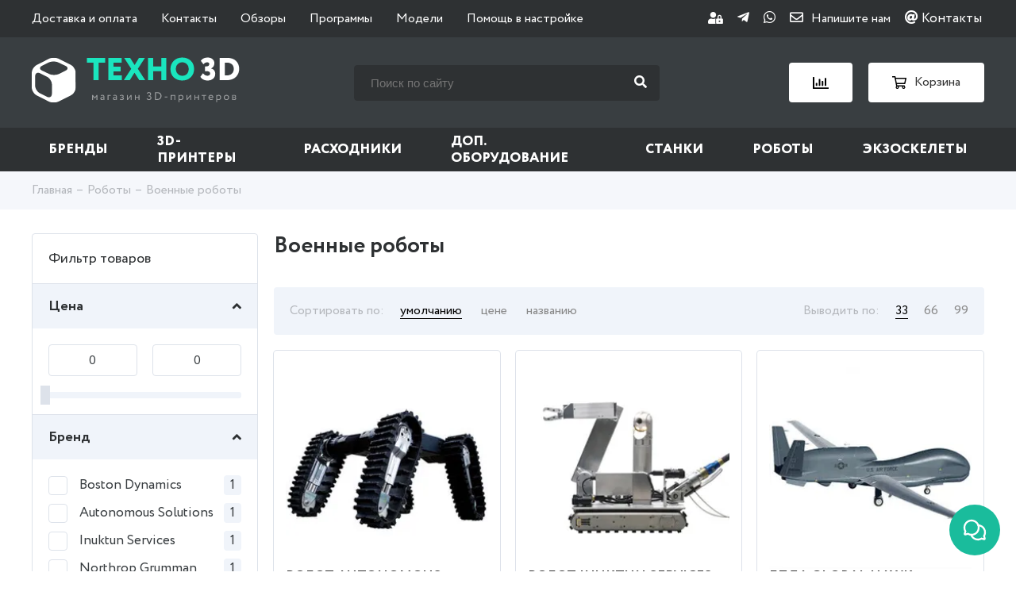

--- FILE ---
content_type: text/html; charset=utf-8
request_url: https://3dpt.ru/collection/voennye-roboty
body_size: 30085
content:
<!DOCTYPE html>
<html lang="ru">
  <head><link media='print' onload='this.media="all"' rel='stylesheet' type='text/css' href='/served_assets/public/jquery.modal-0c2631717f4ce8fa97b5d04757d294c2bf695df1d558678306d782f4bf7b4773.css'><meta data-config="{&quot;collection_products_count&quot;:11}" name="page-config" content="" /><meta data-config="{&quot;money_with_currency_format&quot;:{&quot;delimiter&quot;:&quot; &quot;,&quot;separator&quot;:&quot;.&quot;,&quot;format&quot;:&quot;%n %u&quot;,&quot;unit&quot;:&quot;₽&quot;,&quot;show_price_without_cents&quot;:1},&quot;currency_code&quot;:&quot;RUR&quot;,&quot;currency_iso_code&quot;:&quot;RUB&quot;,&quot;default_currency&quot;:{&quot;title&quot;:&quot;Российский рубль&quot;,&quot;code&quot;:&quot;RUR&quot;,&quot;rate&quot;:1.0,&quot;format_string&quot;:&quot;%n %u&quot;,&quot;unit&quot;:&quot;₽&quot;,&quot;price_separator&quot;:&quot;&quot;,&quot;is_default&quot;:true,&quot;price_delimiter&quot;:&quot;&quot;,&quot;show_price_with_delimiter&quot;:true,&quot;show_price_without_cents&quot;:true},&quot;facebook&quot;:{&quot;pixelActive&quot;:false,&quot;currency_code&quot;:&quot;RUB&quot;,&quot;use_variants&quot;:null},&quot;vk&quot;:{&quot;pixel_active&quot;:null,&quot;price_list_id&quot;:null},&quot;new_ya_metrika&quot;:true,&quot;ecommerce_data_container&quot;:&quot;dataLayer&quot;,&quot;common_js_version&quot;:null,&quot;vue_ui_version&quot;:null,&quot;feedback_captcha_enabled&quot;:&quot;0&quot;,&quot;account_id&quot;:171053,&quot;hide_items_out_of_stock&quot;:false,&quot;forbid_order_over_existing&quot;:false,&quot;minimum_items_price&quot;:null,&quot;enable_comparison&quot;:true,&quot;locale&quot;:&quot;ru&quot;,&quot;client_group&quot;:null,&quot;consent_to_personal_data&quot;:{&quot;active&quot;:true,&quot;obligatory&quot;:true,&quot;description&quot;:&quot;\u003cp\u003eНастоящим подтверждаю, что я ознакомлен и согласен с условиями \u003ca href=\&quot;/page/oferta\&quot; target=\&quot;blank\&quot;\u003eоферты и политики конфиденциальности\u003c/a\u003e.\u003c/p\u003e&quot;},&quot;recaptcha_key&quot;:&quot;6LfXhUEmAAAAAOGNQm5_a2Ach-HWlFKD3Sq7vfFj&quot;,&quot;recaptcha_key_v3&quot;:&quot;6LcZi0EmAAAAAPNov8uGBKSHCvBArp9oO15qAhXa&quot;,&quot;yandex_captcha_key&quot;:&quot;ysc1_ec1ApqrRlTZTXotpTnO8PmXe2ISPHxsd9MO3y0rye822b9d2&quot;,&quot;checkout_float_order_content_block&quot;:true,&quot;available_products_characteristics_ids&quot;:null,&quot;sber_id_app_id&quot;:&quot;5b5a3c11-72e5-4871-8649-4cdbab3ba9a4&quot;,&quot;theme_generation&quot;:2,&quot;quick_checkout_captcha_enabled&quot;:false,&quot;max_order_lines_count&quot;:500,&quot;sber_bnpl_min_amount&quot;:1000,&quot;sber_bnpl_max_amount&quot;:150000,&quot;counter_settings&quot;:{&quot;data_layer_name&quot;:&quot;dataLayer&quot;,&quot;new_counters_setup&quot;:false,&quot;add_to_cart_event&quot;:true,&quot;remove_from_cart_event&quot;:true,&quot;add_to_wishlist_event&quot;:true},&quot;site_setting&quot;:{&quot;show_cart_button&quot;:true,&quot;show_service_button&quot;:false,&quot;show_marketplace_button&quot;:false,&quot;show_quick_checkout_button&quot;:true},&quot;warehouses&quot;:[],&quot;captcha_type&quot;:&quot;google&quot;,&quot;human_readable_urls&quot;:false}" name="shop-config" content="" /><meta name='js-evnvironment' content='production' /><meta name='default-locale' content='ru' /><meta name='insales-redefined-api-methods' content="[]" /><script type="text/javascript" src="https://static.insales-cdn.com/assets/static-versioned/v3.72/static/libs/lodash/4.17.21/lodash.min.js"></script>
<!--InsalesCounter -->
<script type="text/javascript">
(function() {
  if (typeof window.__insalesCounterId !== 'undefined') {
    return;
  }

  try {
    Object.defineProperty(window, '__insalesCounterId', {
      value: 171053,
      writable: true,
      configurable: true
    });
  } catch (e) {
    console.error('InsalesCounter: Failed to define property, using fallback:', e);
    window.__insalesCounterId = 171053;
  }

  if (typeof window.__insalesCounterId === 'undefined') {
    console.error('InsalesCounter: Failed to set counter ID');
    return;
  }

  let script = document.createElement('script');
  script.async = true;
  script.src = '/javascripts/insales_counter.js?7';
  let firstScript = document.getElementsByTagName('script')[0];
  firstScript.parentNode.insertBefore(script, firstScript);
})();
</script>
<!-- /InsalesCounter -->

    <meta http-equiv="Content-Type" content="text/html; charset=utf-8" />
<title>
	
		Военные роботы каталог продукции, магазин оборудования в Москве - «Техно 3D» 
	
      
</title>

<meta name="robots" content="index,follow" />
<meta name="description" content="

	
		Военные роботы каталог товаров, прайс-лист. Мы предлагаем купить оборудование по отличным ценам! Доставка по всей России. Магазин «Техно 3D» в Москве.
	
      
">
<meta name="Keywords" content="Военные роботы каталог продукции, магазин оборудования в Москве - «Техно 3D»">
<meta http-equiv="X-UA-Compatible" content="IE=Edge" />
<meta name="viewport" content="width=device-width, initial-scale=1.0">


<link rel="icon" href="https://assets3.insales.ru/assets/1/2910/1305438/1574333149/favicon.png" type="image/png">
<link rel="apple-touch-icon" sizes="180x180" href="https://static.insales-cdn.com/assets/1/7574/1703318/1763457424/apple-touch-icon.png">
<link rel="icon" type="image/png" sizes="32x32" href="https://static.insales-cdn.com/assets/1/7574/1703318/1763457424/favicon-32x32.png">
<link rel="icon" type="image/png" sizes="16x16" href="https://static.insales-cdn.com/assets/1/7574/1703318/1763457424/favicon-16x16.png">
<link rel="mask-icon" href="https://static.insales-cdn.com/assets/1/7574/1703318/1763457424/safari-pinned-tab.svg" color="#1ae5be">
<meta name="msapplication-TileColor" content="#1ae5be">
<meta name="theme-color" content="#ffffff">


<link rel="canonical" href="https://3dpt.ru/collection/voennye-roboty"/>



<link type="text/css" rel="stylesheet" media="all" href="https://static.insales-cdn.com/assets/1/7574/1703318/1763457424/template.css" />
    <meta name="google-site-verification" content="76r3oPmTVqptHtXe9RXfIv_4rYdBhWpwbplmpwf-PBI" />
    
  </head>
  <body id='body' class="not-checkout">
    
    <header>
  <div class="mobile_top_line_header">
    <div class="container">
      <div class="content_mobile_top_line_header">
        <div class="item_mobile_top_line_header">
          <div class="burger_menu"><span></span></div>
          <span>Меню</span>
        </div>
        <div class="item_mobile_top_line_header">
          <div class="search_mobile_button"><i class="fa fa-search" aria-hidden="true"></i><i class="fa fa-times" aria-hidden="true"></i></div>
          <a href="/compares" class="link_mobile_top_line_header">
            <img class="img_center_line_header" src="https://static.insales-cdn.com/assets/1/7574/1703318/1763457424/compare-white.svg" alt="Сравнение" title="Сравнение">
            <div class="count_header_block js_count_compare"></div>
          </a>
          <a href="/cart_items" class="link_mobile_top_line_header">
            <img class="img_center_line_header" src="https://static.insales-cdn.com/assets/1/7574/1703318/1763457424/cart-white.svg" alt="Корзина" title="Корзина">
            <div class="count_header_block js_count_cart" >0</div>
          </a>
        </div>
      </div>
    </div>
    <div class="mobile-search">
      <div class="container">
        <form class="serch_header-form" action="/search" method="get">
          
          <input type="text" name="q" value="" id="left_search_field" class="input_serch_header" placeholder="Поиск по сайту" />
          <button class="submit_input_serch_header" type="submit" id="left_search_button"><i class="fa fa-search" aria-hidden="true"></i></button>
        </form>
      </div>
    </div>


  </div>
  <div class="top_line_header">
    <div class="container">
      <div class="content_top_line_header">
        <ul class="top_menu">
          
            
            
            <li class="" >
              <a href="/page/dostavka-i-oplata">Доставка и оплата</a> 
            </li>
          
            
            
            <li class="" >
              <a href="/page/kontakty">Контакты</a> 
            </li>
          
            
            
            <li class="" >
              <a href="/blogs/3d-printer">Обзоры</a> 
            </li>
          
            
            
            <li class="" >
              <a href="/page/soft">Программы</a> 
            </li>
          
            
            
            <li class="" >
              <a href="/page/3d-models">Модели</a> 
            </li>
          
            
            
            <li class="" >
              <a href="/page/faq">Помощь в настройке</a> 
            </li>
          
        </ul>
        <div class="soc_header">
          
         <a href="/client_account/login">
            <i class="fas fa-user-lock fa-sm"></i>
          </a>
          
          
          <a href="tg://resolve?domain=dptchatbot&start=db4f6ef3820eefb5a5667bb2%3Aru" title="Telegram">
            <i class="fab fa-telegram-plane"></i>
          </a>
          <a href="https://messengers.insales.ru/whatsapp/74951554519" title="WhatsApp">
            <i class="fab fa-whatsapp"></i>
          </a>
          <a href="#modal_contact" title="E-mail" data-fancybox><i class="far fa-envelope" aria-hidden="true" onclick="yaCounter28926180.reachGoal('contact'); return true;"></i><span>Напишите нам</span></a>
          <a href="/page/kontakty"><i class="fas fa-at"></i> Контакты
          </a>
        </div>
      </div>
    </div>
  </div>
  <div class="center_line_header">
    <div class="container">
      <div class="content_center_line_header">
        <a href="/" class="link_logo">
          <img class="logo" src="https://static.insales-cdn.com/assets/1/7574/1703318/1763457424/logo.svg" alt="ТЕХНО 3D" title="ТЕХНО 3D" width="262" height="58" />
          <img class="logo-mobile" src="https://static.insales-cdn.com/assets/1/7574/1703318/1763457424/logo-mini.svg" alt="ТЕХНО 3D" title="ТЕХНО 3D" />
        </a>
        <form class="serch_header" action="/search" method="get">
          
          <input type="text" name="q" value="" id="left_search_field" class="input_serch_header" placeholder="Поиск по сайту" />
          <button class="submit_input_serch_header" type="submit" id="left_search_button"><i class="fa fa-search" aria-hidden="true"></i></button>
        </form>

        <div class="block_link_center_line_header">
          <a class="link_center_line_header" href="/compares" title="Сравнение">
            <img class="img_center_line_header" src="https://static.insales-cdn.com/assets/1/7574/1703318/1763457424/compare.svg" alt="Сравнение" title="Сравнение" />
            <div class="count_header_block js_count_compare"></div>
          </a>
          <a class="link_center_line_header" href="/cart_items" title="Корзина">
            <img class="img_center_line_header" src="https://static.insales-cdn.com/assets/1/7574/1703318/1763457424/cart.svg" alt="Корзина" title="Корзина" />
            <span>Корзина</span>
            <div class="count_header_block js_count_cart" >0</div>
          </a>
        </div>
      </div>
    </div>
  </div>
  <div class="bottom_line_header">
    <div class="container">
      <div class="title_menu_mob">Каталог</div>
      
      
      
      
      <ul class="main_menu">
        
        
        
          <li class="has_sub  ">
            <a href="/collection/brand">Бренды</a>
            
              
              <div class="menu-submenu main_submenu hasmenu-prod">
                
                
                  <div class="content_main_submenu brand">
                    <div class="back_menu_mob"><i class="fa fa-angle-left" aria-hidden="true"></i> Назад к меню</div>
                    <div class="submenu-brand-container">
                      <div class="submenu-brand-left brand">
                        <div class="submenu-brand-title">Бренды A-Z:</div>
                        <div class="brand-litteras">
                          
                          
                            
                            
                              
                              <div class="litera-item">
                                <a href="/collection/brand#A0-9">
                                  
                                    #
                                  
                                </a>
                              </div>
                            
                          
                            
                            
                          
                            
                            
                          
                            
                            
                          
                            
                            
                          
                            
                            
                              
                              <div class="litera-item">
                                <a href="/collection/brand#A">
                                  
                                  A
                                    
                                </a>
                              </div>
                            
                          
                            
                            
                          
                            
                            
                          
                            
                            
                          
                            
                            
                          
                            
                            
                          
                            
                            
                          
                            
                            
                          
                            
                            
                          
                            
                            
                          
                            
                            
                          
                            
                            
                          
                            
                            
                          
                            
                            
                          
                            
                            
                          
                            
                            
                          
                            
                            
                          
                            
                            
                          
                            
                            
                          
                            
                            
                          
                            
                            
                          
                            
                            
                          
                            
                            
                          
                            
                            
                          
                            
                            
                          
                            
                            
                          
                            
                            
                              
                              <div class="litera-item">
                                <a href="/collection/brand#B">
                                  
                                  B
                                    
                                </a>
                              </div>
                            
                          
                            
                            
                          
                            
                            
                          
                            
                            
                          
                            
                            
                          
                            
                            
                          
                            
                            
                          
                            
                            
                          
                            
                            
                          
                            
                            
                          
                            
                            
                          
                            
                            
                          
                            
                            
                          
                            
                            
                          
                            
                            
                              
                              <div class="litera-item">
                                <a href="/collection/brand#C">
                                  
                                  C
                                    
                                </a>
                              </div>
                            
                          
                            
                            
                          
                            
                            
                          
                            
                            
                          
                            
                            
                          
                            
                            
                          
                            
                            
                          
                            
                            
                          
                            
                            
                          
                            
                            
                          
                            
                            
                          
                            
                            
                          
                            
                            
                          
                            
                            
                          
                            
                            
                          
                            
                            
                              
                              <div class="litera-item">
                                <a href="/collection/brand#D">
                                  
                                  D
                                    
                                </a>
                              </div>
                            
                          
                            
                            
                          
                            
                            
                          
                            
                            
                          
                            
                            
                          
                            
                            
                          
                            
                            
                          
                            
                            
                          
                            
                            
                          
                            
                            
                          
                            
                            
                          
                            
                            
                              
                              <div class="litera-item">
                                <a href="/collection/brand#E">
                                  
                                  E
                                    
                                </a>
                              </div>
                            
                          
                            
                            
                          
                            
                            
                          
                            
                            
                          
                            
                            
                          
                            
                            
                          
                            
                            
                          
                            
                            
                          
                            
                            
                          
                            
                            
                          
                            
                            
                          
                            
                            
                          
                            
                            
                              
                              <div class="litera-item">
                                <a href="/collection/brand#F">
                                  
                                  F
                                    
                                </a>
                              </div>
                            
                          
                            
                            
                          
                            
                            
                          
                            
                            
                          
                            
                            
                          
                            
                            
                          
                            
                            
                          
                            
                            
                          
                            
                            
                          
                            
                            
                          
                            
                            
                          
                            
                            
                          
                            
                            
                          
                            
                            
                          
                            
                            
                          
                            
                            
                          
                            
                            
                              
                              <div class="litera-item">
                                <a href="/collection/brand#G">
                                  
                                  G
                                    
                                </a>
                              </div>
                            
                          
                            
                            
                          
                            
                            
                          
                            
                            
                          
                            
                            
                          
                            
                            
                          
                            
                            
                              
                              <div class="litera-item">
                                <a href="/collection/brand#H">
                                  
                                  H
                                    
                                </a>
                              </div>
                            
                          
                            
                            
                          
                            
                            
                          
                            
                            
                          
                            
                            
                          
                            
                            
                          
                            
                            
                          
                            
                            
                          
                            
                            
                          
                            
                            
                          
                            
                            
                          
                            
                            
                          
                            
                            
                          
                            
                            
                              
                              <div class="litera-item">
                                <a href="/collection/brand#I">
                                  
                                  I
                                    
                                </a>
                              </div>
                            
                          
                            
                            
                          
                            
                            
                          
                            
                            
                          
                            
                            
                          
                            
                            
                          
                            
                            
                          
                            
                            
                          
                            
                            
                          
                            
                            
                          
                            
                            
                          
                            
                            
                          
                            
                            
                          
                            
                            
                          
                            
                            
                              
                              <div class="litera-item">
                                <a href="/collection/brand#J">
                                  
                                  J
                                    
                                </a>
                              </div>
                            
                          
                            
                            
                          
                            
                            
                              
                              <div class="litera-item">
                                <a href="/collection/brand#K">
                                  
                                  K
                                    
                                </a>
                              </div>
                            
                          
                            
                            
                          
                            
                            
                          
                            
                            
                          
                            
                            
                          
                            
                            
                          
                            
                            
                          
                            
                            
                          
                            
                            
                              
                              <div class="litera-item">
                                <a href="/collection/brand#L">
                                  
                                  L
                                    
                                </a>
                              </div>
                            
                          
                            
                            
                          
                            
                            
                          
                            
                            
                          
                            
                            
                          
                            
                            
                          
                            
                            
                          
                            
                            
                          
                            
                            
                              
                              <div class="litera-item">
                                <a href="/collection/brand#M">
                                  
                                  M
                                    
                                </a>
                              </div>
                            
                          
                            
                            
                          
                            
                            
                          
                            
                            
                          
                            
                            
                          
                            
                            
                          
                            
                            
                          
                            
                            
                          
                            
                            
                          
                            
                            
                          
                            
                            
                          
                            
                            
                          
                            
                            
                          
                            
                            
                          
                            
                            
                          
                            
                            
                          
                            
                            
                          
                            
                            
                          
                            
                            
                          
                            
                            
                          
                            
                            
                          
                            
                            
                          
                            
                            
                              
                              <div class="litera-item">
                                <a href="/collection/brand#N">
                                  
                                  N
                                    
                                </a>
                              </div>
                            
                          
                            
                            
                          
                            
                            
                          
                            
                            
                          
                            
                            
                          
                            
                            
                          
                            
                            
                          
                            
                            
                          
                            
                            
                          
                            
                            
                          
                            
                            
                              
                              <div class="litera-item">
                                <a href="/collection/brand#O">
                                  
                                  O
                                    
                                </a>
                              </div>
                            
                          
                            
                            
                          
                            
                            
                          
                            
                            
                          
                            
                            
                          
                            
                            
                          
                            
                            
                              
                              <div class="litera-item">
                                <a href="/collection/brand#P">
                                  
                                  P
                                    
                                </a>
                              </div>
                            
                          
                            
                            
                          
                            
                            
                          
                            
                            
                          
                            
                            
                          
                            
                            
                          
                            
                            
                          
                            
                            
                          
                            
                            
                          
                            
                            
                          
                            
                            
                          
                            
                            
                          
                            
                            
                          
                            
                            
                              
                              <div class="litera-item">
                                <a href="/collection/brand#Q">
                                  
                                  Q
                                    
                                </a>
                              </div>
                            
                          
                            
                            
                          
                            
                            
                              
                              <div class="litera-item">
                                <a href="/collection/brand#R">
                                  
                                  R
                                    
                                </a>
                              </div>
                            
                          
                            
                            
                          
                            
                            
                          
                            
                            
                          
                            
                            
                          
                            
                            
                          
                            
                            
                          
                            
                            
                          
                            
                            
                          
                            
                            
                          
                            
                            
                          
                            
                            
                              
                              <div class="litera-item">
                                <a href="/collection/brand#S">
                                  
                                  S
                                    
                                </a>
                              </div>
                            
                          
                            
                            
                          
                            
                            
                          
                            
                            
                          
                            
                            
                          
                            
                            
                          
                            
                            
                          
                            
                            
                          
                            
                            
                          
                            
                            
                          
                            
                            
                          
                            
                            
                          
                            
                            
                          
                            
                            
                          
                            
                            
                          
                            
                            
                          
                            
                            
                          
                            
                            
                          
                            
                            
                          
                            
                            
                          
                            
                            
                          
                            
                            
                          
                            
                            
                          
                            
                            
                          
                            
                            
                          
                            
                            
                          
                            
                            
                          
                            
                            
                          
                            
                            
                          
                            
                            
                          
                            
                            
                          
                            
                            
                          
                            
                            
                          
                            
                            
                          
                            
                            
                          
                            
                            
                              
                              <div class="litera-item">
                                <a href="/collection/brand#T">
                                  
                                  T
                                    
                                </a>
                              </div>
                            
                          
                            
                            
                          
                            
                            
                          
                            
                            
                          
                            
                            
                          
                            
                            
                          
                            
                            
                          
                            
                            
                          
                            
                            
                          
                            
                            
                          
                            
                            
                          
                            
                            
                          
                            
                            
                          
                            
                            
                          
                            
                            
                          
                            
                            
                          
                            
                            
                          
                            
                            
                          
                            
                            
                          
                            
                            
                          
                            
                            
                              
                              <div class="litera-item">
                                <a href="/collection/brand#U">
                                  
                                  U
                                    
                                </a>
                              </div>
                            
                          
                            
                            
                          
                            
                            
                          
                            
                            
                          
                            
                            
                          
                            
                            
                          
                            
                            
                          
                            
                            
                          
                            
                            
                          
                            
                            
                          
                            
                            
                          
                            
                            
                          
                            
                            
                          
                            
                            
                          
                            
                            
                              
                              <div class="litera-item">
                                <a href="/collection/brand#V">
                                  
                                  V
                                    
                                </a>
                              </div>
                            
                          
                            
                            
                          
                            
                            
                          
                            
                            
                          
                            
                            
                          
                            
                            
                          
                            
                            
                          
                            
                            
                              
                              <div class="litera-item">
                                <a href="/collection/brand#W">
                                  
                                  W
                                    
                                </a>
                              </div>
                            
                          
                            
                            
                          
                            
                            
                          
                            
                            
                          
                            
                            
                          
                            
                            
                          
                            
                            
                          
                            
                            
                          
                            
                            
                          
                            
                            
                              
                              <div class="litera-item">
                                <a href="/collection/brand#X">
                                  
                                  X
                                    
                                </a>
                              </div>
                            
                          
                            
                            
                          
                            
                            
                          
                            
                            
                          
                            
                            
                              
                              <div class="litera-item">
                                <a href="/collection/brand#Z">
                                  
                                  Z
                                    
                                </a>
                              </div>
                            
                          
                            
                            
                          
                            
                            
                          
                            
                            
                              
                              <div class="litera-item">
                                <a href="/collection/brand#А">
                                  
                                  А
                                    
                                </a>
                              </div>
                            
                          
                            
                            
                          
                            
                            
                              
                              <div class="litera-item">
                                <a href="/collection/brand#З">
                                  
                                  З
                                    
                                </a>
                              </div>
                            
                          
                            
                            
                              
                              <div class="litera-item">
                                <a href="/collection/brand#Л">
                                  
                                  Л
                                    
                                </a>
                              </div>
                            
                          
                            
                            
                              
                              <div class="litera-item">
                                <a href="/collection/brand#Э">
                                  
                                  Э
                                    
                                </a>
                              </div>
                            
                          
                            
                            
                          
                        </div>
                        <a href="/collection/brand" class="button btn-more-brand">Показать все</a>
                      </div>
                      <div class="submenu-brand-right" style="width: 70%;">
                        <div class="subcollection-list-wrapper">
                          <ul class="subcollection-list" data-step="0" style="left:0">
                            
                              
                                <li>
                                  <a href="/collection/3d-systems">3D Systems</a>
                                </li>
                              
                            
                              
                                <li>
                                  <a href="/collection/3dgence">3DGence</a>
                                </li>
                              
                            
                              
                                <li>
                                  <a href="/collection/3dquality">3DQuality</a>
                                </li>
                              
                            
                              
                                <li>
                                  <a href="/collection/3dsla">3DSLA</a>
                                </li>
                              
                            
                              
                                <li>
                                  <a href="/collection/3diy">3Diy</a>
                                </li>
                              
                            
                              
                            
                              
                            
                              
                                <li>
                                  <a href="/collection/admatec">ADMATEC</a>
                                </li>
                              
                            
                              
                            
                              
                                <li>
                                  <a href="/collection/aman">AMAN</a>
                                </li>
                              
                            
                              
                                <li>
                                  <a href="/collection/aon3d">AON3D</a>
                                </li>
                              
                            
                              
                            
                              
                            
                              
                                <li>
                                  <a href="/collection/addnorth">AddNorth</a>
                                </li>
                              
                            
                              
                                <li>
                                  <a href="/collection/addsol">AddSol</a>
                                </li>
                              
                            
                              
                            
                              
                                <li>
                                  <a href="/collection/advercut">Advercut</a>
                                </li>
                              
                            
                              
                            
                              
                            
                              
                                <li>
                                  <a href="/collection/alfawise">Alfawise</a>
                                </li>
                              
                            
                              
                                <li>
                                  <a href="/collection/algolaser">AlgoLaser</a>
                                </li>
                              
                            
                              
                            
                              
                            
                              
                                <li>
                                  <a href="/collection/anet">Anet</a>
                                </li>
                              
                            
                              
                            
                              
                            
                              
                                <li>
                                  <a href="/collection/anycubic">Anycubic</a>
                                </li>
                              
                            
                              
                                <li>
                                  <a href="/collection/artec-3d">Artec 3D</a>
                                </li>
                              
                            
                              
                                <li>
                                  <a href="/collection/artillery">Artillery</a>
                                </li>
                              
                            
                              
                                <li>
                                  <a href="/collection/asiga">Asiga</a>
                                </li>
                              
                            
                              
                            
                              
                                <li>
                                  <a href="/collection/b9creations">B9Creations</a>
                                </li>
                              
                            
                              
                                <li>
                                  <a href="/collection/bcn3d">BCN3D</a>
                                </li>
                              
                            
                              
                                <li>
                                  <a href="/collection/biqu">BIQU</a>
                                </li>
                              
                            
                              
                                <li>
                                  <a href="/collection/blb-industries">BLB Industries</a>
                                </li>
                              
                            
                              
                                <li>
                                  <a href="/collection/bambu-lab">Bambu Lab</a>
                                </li>
                              
                            
                              
                            
                              
                                <li>
                                  <a href="/collection/be3d">Be3D</a>
                                </li>
                              
                            
                              
                            
                              
                            
                              
                                <li>
                                  <a href="/collection/bestfilament">BestFilament</a>
                                </li>
                              
                            
                              
                            
                              
                                <li>
                                  <a href="/collection/bigrep">BigRep</a>
                                </li>
                              
                            
                              
                            
                              
                                <li>
                                  <a href="/collection/builder">Builder</a>
                                </li>
                              
                            
                              
                                <li>
                                  <a href="/collection/cnc-barcenas">CNC Barcenas</a>
                                </li>
                              
                            
                              
                                <li>
                                  <a href="/collection/carbon-3d">Carbon 3D</a>
                                </li>
                              
                            
                              
                            
                              
                                <li>
                                  <a href="/collection/choc-edge">Choc Edge</a>
                                </li>
                              
                            
                              
                                <li>
                                  <a href="/collection/ciclop">Ciclop</a>
                                </li>
                              
                            
                              
                            
                              
                                <li>
                                  <a href="/collection/colorfabb">ColorFabb</a>
                                </li>
                              
                            
                              
                                <li>
                                  <a href="/collection/craftbot">CraftBot</a>
                                </li>
                              
                            
                              
                                <li>
                                  <a href="/collection/creaform">Creaform</a>
                                </li>
                              
                            
                              
                                <li>
                                  <a href="/collection/creality3d">Creality</a>
                                </li>
                              
                            
                              
                                <li>
                                  <a href="/collection/creatbot">CreatBot</a>
                                </li>
                              
                            
                              
                                <li>
                                  <a href="/collection/creatwit">Creatwit</a>
                                </li>
                              
                            
                              
                            
                              
                            
                              
                                <li>
                                  <a href="/collection/cyberon">Cyberon</a>
                                </li>
                              
                            
                              
                            
                              
                            
                              
                                <li>
                                  <a href="/collection/dfkit">DFKit</a>
                                </li>
                              
                            
                              
                            
                              
                                <li>
                                  <a href="/collection/dobot">DOBOT</a>
                                </li>
                              
                            
                              
                                <li>
                                  <a href="/collection/dws-systems">DWS Systems</a>
                                </li>
                              
                            
                              
                            
                              
                            
                              
                                <li>
                                  <a href="/collection/discovery">Discovery</a>
                                </li>
                              
                            
                              
                            
                              
                                <li>
                                  <a href="/collection/dremel">Dremel</a>
                                </li>
                              
                            
                              
                                <li>
                                  <a href="/collection/egl3d">EGL3D</a>
                                </li>
                              
                            
                              
                            
                              
                                <li>
                                  <a href="/collection/esun">ESUN</a>
                                </li>
                              
                            
                              
                            
                              
                                <li>
                                  <a href="/collection/easythreed">EasyThreed</a>
                                </li>
                              
                            
                              
                            
                              
                            
                              
                                <li>
                                  <a href="/collection/elegoo">Elegoo</a>
                                </li>
                              
                            
                              
                                <li>
                                  <a href="/collection/element">Element</a>
                                </li>
                              
                            
                              
                            
                              
                                <li>
                                  <a href="/collection/envisiontec">EnvisionTEC</a>
                                </li>
                              
                            
                              
                                <li>
                                  <a href="/collection/extrudr">Extrudr</a>
                                </li>
                              
                            
                              
                                <li>
                                  <a href="/collection/felixprinters">FELIXprinters</a>
                                </li>
                              
                            
                              
                                <li>
                                  <a href="/collection/flsun-2">FLSUN</a>
                                </li>
                              
                            
                              
                                <li>
                                  <a href="/collection/flux">FLUX</a>
                                </li>
                              
                            
                              
                                <li>
                                  <a href="/collection/fanuc">Fanuc</a>
                                </li>
                              
                            
                              
                                <li>
                                  <a href="/collection/farsoon-technologies">Farsoon Technologies</a>
                                </li>
                              
                            
                              
                            
                              
                            
                              
                                <li>
                                  <a href="/collection/fiberlogy">Fiberlogy</a>
                                </li>
                              
                            
                              
                                <li>
                                  <a href="/collection/filamentarno">Filamentarno</a>
                                </li>
                              
                            
                              
                                <li>
                                  <a href="/collection/fillamentum">Fillamentum</a>
                                </li>
                              
                            
                              
                                <li>
                                  <a href="/collection/flashforge">FlashForge</a>
                                </li>
                              
                            
                              
                            
                              
                                <li>
                                  <a href="/collection/flyingbear">FlyingBear</a>
                                </li>
                              
                            
                              
                                <li>
                                  <a href="/collection/formlabs">Formlabs</a>
                                </li>
                              
                            
                              
                            
                              
                                <li>
                                  <a href="/collection/funtodo-2">Fun To Do</a>
                                </li>
                              
                            
                              
                            
                              
                                <li>
                                  <a href="/collection/geralkom">Geralkom</a>
                                </li>
                              
                            
                              
                            
                              
                                <li>
                                  <a href="/collection/glowforge">Glowforge</a>
                                </li>
                              
                            
                              
                                <li>
                                  <a href="/collection/granbo">Granbo</a>
                                </li>
                              
                            
                              
                                <li>
                                  <a href="/collection/gweike">Gweike</a>
                                </li>
                              
                            
                              
                                <li>
                                  <a href="/collection/harzlabs">HARZ Labs</a>
                                </li>
                              
                            
                              
                                <li>
                                  <a href="/collection/hp">HP</a>
                                </li>
                              
                            
                              
                            
                              
                            
                              
                                <li>
                                  <a href="/collection/hardlight">HardLight</a>
                                </li>
                              
                            
                              
                            
                              
                            
                              
                                <li>
                                  <a href="/collection/heytone">Heytone</a>
                                </li>
                              
                            
                              
                            
                              
                            
                              
                                <li>
                                  <a href="/collection/hitbot">Hitbot</a>
                                </li>
                              
                            
                              
                            
                              
                            
                              
                                <li>
                                  <a href="/collection/ibridger">IBRIDGER</a>
                                </li>
                              
                            
                              
                                <li>
                                  <a href="/collection/iemai-3d">IEMAI 3D</a>
                                </li>
                              
                            
                              
                                <li>
                                  <a href="/collection/ifun">IFun</a>
                                </li>
                              
                            
                              
                                <li>
                                  <a href="/collection/indigo">INDIGO</a>
                                </li>
                              
                            
                              
                            
                              
                                <li>
                                  <a href="/collection/isl">ISL</a>
                                </li>
                              
                            
                              
                                <li>
                                  <a href="/collection/ivilol">IVILOL</a>
                                </li>
                              
                            
                              
                                <li>
                                  <a href="/collection/imprinta">Imprinta</a>
                                </li>
                              
                            
                              
                                <li>
                                  <a href="/collection/hercules">Imprinta Hercules</a>
                                </li>
                              
                            
                              
                            
                              
                            
                              
                                <li>
                                  <a href="/collection/intamsys">Intamsys</a>
                                </li>
                              
                            
                              
                            
                              
                            
                              
                                <li>
                                  <a href="/collection/jgmaker">JGMaker</a>
                                </li>
                              
                            
                              
                            
                              
                            
                              
                            
                              
                            
                              
                                <li>
                                  <a href="/collection/kelant">Kelant</a>
                                </li>
                              
                            
                              
                                <li>
                                  <a href="/collection/ketai-laser">Ketai Laser</a>
                                </li>
                              
                            
                              
                            
                              
                            
                              
                            
                              
                                <li>
                                  <a href="/collection/ldo-motors">LDO Motors</a>
                                </li>
                              
                            
                              
                                <li>
                                  <a href="/collection/ltt">LTT</a>
                                </li>
                              
                            
                              
                                <li>
                                  <a href="/collection/lasersolid-2">LaserSolid</a>
                                </li>
                              
                            
                              
                                <li>
                                  <a href="/collection/leapfrog">Leapfrog</a>
                                </li>
                              
                            
                              
                                <li>
                                  <a href="/collection/legion">Legion</a>
                                </li>
                              
                            
                              
                            
                              
                                <li>
                                  <a href="/collection/longer-3d">Longer 3D</a>
                                </li>
                              
                            
                              
                            
                              
                                <li>
                                  <a href="/collection/machinetic">MACHINETIC</a>
                                </li>
                              
                            
                              
                            
                              
                                <li>
                                  <a href="/collection/mlabs">MLABS</a>
                                </li>
                              
                            
                              
                                <li>
                                  <a href="/collection/maestro">Maestro</a>
                                </li>
                              
                            
                              
                                <li>
                                  <a href="/collection/magnum">Magnum</a>
                                </li>
                              
                            
                              
                                <li>
                                  <a href="/collection/makeblock">MakeBlock</a>
                                </li>
                              
                            
                              
                                <li>
                                  <a href="/collection/makerpi">MakerPi</a>
                                </li>
                              
                            
                              
                                <li>
                                  <a href="/collection/makerbot">Makerbot</a>
                                </li>
                              
                            
                              
                                <li>
                                  <a href="/collection/makex">Makex</a>
                                </li>
                              
                            
                              
                                <li>
                                  <a href="/collection/markforged">Markforged</a>
                                </li>
                              
                            
                              
                                <li>
                                  <a href="/collection/maxfotonix">MaxFotonix</a>
                                </li>
                              
                            
                              
                            
                              
                            
                              
                                <li>
                                  <a href="/collection/mecanumeric-sas">Mecanumeric S.A.S.</a>
                                </li>
                              
                            
                              
                                <li>
                                  <a href="/collection/medit">Medit</a>
                                </li>
                              
                            
                              
                            
                              
                                <li>
                                  <a href="/collection/mingda">Mingda</a>
                                </li>
                              
                            
                              
                            
                              
                            
                              
                                <li>
                                  <a href="/collection/modix">Modix</a>
                                </li>
                              
                            
                              
                            
                              
                                <li>
                                  <a href="/collection/mosaic">Mosaic</a>
                                </li>
                              
                            
                              
                            
                              
                            
                              
                            
                              
                                <li>
                                  <a href="/collection/nano-dimension">Nano Dimension</a>
                                </li>
                              
                            
                              
                                <li>
                                  <a href="/collection/nanoscribe">Nanoscribe</a>
                                </li>
                              
                            
                              
                                <li>
                                  <a href="/collection/natural-robotics">Natural Robotics</a>
                                </li>
                              
                            
                              
                            
                              
                            
                              
                                <li>
                                  <a href="/collection/nextdent">NextDent</a>
                                </li>
                              
                            
                              
                            
                              
                            
                              
                                <li>
                                  <a href="/collection/onsint">ONSINT</a>
                                </li>
                              
                            
                              
                                <li>
                                  <a href="/collection/ortur">ORTUR</a>
                                </li>
                              
                            
                              
                            
                              
                            
                              
                            
                              
                            
                              
                                <li>
                                  <a href="/collection/pyot-labs">PYOT Labs</a>
                                </li>
                              
                            
                              
                            
                              
                                <li>
                                  <a href="/collection/peopoly">Peopoly</a>
                                </li>
                              
                            
                              
                            
                              
                                <li>
                                  <a href="/collection/photocentric">Photocentric</a>
                                </li>
                              
                            
                              
                            
                              
                                <li>
                                  <a href="/collection/phrozen">Phrozen</a>
                                </li>
                              
                            
                              
                                <li>
                                  <a href="/collection/picaso">Picaso</a>
                                </li>
                              
                            
                              
                                <li>
                                  <a href="/collection/polymaker">PolyMaker</a>
                                </li>
                              
                            
                              
                                <li>
                                  <a href="/collection/printbox3d">PrintBox3D</a>
                                </li>
                              
                            
                              
                                <li>
                                  <a href="/collection/protofab">ProtoFab</a>
                                </li>
                              
                            
                              
                                <li>
                                  <a href="/collection/prusa-research">Prusa Research</a>
                                </li>
                              
                            
                              
                            
                              
                                <li>
                                  <a href="/collection/qidi">QIDI</a>
                                </li>
                              
                            
                              
                                <li>
                                  <a href="/collection/raise3d">Raise3D</a>
                                </li>
                              
                            
                              
                                <li>
                                  <a href="/collection/rangevision">RangeVision</a>
                                </li>
                              
                            
                              
                                <li>
                                  <a href="/collection/raylogic">Raylogic</a>
                                </li>
                              
                            
                              
                                <li>
                                  <a href="/collection/re3d">Re3D</a>
                                </li>
                              
                            
                              
                                <li>
                                  <a href="/collection/red-rock">Red Rock</a>
                                </li>
                              
                            
                              
                            
                              
                            
                              
                            
                              
                            
                              
                                <li>
                                  <a href="/collection/roland">Roland</a>
                                </li>
                              
                            
                              
                                <li>
                                  <a href="/collection/russian-dlp">Russian DLP</a>
                                </li>
                              
                            
                              
                                <li>
                                  <a href="/collection/scaneca">SCANECA</a>
                                </li>
                              
                            
                              
                                <li>
                                  <a href="/collection/scheu">SCHEU</a>
                                </li>
                              
                            
                              
                                <li>
                                  <a href="/collection/slm-solutions">SLM Solutions</a>
                                </li>
                              
                            
                              
                                <li>
                                  <a href="/collection/saga-robotics">Saga Robotics</a>
                                </li>
                              
                            
                              
                            
                              
                                <li>
                                  <a href="/collection/satori">Satori</a>
                                </li>
                              
                            
                              
                            
                              
                                <li>
                                  <a href="/collection/scantech">ScanTech</a>
                                </li>
                              
                            
                              
                                <li>
                                  <a href="/collection/scotle">Scotle</a>
                                </li>
                              
                            
                              
                            
                              
                            
                              
                            
                              
                                <li>
                                  <a href="/collection/sharebot">Sharebot</a>
                                </li>
                              
                            
                              
                                <li>
                                  <a href="/collection/shining">Shining 3D</a>
                                </li>
                              
                            
                              
                                <li>
                                  <a href="/collection/silver3d">Silver3D</a>
                                </li>
                              
                            
                              
                                <li>
                                  <a href="/collection/sinterit">Sinterit</a>
                                </li>
                              
                            
                              
                                <li>
                                  <a href="/collection/sintratec">Sintratec</a>
                                </li>
                              
                            
                              
                            
                              
                                <li>
                                  <a href="/collection/snapmaker">Snapmaker</a>
                                </li>
                              
                            
                              
                            
                              
                                <li>
                                  <a href="/collection/solidcraft">SolidCraft</a>
                                </li>
                              
                            
                              
                                <li>
                                  <a href="/collection/solidator">Solidator</a>
                                </li>
                              
                            
                              
                                <li>
                                  <a href="/collection/solutionix">Solutionix</a>
                                </li>
                              
                            
                              
                            
                              
                                <li>
                                  <a href="/collection/sovol">Sovol</a>
                                </li>
                              
                            
                              
                                <li>
                                  <a href="/collection/sparkmaker">SparkMaker</a>
                                </li>
                              
                            
                              
                            
                              
                                <li>
                                  <a href="/collection/sprint-3d">Sprint 3D</a>
                                </li>
                              
                            
                              
                                <li>
                                  <a href="/collection/sprintray">SprintRay</a>
                                </li>
                              
                            
                              
                            
                              
                            
                              
                                <li>
                                  <a href="/collection/steepline">Steepline</a>
                                </li>
                              
                            
                              
                                <li>
                                  <a href="/collection/stereotech">Stereotech</a>
                                </li>
                              
                            
                              
                                <li>
                                  <a href="/collection/stratasys">Stratasys</a>
                                </li>
                              
                            
                              
                            
                              
                                <li>
                                  <a href="/collection/tor-universal">TOR Universal</a>
                                </li>
                              
                            
                              
                            
                              
                            
                              
                                <li>
                                  <a href="/collection/tevo">Tevo</a>
                                </li>
                              
                            
                              
                            
                              
                            
                              
                                <li>
                                  <a href="/collection/thor3d">Thor3D</a>
                                </li>
                              
                            
                              
                                <li>
                                  <a href="/collection/tianfour">Tianfour</a>
                                </li>
                              
                            
                              
                                <li>
                                  <a href="/collection/tiertime">TierTime</a>
                                </li>
                              
                            
                              
                            
                              
                                <li>
                                  <a href="/collection/tiger3d">Tiger3D</a>
                                </li>
                              
                            
                              
                                <li>
                                  <a href="/collection/titan-robotics">Titan Robotics</a>
                                </li>
                              
                            
                              
                                <li>
                                  <a href="/collection/tobeca">Tobeca</a>
                                </li>
                              
                            
                              
                            
                              
                                <li>
                                  <a href="/collection/total-z">Total Z</a>
                                </li>
                              
                            
                              
                            
                              
                                <li>
                                  <a href="/collection/tractus3d">Tractus3D</a>
                                </li>
                              
                            
                              
                                <li>
                                  <a href="/collection/trilab">Trilab</a>
                                </li>
                              
                            
                              
                                <li>
                                  <a href="/collection/tronxy">Tronxy</a>
                                </li>
                              
                            
                              
                                <li>
                                  <a href="/collection/two-trees">Two Trees</a>
                                </li>
                              
                            
                              
                            
                              
                            
                              
                            
                              
                            
                              
                                <li>
                                  <a href="/collection/ultimaker">Ultimaker</a>
                                </li>
                              
                            
                              
                            
                              
                            
                              
                            
                              
                            
                              
                            
                              
                            
                              
                            
                              
                            
                              
                                <li>
                                  <a href="/collection/uniz">Uniz</a>
                                </li>
                              
                            
                              
                            
                              
                                <li>
                                  <a href="/collection/veltz">Veltz</a>
                                </li>
                              
                            
                              
                                <li>
                                  <a href="/collection/verashape">Verashape</a>
                                </li>
                              
                            
                              
                            
                              
                                <li>
                                  <a href="/collection/volgobot">VolgoBot</a>
                                </li>
                              
                            
                              
                                <li>
                                  <a href="/collection/vortex">Vortex</a>
                                </li>
                              
                            
                              
                                <li>
                                  <a href="/collection/voxelab">Voxelab</a>
                                </li>
                              
                            
                              
                                <li>
                                  <a href="/collection/wasp">WASP</a>
                                </li>
                              
                            
                              
                                <li>
                                  <a href="/collection/wanhao">Wanhao</a>
                                </li>
                              
                            
                              
                            
                              
                                <li>
                                  <a href="/collection/wazer">Wazer</a>
                                </li>
                              
                            
                              
                                <li>
                                  <a href="/collection/weber">Weber</a>
                                </li>
                              
                            
                              
                                <li>
                                  <a href="/collection/wiiboox">Wiiboox</a>
                                </li>
                              
                            
                              
                            
                              
                            
                              
                            
                              
                                <li>
                                  <a href="/collection/xinkebot">XINKEBOT</a>
                                </li>
                              
                            
                              
                                <li>
                                  <a href="/collection/xtlw">XTLW</a>
                                </li>
                              
                            
                              
                                <li>
                                  <a href="/collection/xyzprinting">XYZprinting</a>
                                </li>
                              
                            
                              
                                <li>
                                  <a href="/collection/xvico">Xvico</a>
                                </li>
                              
                            
                              
                                <li>
                                  <a href="/collection/viuscanner">ZCorporation</a>
                                </li>
                              
                            
                              
                                <li>
                                  <a href="/collection/zenit">Zenit</a>
                                </li>
                              
                            
                              
                                <li>
                                  <a href="/collection/zortrax">Zortrax</a>
                                </li>
                              
                            
                              
                                <li>
                                  <a href="/collection/ao-kbsm">АО "КБСМ"</a>
                                </li>
                              
                            
                              
                                <li>
                                  <a href="/collection/alfa">Альфа</a>
                                </li>
                              
                            
                              
                                <li>
                                  <a href="/collection/zver">ЗВЕРЬ</a>
                                </li>
                              
                            
                              
                                <li>
                                  <a href="/collection/lengrupp">ЛенГрупп</a>
                                </li>
                              
                            
                              
                                <li>
                                  <a href="/collection/ehp-rosatom">ЭХП РОСАТОМ</a>
                                </li>
                              
                            
                              
                                <li>
                                  <a href="/collection/energiyalab">ЭнергияЛаб</a>
                                </li>
                              
                            
                          </ul>
                        </div>
                        <div class="next-column-menu">
                          <i class="fa fa-angle-right"></i>
                        </div>
                      </div>
                    </div>
                  </div>
                
              </div>
            
          </li>
        
          <li class="has_sub notfull-submenu ">
            <a href="/collection/3d-printer">3D-принтеры</a>
            
              
              <div class="menu-submenu main_submenu hasmenu-prod">
                
                  <div class="content_main_submenu brand 
                              hasmenu-prod
                              ">
                    <div class="back_menu_mob"><i class="fa fa-angle-left" aria-hidden="true"></i> Назад к меню</div>
                    <div class="submenu-brand-container">
                      <div class="submenu-brand-left">
                        
                        <ul class="subcollection-list">
                        
                          <li class="hide-point">
                            <a href="/collection/3d-printer" class="">Все 3D-принтеры</a>
                          </li>
                        
                          
                          <li>
                            <a href="/collection/personalnye-3d-printery" style="font-size:15pt">Персональные</a>
                            
                          </li>
                          
                          <li>
                            <a href="/collection/professionalnye" style="font-size:15pt">Для бизнеса</a>
                            
                          </li>
                          
                          <li>
                            <a href="/collection/dlya-stomatologii" style="font-size:15pt">Для стоматологии</a>
                            
                          </li>
                          
                          <li>
                            <a href="/collection/dlya-yuvelirov" style="font-size:15pt">Для ювелиров</a>
                            
                          </li>
                          
                          <li>
                            <a href="/collection/sla" style="font-size:15pt">Фотополимерные</a>
                            
                          </li>
                          
                          <li>
                            <a href="/collection/po-plastiku" style="font-size:15pt">По пластику</a>
                            
                          </li>
                          
                          <li>
                            <a href="/collection/xl" style="font-size:15pt">Большие</a>
                            
                          </li>
                          
                          <li>
                            <a href="/collection/promyshlennye-3d-printery" style="font-size:15pt">Промышленные</a>
                            
                          </li>
                          
                          <li>
                            <a href="/collection/nedorogie-i-deshevye-3d-printery" style="font-size:15pt">Недорогие</a>
                            
                          </li>
                          
                          <li>
                            <a href="/collection/dlya-doma" style="font-size:15pt">Для дома</a>
                            
                          </li>
                          
                        </ul>
                        
                      </div>
                      <div class="submenu-brand-right">
                        <div class="submenu-products">
                          
                            

                              
                                
                                  
                                  <div class="prod-menu">
  <div class="flex-start flex-middle">
    <div class="prod-menu-img">
      <a href="/product/3d-printer-bambu-lab-h2d-combo">
        <img class="img_prod" src="https://static.insales-cdn.com/r/JK4z1983WYY/rs:fit:150:150:1/plain/images/products/1/5580/1001477580/medium_Screenshot_2025-04-13_at_15.40.17.png@webp" title="Купить за 274 499 ₽ —  в наличии в Москве. 
3D-принтер Bambu Lab H2D Combo с системой AMS 2 Pro (версия EU)"
            alt="Фотография — 3D-принтер Bambu Lab H2D Combo с системой AMS 2 Pro (версия EU)" width="auto" height="auto" />
      </a>
    </div>
    <div class="prod-menu-info">
      <div class="prod-menu-title">
        <a href="/product/3d-printer-bambu-lab-h2d-combo" class="">
          3D-принтер Bambu Lab H2D Combo с системой AMS 2...  
        </a>
      </div>
      
        <div class="prod-menu-price">274 499 ₽</div>
      
    </div>
  </div>
</div>





                                
                              
                              
                              
                              

                            

                              
                              
                              
                              

                            

                              
                                
                                  
                                  <div class="prod-menu">
  <div class="flex-start flex-middle">
    <div class="prod-menu-img">
      <a href="/product/3d-printer-bambu-lab-h2d-pro-s-ams-sistemoy-versiya-eu">
        <img class="img_prod" src="https://static.insales-cdn.com/r/aiFEwjfYG_0/rs:fit:150:150:1/plain/images/products/1/5025/2403292065/medium_Screenshot_2025-10-06_at_22.19.53.png@webp" title="Купить за 448 000 ₽ —  в наличии в Москве. 
3D-принтер Bambu Lab H2D Pro с AMS системой (версия EU)"
            alt="Фотография — 3D-принтер Bambu Lab H2D Pro с AMS системой (версия EU)" width="auto" height="auto" />
      </a>
    </div>
    <div class="prod-menu-info">
      <div class="prod-menu-title">
        <a href="/product/3d-printer-bambu-lab-h2d-pro-s-ams-sistemoy-versiya-eu" class="">
          3D-принтер Bambu Lab H2D Pro с AMS системой (ве...  
        </a>
      </div>
      
        <div class="prod-menu-price">448 000 ₽</div>
      
    </div>
  </div>
</div>





                                
                              
                              
                              
                              

                            

                              
                              
                              
                              

                            

                              
                              
                              
                              

                            

                              
                              
                              
                              

                            

                              
                              
                              
                              

                            

                              
                              
                              
                              

                            

                              
                              
                              
                              

                            

                              
                              
                              
                              

                            

                              
                              
                              
                              

                            

                              
                              
                              
                              

                            

                              
                              
                              
                              

                            

                              
                              
                              
                              

                            

                              
                                
                                  
                                  <div class="prod-menu">
  <div class="flex-start flex-middle">
    <div class="prod-menu-img">
      <a href="/product/3d-printer-creality-k2-pro-combo">
        <img class="img_prod" src="https://static.insales-cdn.com/r/Y49ZEhTDPMQ/rs:fit:150:150:1/plain/images/products/1/6001/2325755761/medium_creality-k2-pro-combo-1001041-en.png@webp" title="Купить за 114 999 ₽ —  в наличии в Москве. 
3D-принтер Creality K2 Pro Combo"
            alt="Фотография — 3D-принтер Creality K2 Pro Combo" width="auto" height="auto" />
      </a>
    </div>
    <div class="prod-menu-info">
      <div class="prod-menu-title">
        <a href="/product/3d-printer-creality-k2-pro-combo" class="">
          3D-принтер Creality K2 Pro Combo  
        </a>
      </div>
      
        <div class="prod-menu-price">114 999 ₽</div>
      
    </div>
  </div>
</div>





                                
                              
                              
                              
                              

                            

                              
                              
                              
                              

                            

                              
                                
                                  
                                  <div class="prod-menu">
  <div class="flex-start flex-middle">
    <div class="prod-menu-img">
      <a href="/product/3d-printer-creality-ender-5-max-nabor-dlya-sborki">
        <img class="img_prod" src="https://static.insales-cdn.com/r/pPnKfO1nvy4/rs:fit:150:150:1/plain/images/products/1/7353/958692537/medium_creality-ender-5-max-810844-en.jpg@webp" title="Купить за 73 900 ₽ —  в наличии в Москве. 
3D-принтер Creality Ender 5 Max"
            alt="Фотография — 3D-принтер Creality Ender 5 Max" width="auto" height="auto" />
      </a>
    </div>
    <div class="prod-menu-info">
      <div class="prod-menu-title">
        <a href="/product/3d-printer-creality-ender-5-max-nabor-dlya-sborki" class="">
          3D-принтер Creality Ender 5 Max  
        </a>
      </div>
      
        <div class="prod-menu-price">73 900 ₽</div>
      
    </div>
  </div>
</div>





                                
                              
                              
                              
                              

                            

                              
                              
                              
                              

                            

                              
                              
                              
                              

                            

                              
                              
                              
                              

                            

                              
                              
                              
                              

                            

                              
                              
                              
                              

                            

                              
                              
                              
                              

                            

                              
                              
                              
                              

                            

                              
                              
                              
                              

                            

                              
                              
                              
                              

                            

                              
                              
                              
                              

                            

                              
                              
                              
                              

                            

                              
                              
                              
                              

                            

                              
                              
                              
                              

                            

                              
                              
                              
                              

                            

                              
                              
                              
                              

                            

                              
                              
                              
                              

                            

                              
                              
                              
                              

                            

                              
                              
                              
                              

                            

                              
                              
                              
                              

                            

                              
                              
                              
                              

                            

                              
                              
                              
                              

                            

                              
                              
                              
                              

                            

                              
                              
                              
                              

                            

                              
                              
                              
                              

                            

                              
                              
                              
                              

                            

                              
                              
                              
                              

                            

                              
                              
                              
                              

                            

                              
                              
                              
                              

                            

                              
                              
                              
                              

                            

                              
                              
                              
                              

                            

                              
                              
                              
                              

                            

                              
                              
                              
                              

                            

                              
                              
                              
                              

                            

                              
                              
                              
                              

                            

                              
                              
                              
                              

                            

                              
                              
                              
                              

                            

                              
                              
                              
                              

                            

                              
                              
                              
                              

                            

                              
                              
                              
                              

                            

                              
                              
                              
                              

                            

                              
                              
                              
                              

                            

                              
                              
                              
                              

                            

                              
                              
                              
                              

                            

                              
                              
                              
                              

                            

                              
                              
                              
                              

                            

                              
                              
                              
                              

                            

                              
                              
                              
                              

                            

                              
                              
                              
                              

                            

                              
                              
                              
                              

                            

                              
                              
                              
                              

                            

                              
                              
                              
                              

                            

                              
                              
                              
                              

                            

                              
                              
                              
                              

                            

                              
                              
                              
                              

                            

                              
                              
                              
                              

                            

                              
                              
                              
                              

                            
                          
                            

                              
                              
                              
                              

                            

                              
                              
                              
                              

                            

                              
                              
                              
                              

                            

                              
                              
                              
                              

                            

                              
                              
                              
                              

                            

                              
                              
                              
                              

                            

                              
                              
                              
                              

                            

                              
                              
                              
                              

                            

                              
                              
                              
                              

                            

                              
                              
                              
                              

                            

                              
                              
                              
                              

                            

                              
                              
                              
                              

                            

                              
                              
                              
                              

                            

                              
                              
                              
                              

                            

                              
                              
                              
                              

                            

                              
                              
                              
                              

                            

                              
                              
                              
                              

                            

                              
                              
                              
                              

                            

                              
                              
                              
                              

                            

                              
                              
                              
                              

                            

                              
                              
                              
                              

                            

                              
                              
                              
                              

                            

                              
                              
                              
                              

                            

                              
                              
                              
                              

                            

                              
                                
                              
                              
                              
                              

                            

                              
                              
                              
                              

                            

                              
                              
                              
                              

                            

                              
                              
                              
                              

                            

                              
                              
                              
                              

                            

                              
                                
                                  
                                  <div class="prod-menu">
  <div class="flex-start flex-middle">
    <div class="prod-menu-img">
      <a href="/product/3d-printer-bambu-lab-h2d-combo">
        <img class="img_prod" src="https://static.insales-cdn.com/r/JK4z1983WYY/rs:fit:150:150:1/plain/images/products/1/5580/1001477580/medium_Screenshot_2025-04-13_at_15.40.17.png@webp" title="Купить за 274 499 ₽ —  в наличии в Москве. 
3D-принтер Bambu Lab H2D Combo с системой AMS 2 Pro (версия EU)"
            alt="Фотография — 3D-принтер Bambu Lab H2D Combo с системой AMS 2 Pro (версия EU)" width="auto" height="auto" />
      </a>
    </div>
    <div class="prod-menu-info">
      <div class="prod-menu-title">
        <a href="/product/3d-printer-bambu-lab-h2d-combo" class="">
          3D-принтер Bambu Lab H2D Combo с системой AMS 2...  
        </a>
      </div>
      
        <div class="prod-menu-price">274 499 ₽</div>
      
    </div>
  </div>
</div>





                                
                              
                              
                              
                              

                            

                              
                              
                              
                              

                            

                              
                              
                              
                              

                            

                              
                              
                              
                              

                            

                              
                              
                              
                              

                            

                              
                              
                              
                              

                            

                              
                                
                                  
                                  <div class="prod-menu">
  <div class="flex-start flex-middle">
    <div class="prod-menu-img">
      <a href="/product/3d-printer-creality-k2-pro-combo">
        <img class="img_prod" src="https://static.insales-cdn.com/r/Y49ZEhTDPMQ/rs:fit:150:150:1/plain/images/products/1/6001/2325755761/medium_creality-k2-pro-combo-1001041-en.png@webp" title="Купить за 114 999 ₽ —  в наличии в Москве. 
3D-принтер Creality K2 Pro Combo"
            alt="Фотография — 3D-принтер Creality K2 Pro Combo" width="auto" height="auto" />
      </a>
    </div>
    <div class="prod-menu-info">
      <div class="prod-menu-title">
        <a href="/product/3d-printer-creality-k2-pro-combo" class="">
          3D-принтер Creality K2 Pro Combo  
        </a>
      </div>
      
        <div class="prod-menu-price">114 999 ₽</div>
      
    </div>
  </div>
</div>





                                
                              
                              
                              
                              

                            

                              
                                
                                  
                                  <div class="prod-menu">
  <div class="flex-start flex-middle">
    <div class="prod-menu-img">
      <a href="/product/3d-printer-bambu-lab-h2d-pro-s-ams-sistemoy-versiya-eu">
        <img class="img_prod" src="https://static.insales-cdn.com/r/aiFEwjfYG_0/rs:fit:150:150:1/plain/images/products/1/5025/2403292065/medium_Screenshot_2025-10-06_at_22.19.53.png@webp" title="Купить за 448 000 ₽ —  в наличии в Москве. 
3D-принтер Bambu Lab H2D Pro с AMS системой (версия EU)"
            alt="Фотография — 3D-принтер Bambu Lab H2D Pro с AMS системой (версия EU)" width="auto" height="auto" />
      </a>
    </div>
    <div class="prod-menu-info">
      <div class="prod-menu-title">
        <a href="/product/3d-printer-bambu-lab-h2d-pro-s-ams-sistemoy-versiya-eu" class="">
          3D-принтер Bambu Lab H2D Pro с AMS системой (ве...  
        </a>
      </div>
      
        <div class="prod-menu-price">448 000 ₽</div>
      
    </div>
  </div>
</div>





                                
                              
                              
                              
                              

                            

                              
                              
                              
                              

                            

                              
                              
                              
                              

                            

                              
                              
                              
                              

                            

                              
                              
                              
                              

                            

                              
                              
                              
                              

                            

                              
                              
                              
                              

                            

                              
                              
                              
                              

                            

                              
                              
                              
                              

                            

                              
                              
                              
                              

                            

                              
                              
                              
                              

                            

                              
                              
                              
                              

                            

                              
                              
                              
                              

                            

                              
                              
                              
                              

                            

                              
                              
                              
                              

                            

                              
                              
                              
                              

                            

                              
                              
                              
                              

                            

                              
                              
                              
                              

                            

                              
                              
                              
                              

                            

                              
                              
                              
                              

                            

                              
                              
                              
                              

                            

                              
                              
                              
                              

                            

                              
                              
                              
                              

                            

                              
                              
                              
                              

                            

                              
                              
                              
                              

                            

                              
                              
                              
                              

                            

                              
                              
                              
                              

                            

                              
                              
                              
                              

                            

                              
                              
                              
                              

                            

                              
                              
                              
                              

                            

                              
                              
                              
                              

                            

                              
                              
                              
                              

                            

                              
                              
                              
                              

                            

                              
                              
                              
                              

                            

                              
                              
                              
                              

                            

                              
                              
                              
                              

                            

                              
                              
                              
                              

                            

                              
                              
                              
                              

                            

                              
                              
                              
                              

                            

                              
                              
                              
                              

                            

                              
                              
                              
                              

                            

                              
                              
                              
                              

                            

                              
                              
                              
                              

                            

                              
                              
                              
                              

                            

                              
                              
                              
                              

                            

                              
                              
                              
                              

                            

                              
                              
                              
                              

                            

                              
                              
                              
                              

                            

                              
                              
                              
                              

                            

                              
                              
                              
                              

                            
                          
                            

                              
                              
                              
                              

                            

                              
                              
                              
                              

                            

                              
                              
                              
                              

                            

                              
                              
                              
                              

                            

                              
                              
                              
                              

                            

                              
                              
                              
                              

                            

                              
                              
                              
                              

                            

                              
                              
                              
                              

                            

                              
                              
                              
                              

                            

                              
                              
                              
                              

                            

                              
                              
                              
                              

                            

                              
                              
                              
                              

                            

                              
                              
                              
                              

                            

                              
                              
                              
                              

                            

                              
                              
                              
                              

                            

                              
                              
                              
                              

                            

                              
                              
                              
                              

                            

                              
                              
                              
                              

                            

                              
                              
                              
                              

                            

                              
                              
                              
                              

                            

                              
                              
                              
                              

                            

                              
                              
                              
                              

                            

                              
                              
                              
                              

                            

                              
                              
                              
                              

                            

                              
                              
                              
                              

                            

                              
                              
                              
                              

                            

                              
                              
                              
                              

                            
                          
                            

                              
                              
                              
                              

                            

                              
                              
                              
                              

                            

                              
                              
                              
                              

                            

                              
                              
                              
                              

                            

                              
                              
                              
                              

                            

                              
                              
                              
                              

                            

                              
                              
                              
                              

                            

                              
                              
                              
                              

                            

                              
                              
                              
                              

                            

                              
                              
                              
                              

                            

                              
                              
                              
                              

                            

                              
                              
                              
                              

                            

                              
                              
                              
                              

                            

                              
                              
                              
                              

                            

                              
                              
                              
                              

                            

                              
                              
                              
                              

                            

                              
                              
                              
                              

                            

                              
                              
                              
                              

                            

                              
                              
                              
                              

                            

                              
                              
                              
                              

                            

                              
                              
                              
                              

                            

                              
                              
                              
                              

                            

                              
                              
                              
                              

                            

                              
                              
                              
                              

                            

                              
                              
                              
                              

                            

                              
                              
                              
                              

                            

                              
                              
                              
                              

                            
                          
                            

                              
                              
                              
                              

                            

                              
                              
                              
                              

                            

                              
                              
                              
                              

                            

                              
                              
                              
                              

                            

                              
                              
                              
                              

                            

                              
                              
                              
                              

                            

                              
                              
                              
                              

                            

                              
                              
                              
                              

                            

                              
                              
                              
                              

                            

                              
                              
                              
                              

                            

                              
                              
                              
                              

                            

                              
                              
                              
                              

                            

                              
                              
                              
                              

                            

                              
                              
                              
                              

                            

                              
                              
                              
                              

                            

                              
                              
                              
                              

                            

                              
                              
                              
                              

                            

                              
                              
                              
                              

                            

                              
                              
                              
                              

                            

                              
                              
                              
                              

                            

                              
                              
                              
                              

                            

                              
                              
                              
                              

                            

                              
                              
                              
                              

                            

                              
                              
                              
                              

                            

                              
                              
                              
                              

                            

                              
                              
                              
                              

                            

                              
                              
                              
                              

                            

                              
                              
                              
                              

                            

                              
                              
                              
                              

                            

                              
                              
                              
                              

                            

                              
                              
                              
                              

                            

                              
                              
                              
                              

                            

                              
                              
                              
                              

                            
                          
                            

                              
                              
                              
                              

                            

                              
                              
                              
                              

                            

                              
                              
                              
                              

                            

                              
                              
                              
                              

                            

                              
                              
                              
                              

                            

                              
                              
                              
                              

                            

                              
                              
                              
                              

                            

                              
                              
                              
                              

                            

                              
                              
                              
                              

                            

                              
                              
                              
                              

                            

                              
                              
                              
                              

                            

                              
                              
                              
                              

                            

                              
                              
                              
                              

                            

                              
                              
                              
                              

                            

                              
                              
                              
                              

                            

                              
                              
                              
                              

                            

                              
                              
                              
                              

                            

                              
                              
                              
                              

                            

                              
                              
                              
                              

                            

                              
                              
                              
                              

                            

                              
                              
                              
                              

                            

                              
                              
                              
                              

                            

                              
                              
                              
                              

                            

                              
                              
                              
                              

                            

                              
                                
                                  
                                  <div class="prod-menu">
  <div class="flex-start flex-middle">
    <div class="prod-menu-img">
      <a href="/product/3d-printer-creality-ender-5-max-nabor-dlya-sborki">
        <img class="img_prod" src="https://static.insales-cdn.com/r/pPnKfO1nvy4/rs:fit:150:150:1/plain/images/products/1/7353/958692537/medium_creality-ender-5-max-810844-en.jpg@webp" title="Купить за 73 900 ₽ —  в наличии в Москве. 
3D-принтер Creality Ender 5 Max"
            alt="Фотография — 3D-принтер Creality Ender 5 Max" width="auto" height="auto" />
      </a>
    </div>
    <div class="prod-menu-info">
      <div class="prod-menu-title">
        <a href="/product/3d-printer-creality-ender-5-max-nabor-dlya-sborki" class="">
          3D-принтер Creality Ender 5 Max  
        </a>
      </div>
      
        <div class="prod-menu-price">73 900 ₽</div>
      
    </div>
  </div>
</div>





                                
                              
                              
                              
                              

                            

                              
                              
                              
                              

                            

                              
                              
                              
                              

                            

                              
                              
                              
                              

                            

                              
                              
                              
                              

                            

                              
                                
                                  
                                  <div class="prod-menu">
  <div class="flex-start flex-middle">
    <div class="prod-menu-img">
      <a href="/product/3d-printer-bambu-lab-h2d-combo">
        <img class="img_prod" src="https://static.insales-cdn.com/r/JK4z1983WYY/rs:fit:150:150:1/plain/images/products/1/5580/1001477580/medium_Screenshot_2025-04-13_at_15.40.17.png@webp" title="Купить за 274 499 ₽ —  в наличии в Москве. 
3D-принтер Bambu Lab H2D Combo с системой AMS 2 Pro (версия EU)"
            alt="Фотография — 3D-принтер Bambu Lab H2D Combo с системой AMS 2 Pro (версия EU)" width="auto" height="auto" />
      </a>
    </div>
    <div class="prod-menu-info">
      <div class="prod-menu-title">
        <a href="/product/3d-printer-bambu-lab-h2d-combo" class="">
          3D-принтер Bambu Lab H2D Combo с системой AMS 2...  
        </a>
      </div>
      
        <div class="prod-menu-price">274 499 ₽</div>
      
    </div>
  </div>
</div>





                                
                              
                              
                              
                              

                            

                              
                              
                              
                              

                            

                              
                              
                              
                              

                            

                              
                              
                              
                              

                            

                              
                              
                              
                              

                            

                              
                              
                              
                              

                            

                              
                                
                                  
                                  <div class="prod-menu">
  <div class="flex-start flex-middle">
    <div class="prod-menu-img">
      <a href="/product/3d-printer-creality-k2-pro-combo">
        <img class="img_prod" src="https://static.insales-cdn.com/r/Y49ZEhTDPMQ/rs:fit:150:150:1/plain/images/products/1/6001/2325755761/medium_creality-k2-pro-combo-1001041-en.png@webp" title="Купить за 114 999 ₽ —  в наличии в Москве. 
3D-принтер Creality K2 Pro Combo"
            alt="Фотография — 3D-принтер Creality K2 Pro Combo" width="auto" height="auto" />
      </a>
    </div>
    <div class="prod-menu-info">
      <div class="prod-menu-title">
        <a href="/product/3d-printer-creality-k2-pro-combo" class="">
          3D-принтер Creality K2 Pro Combo  
        </a>
      </div>
      
        <div class="prod-menu-price">114 999 ₽</div>
      
    </div>
  </div>
</div>





                                
                              
                              
                              
                              

                            

                              
                                
                                  
                                  <div class="prod-menu">
  <div class="flex-start flex-middle">
    <div class="prod-menu-img">
      <a href="/product/3d-printer-bambu-lab-h2d-pro-s-ams-sistemoy-versiya-eu">
        <img class="img_prod" src="https://static.insales-cdn.com/r/aiFEwjfYG_0/rs:fit:150:150:1/plain/images/products/1/5025/2403292065/medium_Screenshot_2025-10-06_at_22.19.53.png@webp" title="Купить за 448 000 ₽ —  в наличии в Москве. 
3D-принтер Bambu Lab H2D Pro с AMS системой (версия EU)"
            alt="Фотография — 3D-принтер Bambu Lab H2D Pro с AMS системой (версия EU)" width="auto" height="auto" />
      </a>
    </div>
    <div class="prod-menu-info">
      <div class="prod-menu-title">
        <a href="/product/3d-printer-bambu-lab-h2d-pro-s-ams-sistemoy-versiya-eu" class="">
          3D-принтер Bambu Lab H2D Pro с AMS системой (ве...  
        </a>
      </div>
      
        <div class="prod-menu-price">448 000 ₽</div>
      
    </div>
  </div>
</div>





                                
                              
                              
                              
                              

                            

                              
                              
                              
                              

                            

                              
                              
                              
                              

                            

                              
                              
                              
                              

                            

                              
                              
                              
                              

                            

                              
                              
                              
                              

                            

                              
                              
                              
                              

                            

                              
                              
                              
                              

                            

                              
                              
                              
                              

                            

                              
                              
                              
                              

                            

                              
                              
                              
                              

                            

                              
                              
                              
                              

                            

                              
                              
                              
                              

                            

                              
                              
                              
                              

                            

                              
                              
                              
                              

                            

                              
                              
                              
                              

                            

                              
                              
                              
                              

                            

                              
                              
                              
                              

                            

                              
                              
                              
                              

                            

                              
                              
                              
                              

                            

                              
                              
                              
                              

                            

                              
                              
                              
                              

                            

                              
                              
                              
                              

                            

                              
                              
                              
                              

                            

                              
                              
                              
                              

                            

                              
                              
                              
                              

                            

                              
                              
                              
                              

                            

                              
                              
                              
                              

                            

                              
                              
                              
                              

                            

                              
                              
                              
                              

                            

                              
                              
                              
                              

                            

                              
                              
                              
                              

                            

                              
                              
                              
                              

                            

                              
                              
                              
                              

                            

                              
                              
                              
                              

                            

                              
                              
                              
                              

                            

                              
                              
                              
                              

                            

                              
                              
                              
                              

                            

                              
                              
                              
                              

                            

                              
                              
                              
                              

                            

                              
                              
                              
                              

                            
                          
                            

                              
                              
                              
                              

                            

                              
                              
                              
                              

                            

                              
                              
                              
                              

                            

                              
                              
                              
                              

                            

                              
                              
                              
                              

                            

                              
                              
                              
                              

                            

                              
                                
                                  
                                  <div class="prod-menu">
  <div class="flex-start flex-middle">
    <div class="prod-menu-img">
      <a href="/product/3d-printer-creality-ender-5-max-nabor-dlya-sborki">
        <img class="img_prod" src="https://static.insales-cdn.com/r/pPnKfO1nvy4/rs:fit:150:150:1/plain/images/products/1/7353/958692537/medium_creality-ender-5-max-810844-en.jpg@webp" title="Купить за 73 900 ₽ —  в наличии в Москве. 
3D-принтер Creality Ender 5 Max"
            alt="Фотография — 3D-принтер Creality Ender 5 Max" width="auto" height="auto" />
      </a>
    </div>
    <div class="prod-menu-info">
      <div class="prod-menu-title">
        <a href="/product/3d-printer-creality-ender-5-max-nabor-dlya-sborki" class="">
          3D-принтер Creality Ender 5 Max  
        </a>
      </div>
      
        <div class="prod-menu-price">73 900 ₽</div>
      
    </div>
  </div>
</div>





                                
                              
                              
                              
                              

                            

                              
                              
                              
                              

                            

                              
                              
                              
                              

                            

                              
                                
                                  
                                  <div class="prod-menu">
  <div class="flex-start flex-middle">
    <div class="prod-menu-img">
      <a href="/product/3d-printer-creality-k2-pro-combo">
        <img class="img_prod" src="https://static.insales-cdn.com/r/Y49ZEhTDPMQ/rs:fit:150:150:1/plain/images/products/1/6001/2325755761/medium_creality-k2-pro-combo-1001041-en.png@webp" title="Купить за 114 999 ₽ —  в наличии в Москве. 
3D-принтер Creality K2 Pro Combo"
            alt="Фотография — 3D-принтер Creality K2 Pro Combo" width="auto" height="auto" />
      </a>
    </div>
    <div class="prod-menu-info">
      <div class="prod-menu-title">
        <a href="/product/3d-printer-creality-k2-pro-combo" class="">
          3D-принтер Creality K2 Pro Combo  
        </a>
      </div>
      
        <div class="prod-menu-price">114 999 ₽</div>
      
    </div>
  </div>
</div>





                                
                              
                              
                              
                              

                            

                              
                              
                              
                              

                            

                              
                              
                              
                              

                            

                              
                              
                              
                              

                            

                              
                              
                              
                              

                            

                              
                              
                              
                              

                            

                              
                              
                              
                              

                            

                              
                              
                              
                              

                            

                              
                              
                              
                              

                            

                              
                              
                              
                              

                            

                              
                              
                              
                              

                            

                              
                              
                              
                              

                            

                              
                              
                              
                              

                            

                              
                              
                              
                              

                            

                              
                              
                              
                              

                            

                              
                              
                              
                              

                            

                              
                              
                              
                              

                            

                              
                              
                              
                              

                            

                              
                              
                              
                              

                            

                              
                              
                              
                              

                            

                              
                              
                              
                              

                            

                              
                              
                              
                              

                            

                              
                              
                              
                              

                            

                              
                              
                              
                              

                            

                              
                              
                              
                              

                            

                              
                              
                              
                              

                            

                              
                              
                              
                              

                            

                              
                              
                              
                              

                            
                          
                            

                              
                                
                              
                              
                              
                              

                            

                              
                              
                              
                              

                            

                              
                              
                              
                              

                            

                              
                              
                              
                              

                            

                              
                              
                              
                              

                            

                              
                              
                              
                              

                            

                              
                              
                              
                              

                            

                              
                              
                              
                              

                            

                              
                              
                              
                              

                            

                              
                              
                              
                              

                            

                              
                              
                              
                              

                            

                              
                              
                              
                              

                            

                              
                              
                              
                              

                            

                              
                              
                              
                              

                            

                              
                              
                              
                              

                            

                              
                              
                              
                              

                            

                              
                              
                              
                              

                            

                              
                              
                              
                              

                            

                              
                              
                              
                              

                            

                              
                              
                              
                              

                            

                              
                              
                              
                              

                            

                              
                              
                              
                              

                            

                              
                              
                              
                              

                            

                              
                              
                              
                              

                            

                              
                              
                              
                              

                            

                              
                              
                              
                              

                            

                              
                              
                              
                              

                            

                              
                              
                              
                              

                            

                              
                              
                              
                              

                            

                              
                              
                              
                              

                            

                              
                              
                              
                              

                            

                              
                              
                              
                              

                            

                              
                              
                              
                              

                            

                              
                              
                              
                              

                            

                              
                              
                              
                              

                            

                              
                              
                              
                              

                            

                              
                              
                              
                              

                            

                              
                              
                              
                              

                            

                              
                              
                              
                              

                            

                              
                              
                              
                              

                            

                              
                              
                              
                              

                            

                              
                              
                              
                              

                            

                              
                              
                              
                              

                            

                              
                              
                              
                              

                            

                              
                              
                              
                              

                            

                              
                              
                              
                              

                            

                              
                              
                              
                              

                            

                              
                              
                              
                              

                            

                              
                              
                              
                              

                            

                              
                              
                              
                              

                            

                              
                              
                              
                              

                            

                              
                              
                              
                              

                            

                              
                              
                              
                              

                            

                              
                              
                              
                              

                            

                              
                              
                              
                              

                            

                              
                              
                              
                              

                            

                              
                              
                              
                              

                            

                              
                              
                              
                              

                            

                              
                              
                              
                              

                            

                              
                              
                              
                              

                            

                              
                              
                              
                              

                            

                              
                              
                              
                              

                            
                          
                            

                              
                              
                              
                              

                            

                              
                              
                              
                              

                            

                              
                              
                              
                              

                            

                              
                              
                              
                              

                            

                              
                              
                              
                              

                            

                              
                              
                              
                              

                            

                              
                              
                              
                              

                            

                              
                              
                              
                              

                            

                              
                              
                              
                              

                            

                              
                                
                              
                              
                              
                              

                            

                              
                              
                              
                              

                            

                              
                              
                              
                              

                            

                              
                              
                              
                              

                            

                              
                              
                              
                              

                            

                              
                              
                              
                              

                            

                              
                              
                              
                              

                            

                              
                              
                              
                              

                            

                              
                              
                              
                              

                            

                              
                              
                              
                              

                            

                              
                              
                              
                              

                            

                              
                              
                              
                              

                            
                          
                            

                              
                              
                              
                              

                            

                              
                              
                              
                              

                            

                              
                              
                              
                              

                            

                              
                              
                              
                              

                            

                              
                              
                              
                              

                            

                              
                              
                              
                              

                            

                              
                              
                              
                              

                            

                              
                              
                              
                              

                            

                              
                              
                              
                              

                            

                              
                              
                              
                              

                            

                              
                              
                              
                              

                            

                              
                              
                              
                              

                            

                              
                              
                              
                              

                            

                              
                              
                              
                              

                            

                              
                              
                              
                              

                            

                              
                              
                              
                              

                            

                              
                              
                              
                              

                            

                              
                              
                              
                              

                            

                              
                                
                              
                              
                              
                              

                            

                              
                              
                              
                              

                            

                              
                              
                              
                              

                            

                              
                              
                              
                              

                            

                              
                              
                              
                              

                            

                              
                              
                              
                              

                            

                              
                              
                              
                              

                            

                              
                              
                              
                              

                            

                              
                              
                              
                              

                            

                              
                              
                              
                              

                            

                              
                              
                              
                              

                            

                              
                              
                              
                              

                            

                              
                              
                              
                              

                            

                              
                              
                              
                              

                            

                              
                              
                              
                              

                            

                              
                              
                              
                              

                            

                              
                              
                              
                              

                            

                              
                              
                              
                              

                            

                              
                              
                              
                              

                            
                          
                        </div>
                      </div>
                    </div>
                  </div>
                
                
              </div>
            
          </li>
        
          <li class="has_sub notfull-submenu ">
            <a href="/collection/materials">Расходники</a>
            
              
              <div class="menu-submenu main_submenu hasmenu-prod">
                
                  <div class="content_main_submenu brand 
                              hasmenu-prod
                              ">
                    <div class="back_menu_mob"><i class="fa fa-angle-left" aria-hidden="true"></i> Назад к меню</div>
                    <div class="submenu-brand-container">
                      <div class="submenu-brand-left">
                        
                        <ul class="subcollection-list">
                        
                          
                          <li>
                            <a href="/collection/fdm-plastiki" >Пластиковая нить, филамент</a>
                            
                              
                                <ul class="subsubcol">
                                  
                                    
                                      <li>
                                        <a href="/collection/pla-plastik">PLA</a>
                                      </li>
                                      
                                  
                                    
                                      <li>
                                        <a href="/collection/abs-plastik">ABS</a>
                                      </li>
                                      
                                  
                                    
                                      <li>
                                        <a href="/collection/sbs">SBS</a>
                                      </li>
                                      
                                  
                                    
                                      <li>
                                        <a href="/collection/petg">PETG</a>
                                      </li>
                                      
                                  
                                    
                                      <li>
                                        <a href="/collection/hips-plastik">HIPS</a>
                                      </li>
                                      
                                  
                                    
                                      <li>
                                        <a href="/collection/nylon">NYLON</a>
                                      </li>
                                      
                                  
                                    
                                      <li>
                                        <a href="/collection/fdm-plastiki">Другие</a>
                                      </li>
                                    
                                  
                                    
                                  
                                    
                                  
                                    
                                  
                                    
                                  
                                    
                                  
                                    
                                  
                                    
                                  
                                </ul>
                              
                            
                          </li>
                          
                          <li>
                            <a href="/collection/photopolymer" >Фотополимерная смола</a>
                            
                              
                            
                          </li>
                          
                          <li>
                            <a href="/collection/zapchasti" >Запчасти и комплектующие</a>
                            
                              
                            
                          </li>
                          
                          <li>
                            <a href="/collection/dlya-podgotovki-k-pechati" >Для подготовки к печати</a>
                            
                              
                            
                          </li>
                          
                          <li>
                            <a href="/collection/plastik-dlya-3d-ruchek" >Пластик для 3D-ручек</a>
                            
                              
                            
                          </li>
                          
                          <li>
                            <a href="/collection/fep-i-nfep-plenki" >FEP и nFEP пленки</a>
                            
                              
                            
                          </li>
                          
                        </ul>
                        
                      </div>
                      <div class="submenu-brand-right">
                        <div class="submenu-products">
                          
                            

                              
                              
                              
                              

                            

                              
                              
                              
                              

                            

                              
                                
                                  
                                  <div class="prod-menu">
  <div class="flex-start flex-middle">
    <div class="prod-menu-img">
      <a href="/product/siniy-pla-plastik-bestfilament">
        <img class="img_prod" src="https://static.insales-cdn.com/r/oHpV_WaQioM/rs:fit:150:150:1/plain/images/products/1/3703/486559351/medium_pla-blue-circ.jpg@webp" title="Купить за 2 390 ₽ —  в наличии в Москве. 
Синий PLA-пластик Bestfilament"
            alt="Фотография — Синий PLA-пластик Bestfilament" width="auto" height="auto" />
      </a>
    </div>
    <div class="prod-menu-info">
      <div class="prod-menu-title">
        <a href="/product/siniy-pla-plastik-bestfilament" class="">
          Синий PLA-пластик Bestfilament  
        </a> <i class="fas fa-star" style="color: #f7b500;"></i> 1 
      </div>
      
        <div class="prod-menu-price">2 390 ₽</div>
      
    </div>
  </div>
</div>





                                
                              
                              
                              
                              

                            

                              
                              
                              
                              

                            

                              
                              
                              
                              

                            

                              
                              
                              
                              

                            

                              
                              
                              
                              

                            

                              
                              
                              
                              

                            

                              
                                
                                  
                                  <div class="prod-menu">
  <div class="flex-start flex-middle">
    <div class="prod-menu-img">
      <a href="/product/belyy-pla-plastik-bestfilament">
        <img class="img_prod" src="https://static.insales-cdn.com/r/2omG5ZcGDvg/rs:fit:150:150:1/plain/images/products/1/3560/486559208/medium_large_bf-krug-abs-white.jpg@webp" title="Купить за 2 390 ₽ —  в наличии в Москве. 
Белый PLA-пластик Bestfilament"
            alt="Фотография — Белый PLA-пластик Bestfilament" width="auto" height="auto" />
      </a>
    </div>
    <div class="prod-menu-info">
      <div class="prod-menu-title">
        <a href="/product/belyy-pla-plastik-bestfilament" class="">
          Белый PLA-пластик Bestfilament  
        </a> <i class="fas fa-star" style="color: #f7b500;"></i> 1 
      </div>
      
        <div class="prod-menu-price">2 390 ₽</div>
      
    </div>
  </div>
</div>





                                
                              
                              
                              
                              

                            

                              
                              
                              
                              

                            

                              
                              
                              
                              

                            

                              
                              
                              
                              

                            

                              
                              
                              
                              

                            

                              
                              
                              
                              

                            

                              
                              
                              
                              

                            

                              
                              
                              
                              

                            

                              
                              
                              
                              

                            

                              
                              
                              
                              

                            

                              
                              
                              
                              

                            

                              
                              
                              
                              

                            

                              
                              
                              
                              

                            

                              
                              
                              
                              

                            

                              
                              
                              
                              

                            

                              
                              
                              
                              

                            

                              
                              
                              
                              

                            

                              
                              
                              
                              

                            

                              
                              
                              
                              

                            

                              
                              
                              
                              

                            

                              
                              
                              
                              

                            

                              
                              
                              
                              

                            

                              
                              
                              
                              

                            

                              
                              
                              
                              

                            

                              
                              
                              
                              

                            

                              
                              
                              
                              

                            

                              
                              
                              
                              

                            

                              
                              
                              
                              

                            

                              
                              
                              
                              

                            

                              
                              
                              
                              

                            

                              
                              
                              
                              

                            

                              
                              
                              
                              

                            

                              
                              
                              
                              

                            

                              
                              
                              
                              

                            

                              
                              
                              
                              

                            

                              
                              
                              
                              

                            

                              
                              
                              
                              

                            

                              
                              
                              
                              

                            

                              
                              
                              
                              

                            

                              
                              
                              
                              

                            

                              
                              
                              
                              

                            

                              
                              
                              
                              

                            

                              
                              
                              
                              

                            

                              
                              
                              
                              

                            

                              
                              
                              
                              

                            

                              
                              
                              
                              

                            

                              
                              
                              
                              

                            

                              
                              
                              
                              

                            

                              
                              
                              
                              

                            

                              
                              
                              
                              

                            

                              
                              
                              
                              

                            

                              
                              
                              
                              

                            

                              
                              
                              
                              

                            

                              
                              
                              
                              

                            

                              
                              
                              
                              

                            

                              
                              
                              
                              

                            

                              
                              
                              
                              

                            

                              
                              
                              
                              

                            

                              
                              
                              
                              

                            

                              
                              
                              
                              

                            

                              
                              
                              
                              

                            

                              
                              
                              
                              

                            

                              
                              
                              
                              

                            

                              
                              
                              
                              

                            

                              
                              
                              
                              

                            

                              
                              
                              
                              

                            

                              
                              
                              
                              

                            

                              
                              
                              
                              

                            

                              
                              
                              
                              

                            

                              
                              
                              
                              

                            

                              
                              
                              
                              

                            

                              
                              
                              
                              

                            

                              
                              
                              
                              

                            

                              
                              
                              
                              

                            

                              
                              
                              
                              

                            

                              
                              
                              
                              

                            

                              
                              
                              
                              

                            

                              
                              
                              
                              

                            

                              
                              
                              
                              

                            

                              
                              
                              
                              

                            

                              
                              
                              
                              

                            

                              
                              
                              
                              

                            

                              
                              
                              
                              

                            

                              
                              
                              
                              

                            

                              
                              
                              
                              

                            

                              
                              
                              
                              

                            

                              
                              
                              
                              

                            

                              
                              
                              
                              

                            

                              
                              
                              
                              

                            

                              
                              
                              
                              

                            

                              
                              
                              
                              

                            

                              
                              
                              
                              

                            
                          
                            

                              
                              
                              
                              

                            

                              
                              
                              
                              

                            

                              
                              
                              
                              

                            

                              
                              
                              
                              

                            

                              
                              
                              
                              

                            

                              
                              
                              
                              

                            

                              
                                
                                  
                                  <div class="prod-menu">
  <div class="flex-start flex-middle">
    <div class="prod-menu-img">
      <a href="/product/fotopolimer-harz-labs-model-resin-chernyy-500-gr">
        <img class="img_prod" src="https://static.insales-cdn.com/r/kWNAlLGwSqg/rs:fit:150:150:1/plain/images/products/1/8070/367976326/medium_chernyy-anons.png@webp" title="Купить за 5 620 ₽ —  в наличии в Москве. 
Фотополимер HARZ Labs Model Resin Black, черный (0,5 кг)"
            alt="Фотография — Фотополимер HARZ Labs Model Resin Black, черный (0,5 кг)" width="auto" height="auto" />
      </a>
    </div>
    <div class="prod-menu-info">
      <div class="prod-menu-title">
        <a href="/product/fotopolimer-harz-labs-model-resin-chernyy-500-gr" class="">
          Фотополимер HARZ Labs Model Resin Black, черный...  
        </a>
      </div>
      
        <div class="prod-menu-price">5 620 ₽</div>
      
    </div>
  </div>
</div>





                                
                              
                              
                              
                              

                            

                              
                              
                              
                              

                            

                              
                              
                              
                              

                            

                              
                              
                              
                              

                            

                              
                              
                              
                              

                            

                              
                              
                              
                              

                            

                              
                              
                              
                              

                            

                              
                              
                              
                              

                            

                              
                              
                              
                              

                            

                              
                              
                              
                              

                            

                              
                              
                              
                              

                            

                              
                              
                              
                              

                            

                              
                              
                              
                              

                            

                              
                              
                              
                              

                            

                              
                              
                              
                              

                            

                              
                              
                              
                              

                            

                              
                              
                              
                              

                            

                              
                              
                              
                              

                            

                              
                              
                              
                              

                            

                              
                              
                              
                              

                            

                              
                              
                              
                              

                            

                              
                              
                              
                              

                            

                              
                              
                              
                              

                            

                              
                              
                              
                              

                            

                              
                              
                              
                              

                            

                              
                              
                              
                              

                            

                              
                              
                              
                              

                            

                              
                              
                              
                              

                            

                              
                              
                              
                              

                            

                              
                              
                              
                              

                            

                              
                              
                              
                              

                            

                              
                              
                              
                              

                            

                              
                              
                              
                              

                            

                              
                              
                              
                              

                            

                              
                              
                              
                              

                            

                              
                              
                              
                              

                            

                              
                              
                              
                              

                            

                              
                              
                              
                              

                            

                              
                              
                              
                              

                            

                              
                              
                              
                              

                            

                              
                              
                              
                              

                            

                              
                              
                              
                              

                            

                              
                              
                              
                              

                            

                              
                              
                              
                              

                            

                              
                              
                              
                              

                            

                              
                              
                              
                              

                            

                              
                              
                              
                              

                            

                              
                              
                              
                              

                            

                              
                              
                              
                              

                            

                              
                              
                              
                              

                            

                              
                              
                              
                              

                            

                              
                              
                              
                              

                            

                              
                              
                              
                              

                            

                              
                              
                              
                              

                            

                              
                              
                              
                              

                            

                              
                              
                              
                              

                            

                              
                              
                              
                              

                            

                              
                                
                                  
                                  <div class="prod-menu">
  <div class="flex-start flex-middle">
    <div class="prod-menu-img">
      <a href="/product/fotopolimer-anycubic-basic-seryy-1-kg">
        <img class="img_prod" src="https://static.insales-cdn.com/r/8adKW8bX3C8/rs:fit:150:150:1/plain/images/products/1/3362/584518946/medium_resin-anyc-grey.png@webp" title="Купить за 1 950 ₽ —  в наличии в Москве. 
Фотополимер Anycubic Basic, серый (1 кг)"
            alt="Фотография — Фотополимер Anycubic Basic, серый (1 кг)" width="auto" height="auto" />
      </a>
    </div>
    <div class="prod-menu-info">
      <div class="prod-menu-title">
        <a href="/product/fotopolimer-anycubic-basic-seryy-1-kg" class="">
          Фотополимер Anycubic Basic, серый (1 кг)  
        </a>
      </div>
      
        <div class="prod-menu-price">1 950 ₽</div>
      
    </div>
  </div>
</div>





                                
                              
                              
                              
                              

                            

                              
                              
                              
                              

                            

                              
                              
                              
                              

                            

                              
                              
                              
                              

                            

                              
                              
                              
                              

                            

                              
                              
                              
                              

                            

                              
                              
                              
                              

                            

                              
                              
                              
                              

                            

                              
                              
                              
                              

                            

                              
                              
                              
                              

                            

                              
                              
                              
                              

                            

                              
                              
                              
                              

                            

                              
                              
                              
                              

                            

                              
                              
                              
                              

                            

                              
                              
                              
                              

                            

                              
                              
                              
                              

                            

                              
                              
                              
                              

                            

                              
                              
                              
                              

                            

                              
                              
                              
                              

                            

                              
                              
                              
                              

                            

                              
                              
                              
                              

                            

                              
                              
                              
                              

                            

                              
                              
                              
                              

                            

                              
                              
                              
                              

                            

                              
                              
                              
                              

                            

                              
                              
                              
                              

                            

                              
                              
                              
                              

                            

                              
                              
                              
                              

                            

                              
                              
                              
                              

                            

                              
                              
                              
                              

                            

                              
                              
                              
                              

                            

                              
                              
                              
                              

                            

                              
                              
                              
                              

                            

                              
                              
                              
                              

                            

                              
                              
                              
                              

                            

                              
                              
                              
                              

                            

                              
                              
                              
                              

                            
                          
                            

                              
                              
                              
                              

                            

                              
                              
                              
                              

                            

                              
                              
                              
                              

                            

                              
                              
                              
                              

                            

                              
                              
                              
                              

                            

                              
                              
                              
                              

                            

                              
                              
                              
                              

                            

                              
                              
                              
                              

                            

                              
                              
                              
                              

                            

                              
                              
                              
                              

                            

                              
                              
                              
                              

                            

                              
                              
                              
                              

                            

                              
                              
                              
                              

                            

                              
                              
                              
                              

                            

                              
                              
                              
                              

                            

                              
                              
                              
                              

                            

                              
                              
                              
                              

                            

                              
                              
                              
                              

                            

                              
                              
                              
                              

                            

                              
                              
                              
                              

                            

                              
                              
                              
                              

                            

                              
                              
                              
                              

                            

                              
                              
                              
                              

                            

                              
                              
                              
                              

                            

                              
                              
                              
                              

                            

                              
                              
                              
                              

                            

                              
                              
                              
                              

                            

                              
                              
                              
                              

                            
                          
                            

                              
                              
                              
                              

                            

                              
                              
                              
                              

                            

                              
                              
                              
                              

                            

                              
                              
                              
                              

                            

                              
                              
                              
                              

                            

                              
                              
                              
                              

                            

                              
                              
                              
                              

                            

                              
                              
                              
                              

                            
                          
                            

                              
                              
                              
                              

                            

                              
                              
                              
                              

                            

                              
                              
                              
                              

                            
                          
                            

                              
                              
                              
                              

                            

                              
                              
                              
                              

                            

                              
                              
                              
                              

                            

                              
                              
                              
                              

                            

                              
                              
                              
                              

                            

                              
                              
                              
                              

                            

                              
                              
                              
                              

                            

                              
                              
                              
                              

                            
                          
                        </div>
                      </div>
                    </div>
                  </div>
                
                
              </div>
            
          </li>
        
          <li class="has_sub notfull-submenu ">
            <a href="/collection/oborudovanie">Доп. оборудование</a>
            
              
              <div class="menu-submenu main_submenu hasmenu-prod">
                
                  <div class="content_main_submenu brand 
                              hasmenu-prod
                              ">
                    <div class="back_menu_mob"><i class="fa fa-angle-left" aria-hidden="true"></i> Назад к меню</div>
                    <div class="submenu-brand-container">
                      <div class="submenu-brand-left">
                        
                        <ul class="subcollection-list">
                        
                          
                          <li>
                            <a href="/collection/3d-scanners" >3D-сканеры</a>
                            
                          </li>
                          
                          <li>
                            <a href="/collection/uf-kamery" >Ультрафиолетовые камеры</a>
                            
                          </li>
                          
                          <li>
                            <a href="/collection/uz-vanny" >Ультразвуковые ванны</a>
                            
                          </li>
                          
                          <li>
                            <a href="/collection/ustroystva-dlya-sushki-plastika" >Устройства для сушки пластика</a>
                            
                          </li>
                          
                          <li>
                            <a href="/collection/tumba" >Тумбы для 3D-принтера</a>
                            
                          </li>
                          
                        </ul>
                        
                      </div>
                      <div class="submenu-brand-right">
                        <div class="submenu-products">
                          
                            

                              
                              
                              
                              

                            

                              
                                
                                  
                                  <div class="prod-menu">
  <div class="flex-start flex-middle">
    <div class="prod-menu-img">
      <a href="/product/3d-skaner-creality-cr-scan-raptor">
        <img class="img_prod" src="https://static.insales-cdn.com/r/hx0zNtOtV3g/rs:fit:150:150:1/plain/images/products/1/5745/1003296369/medium_creality-cr-scan-raptor-1-pc-646865-en.png@webp" title="Купить за 120 000 ₽ —  в наличии в Москве. 
3D-сканер Creality CR-Scan Raptor"
            alt="Фотография — 3D-сканер Creality CR-Scan Raptor" width="auto" height="auto" />
      </a>
    </div>
    <div class="prod-menu-info">
      <div class="prod-menu-title">
        <a href="/product/3d-skaner-creality-cr-scan-raptor" class="">
          3D-сканер Creality CR-Scan Raptor  
        </a>
      </div>
      
        <div class="prod-menu-price">120 000 ₽</div>
      
    </div>
  </div>
</div>





                                
                              
                              
                              
                              

                            

                              
                              
                              
                              

                            

                              
                                
                                  
                                  <div class="prod-menu">
  <div class="flex-start flex-middle">
    <div class="prod-menu-img">
      <a href="/product/3d-skaner-creality-sermoon-s1">
        <img class="img_prod" src="https://static.insales-cdn.com/r/P3WkhAscKoE/rs:fit:150:150:1/plain/images/products/1/4073/2595835881/medium_Screenshot_2025-12-14_at_10.48.35.png@webp" title="Купить за 285 900 ₽ —  в наличии в Москве. 
3D-сканер Creality Sermoon S1"
            alt="Фотография — 3D-сканер Creality Sermoon S1" width="auto" height="auto" />
      </a>
    </div>
    <div class="prod-menu-info">
      <div class="prod-menu-title">
        <a href="/product/3d-skaner-creality-sermoon-s1" class="">
          3D-сканер Creality Sermoon S1  
        </a>
      </div>
      
        <div class="prod-menu-price">285 900 ₽</div>
      
    </div>
  </div>
</div>





                                
                              
                              
                              
                              

                            

                              
                                
                                  
                                  <div class="prod-menu">
  <div class="flex-start flex-middle">
    <div class="prod-menu-img">
      <a href="/product/3d-skaner-creality-sermoon-x1">
        <img class="img_prod" src="https://static.insales-cdn.com/r/gQN0xeC6WK0/rs:fit:150:150:1/plain/images/products/1/3033/2595834841/medium_creality-sermoon-x1-1212238-en.png@webp" title="Купить за 614 700 ₽ —  в наличии в Москве. 
3D-сканер Creality Sermoon X1"
            alt="Фотография — 3D-сканер Creality Sermoon X1" width="auto" height="auto" />
      </a>
    </div>
    <div class="prod-menu-info">
      <div class="prod-menu-title">
        <a href="/product/3d-skaner-creality-sermoon-x1" class="">
          3D-сканер Creality Sermoon X1  
        </a>
      </div>
      
        <div class="prod-menu-price">614 700 ₽</div>
      
    </div>
  </div>
</div>





                                
                              
                              
                              
                              

                            

                              
                              
                              
                              

                            

                              
                              
                              
                              

                            

                              
                              
                              
                              

                            

                              
                              
                              
                              

                            

                              
                              
                              
                              

                            

                              
                              
                              
                              

                            

                              
                              
                              
                              

                            

                              
                              
                              
                              

                            

                              
                              
                              
                              

                            

                              
                              
                              
                              

                            

                              
                              
                              
                              

                            

                              
                              
                              
                              

                            

                              
                              
                              
                              

                            

                              
                              
                              
                              

                            

                              
                              
                              
                              

                            

                              
                              
                              
                              

                            

                              
                              
                              
                              

                            

                              
                              
                              
                              

                            

                              
                              
                              
                              

                            

                              
                              
                              
                              

                            

                              
                              
                              
                              

                            

                              
                              
                              
                              

                            

                              
                              
                              
                              

                            

                              
                              
                              
                              

                            

                              
                              
                              
                              

                            

                              
                              
                              
                              

                            

                              
                              
                              
                              

                            

                              
                              
                              
                              

                            

                              
                              
                              
                              

                            

                              
                              
                              
                              

                            

                              
                              
                              
                              

                            

                              
                              
                              
                              

                            

                              
                              
                              
                              

                            

                              
                              
                              
                              

                            

                              
                              
                              
                              

                            

                              
                              
                              
                              

                            

                              
                              
                              
                              

                            

                              
                              
                              
                              

                            

                              
                              
                              
                              

                            

                              
                              
                              
                              

                            

                              
                              
                              
                              

                            

                              
                              
                              
                              

                            

                              
                              
                              
                              

                            

                              
                              
                              
                              

                            

                              
                              
                              
                              

                            

                              
                              
                              
                              

                            

                              
                              
                              
                              

                            

                              
                              
                              
                              

                            

                              
                              
                              
                              

                            

                              
                              
                              
                              

                            

                              
                              
                              
                              

                            

                              
                              
                              
                              

                            

                              
                              
                              
                              

                            

                              
                              
                              
                              

                            

                              
                              
                              
                              

                            

                              
                              
                              
                              

                            

                              
                              
                              
                              

                            

                              
                              
                              
                              

                            

                              
                              
                              
                              

                            

                              
                              
                              
                              

                            

                              
                              
                              
                              

                            

                              
                              
                              
                              

                            

                              
                              
                              
                              

                            

                              
                              
                              
                              

                            

                              
                              
                              
                              

                            

                              
                              
                              
                              

                            

                              
                              
                              
                              

                            

                              
                              
                              
                              

                            

                              
                              
                              
                              

                            

                              
                              
                              
                              

                            

                              
                              
                              
                              

                            

                              
                              
                              
                              

                            

                              
                              
                              
                              

                            

                              
                              
                              
                              

                            

                              
                              
                              
                              

                            

                              
                              
                              
                              

                            

                              
                              
                              
                              

                            

                              
                              
                              
                              

                            

                              
                              
                              
                              

                            

                              
                              
                              
                              

                            

                              
                              
                              
                              

                            

                              
                              
                              
                              

                            

                              
                              
                              
                              

                            

                              
                              
                              
                              

                            

                              
                              
                              
                              

                            

                              
                              
                              
                              

                            

                              
                              
                              
                              

                            
                          
                            

                              
                              
                              
                              

                            

                              
                              
                              
                              

                            

                              
                                
                                  
                                  <div class="prod-menu">
  <div class="flex-start flex-middle">
    <div class="prod-menu-img">
      <a href="/product/ustroystvo-dlya-ochistki-i-dopolnitelnogo-otverzhdeniya-modeley-anycubic-wash-cure-plus-3">
        <img class="img_prod" src="https://static.insales-cdn.com/r/o6BCoRUgZoI/rs:fit:150:150:1/plain/images/products/1/4533/777900469/medium_wash-cure-3-plus-1.jpg@webp" title="Купить за 21 900 ₽ —  в наличии в Москве. 
Устройство для очистки и дополнительного отверждения моделей Anycubic Wash & Cure 3 Plus"
            alt="Фотография — Устройство для очистки и дополнительного отверждения моделей Anycubic Wash & Cure 3 Plus" width="auto" height="auto" />
      </a>
    </div>
    <div class="prod-menu-info">
      <div class="prod-menu-title">
        <a href="/product/ustroystvo-dlya-ochistki-i-dopolnitelnogo-otverzhdeniya-modeley-anycubic-wash-cure-plus-3" class="">
          Устройство для очистки и дополнительного отверж...  
        </a>
      </div>
      
        <div class="prod-menu-price">21 900 ₽</div>
      
    </div>
  </div>
</div>





                                
                              
                              
                              
                              

                            

                              
                              
                              
                              

                            

                              
                              
                              
                              

                            

                              
                              
                              
                              

                            

                              
                              
                              
                              

                            

                              
                              
                              
                              

                            

                              
                              
                              
                              

                            

                              
                              
                              
                              

                            

                              
                              
                              
                              

                            

                              
                              
                              
                              

                            

                              
                              
                              
                              

                            

                              
                              
                              
                              

                            

                              
                              
                              
                              

                            

                              
                              
                              
                              

                            

                              
                              
                              
                              

                            

                              
                              
                              
                              

                            
                          
                            

                              
                              
                              
                              

                            

                              
                              
                              
                              

                            

                              
                              
                              
                              

                            

                              
                                
                              
                              
                              
                              

                            

                              
                              
                              
                              

                            

                              
                              
                              
                              

                            

                              
                              
                              
                              

                            

                              
                              
                              
                              

                            

                              
                              
                              
                              

                            

                              
                              
                              
                              

                            

                              
                              
                              
                              

                            

                              
                              
                              
                              

                            

                              
                              
                              
                              

                            

                              
                              
                              
                              

                            

                              
                              
                              
                              

                            

                              
                              
                              
                              

                            

                              
                              
                              
                              

                            

                              
                              
                              
                              

                            

                              
                              
                              
                              

                            
                          
                            

                              
                              
                              
                              

                            

                              
                              
                              
                              

                            

                              
                              
                              
                              

                            

                              
                              
                              
                              

                            

                              
                              
                              
                              

                            

                              
                              
                              
                              

                            

                              
                              
                              
                              

                            
                          
                            

                              
                              
                              
                              

                            

                              
                              
                              
                              

                            

                              
                              
                              
                              

                            

                              
                              
                              
                              

                            
                          
                        </div>
                      </div>
                    </div>
                  </div>
                
                
              </div>
            
          </li>
        
          <li class="has_sub notfull-submenu ">
            <a href="/collection/cnc">Станки</a>
            
              
              <div class="menu-submenu main_submenu hasmenu-prod">
                
                  <div class="content_main_submenu brand 
                              hasmenu-prod
                              ">
                    <div class="back_menu_mob"><i class="fa fa-angle-left" aria-hidden="true"></i> Назад к меню</div>
                    <div class="submenu-brand-container">
                      <div class="submenu-brand-left">
                        
                        <ul class="subcollection-list">
                        
                          
                          <li>
                            <a href="/collection/nastolnye-chpu-frezernye-stanki" >Настольные ЧПУ фрезерные станки</a>
                            
                          </li>
                          
                          <li>
                            <a href="/collection/portalnye-chpu-frezernye-stanki" >Портальные ЧПУ фрезерные станки</a>
                            
                          </li>
                          
                          <li>
                            <a href="/collection/chpu-frezernye-obrabatyvayuschie-tsentry" >ЧПУ фрезерные обрабатывающие центры</a>
                            
                          </li>
                          
                          <li>
                            <a href="/collection/gidroabrazivnye-stanki" >Гидроабразивные станки</a>
                            
                          </li>
                          
                          <li>
                            <a href="/collection/gravirovalnye-stanki" >Гравировальные станки</a>
                            
                          </li>
                          
                          <li>
                            <a href="/collection/lazernye-stanki" >Лазерные станки</a>
                            
                          </li>
                          
                          <li>
                            <a href="/collection/tokarnye-stanki" >Токарные станки</a>
                            
                          </li>
                          
                          <li>
                            <a href="/collection/vakuumnye-formovochnye-mashiny" >Вакуумные формовочные машины</a>
                            
                          </li>
                          
                          <li>
                            <a href="/collection/lazernye-markery" >Лазерные маркеры</a>
                            
                          </li>
                          
                        </ul>
                        
                      </div>
                      <div class="submenu-brand-right">
                        <div class="submenu-products">
                          
                            

                              
                              
                              
                              

                            

                              
                              
                              
                              

                            

                              
                              
                              
                              

                            

                              
                              
                              
                              

                            

                              
                              
                              
                              

                            

                              
                              
                              
                              

                            

                              
                              
                              
                              

                            

                              
                              
                              
                              

                            

                              
                              
                              
                              

                            

                              
                              
                              
                              

                            

                              
                              
                              
                              

                            

                              
                              
                              
                              

                            

                              
                              
                              
                              

                            

                              
                              
                              
                              

                            

                              
                              
                              
                              

                            

                              
                              
                              
                              

                            

                              
                              
                              
                              

                            

                              
                              
                              
                              

                            

                              
                              
                              
                              

                            

                              
                              
                              
                              

                            

                              
                              
                              
                              

                            

                              
                              
                              
                              

                            

                              
                              
                              
                              

                            

                              
                              
                              
                              

                            

                              
                              
                              
                              

                            

                              
                              
                              
                              

                            

                              
                              
                              
                              

                            

                              
                              
                              
                              

                            

                              
                              
                              
                              

                            

                              
                              
                              
                              

                            

                              
                              
                              
                              

                            

                              
                              
                              
                              

                            

                              
                              
                              
                              

                            

                              
                              
                              
                              

                            

                              
                              
                              
                              

                            

                              
                              
                              
                              

                            

                              
                              
                              
                              

                            

                              
                              
                              
                              

                            

                              
                              
                              
                              

                            
                          
                            

                              
                              
                              
                              

                            

                              
                              
                              
                              

                            

                              
                              
                              
                              

                            

                              
                              
                              
                              

                            

                              
                              
                              
                              

                            

                              
                              
                              
                              

                            

                              
                              
                              
                              

                            

                              
                              
                              
                              

                            

                              
                              
                              
                              

                            

                              
                              
                              
                              

                            

                              
                              
                              
                              

                            

                              
                              
                              
                              

                            

                              
                              
                              
                              

                            

                              
                              
                              
                              

                            

                              
                              
                              
                              

                            

                              
                              
                              
                              

                            

                              
                              
                              
                              

                            

                              
                              
                              
                              

                            

                              
                              
                              
                              

                            

                              
                              
                              
                              

                            

                              
                              
                              
                              

                            

                              
                              
                              
                              

                            

                              
                              
                              
                              

                            

                              
                              
                              
                              

                            

                              
                              
                              
                              

                            

                              
                              
                              
                              

                            

                              
                              
                              
                              

                            

                              
                              
                              
                              

                            

                              
                              
                              
                              

                            

                              
                              
                              
                              

                            

                              
                              
                              
                              

                            

                              
                              
                              
                              

                            

                              
                              
                              
                              

                            

                              
                              
                              
                              

                            

                              
                              
                              
                              

                            

                              
                              
                              
                              

                            

                              
                              
                              
                              

                            
                          
                            

                              
                              
                              
                              

                            

                              
                              
                              
                              

                            

                              
                              
                              
                              

                            

                              
                              
                              
                              

                            

                              
                              
                              
                              

                            

                              
                              
                              
                              

                            

                              
                              
                              
                              

                            

                              
                              
                              
                              

                            

                              
                              
                              
                              

                            

                              
                              
                              
                              

                            

                              
                              
                              
                              

                            

                              
                              
                              
                              

                            

                              
                              
                              
                              

                            
                          
                            

                              
                              
                              
                              

                            

                              
                              
                              
                              

                            

                              
                              
                              
                              

                            

                              
                              
                              
                              

                            

                              
                              
                              
                              

                            
                          
                            

                              
                                
                                  
                                  <div class="prod-menu">
  <div class="flex-start flex-middle">
    <div class="prod-menu-img">
      <a href="/product/lazernyy-rezak-acmer-p2-33w">
        <img class="img_prod" src="https://static.insales-cdn.com/r/7JSdRgv1NgA/rs:fit:150:150:1/plain/images/products/1/7539/724319603/medium_2023-07-11_11-04-42.png@webp" title="Купить за 75 900 ₽ —  в наличии в Москве. 
Лазерный гравер ACMER P2 33W"
            alt="Фотография — Лазерный гравер ACMER P2 33W" width="auto" height="auto" />
      </a>
    </div>
    <div class="prod-menu-info">
      <div class="prod-menu-title">
        <a href="/product/lazernyy-rezak-acmer-p2-33w" class="">
          Лазерный гравер ACMER P2 33W  
        </a> <i class="fas fa-star" style="color: #f7b500;"></i> 6 
      </div>
      
        <div class="prod-menu-price">75 900 ₽</div>
      
    </div>
  </div>
</div>





                                
                              
                              
                              
                              

                            

                              
                                
                                  
                                  <div class="prod-menu">
  <div class="flex-start flex-middle">
    <div class="prod-menu-img">
      <a href="/product/stanok-dlya-lazernoy-gravirovki-i-rezki-algolaser-alpha-mk2-20w">
        <img class="img_prod" src="https://static.insales-cdn.com/r/BEQWMCaL68k/rs:fit:150:150:1/plain/images/products/1/7027/954891123/medium_las1.webp@webp" title="Купить за 53 900 ₽ —  в наличии в Москве. 
Станок для лазерной гравировки и резки AlgoLaser Alpha MK2 20W"
            alt="Фотография — Станок для лазерной гравировки и резки AlgoLaser Alpha MK2 20W" width="auto" height="auto" />
      </a>
    </div>
    <div class="prod-menu-info">
      <div class="prod-menu-title">
        <a href="/product/stanok-dlya-lazernoy-gravirovki-i-rezki-algolaser-alpha-mk2-20w" class="">
          Станок для лазерной гравировки и резки AlgoLase...  
        </a>
      </div>
      
        <div class="prod-menu-price">53 900 ₽</div>
      
    </div>
  </div>
</div>





                                
                              
                              
                              
                              

                            

                              
                              
                              
                              

                            

                              
                              
                              
                              

                            

                              
                              
                              
                              

                            

                              
                              
                              
                              

                            

                              
                              
                              
                              

                            

                              
                              
                              
                              

                            

                              
                              
                              
                              

                            

                              
                              
                              
                              

                            

                              
                              
                              
                              

                            

                              
                              
                              
                              

                            

                              
                              
                              
                              

                            

                              
                              
                              
                              

                            

                              
                              
                              
                              

                            

                              
                              
                              
                              

                            

                              
                              
                              
                              

                            

                              
                              
                              
                              

                            

                              
                              
                              
                              

                            

                              
                              
                              
                              

                            

                              
                              
                              
                              

                            

                              
                              
                              
                              

                            

                              
                              
                              
                              

                            

                              
                              
                              
                              

                            

                              
                              
                              
                              

                            

                              
                              
                              
                              

                            

                              
                              
                              
                              

                            

                              
                              
                              
                              

                            

                              
                              
                              
                              

                            

                              
                              
                              
                              

                            

                              
                              
                              
                              

                            

                              
                              
                              
                              

                            

                              
                              
                              
                              

                            

                              
                              
                              
                              

                            

                              
                              
                              
                              

                            

                              
                              
                              
                              

                            

                              
                              
                              
                              

                            

                              
                              
                              
                              

                            

                              
                              
                              
                              

                            

                              
                              
                              
                              

                            
                          
                            

                              
                                
                              
                              
                              
                              

                            

                              
                                
                                  
                                  <div class="prod-menu">
  <div class="flex-start flex-middle">
    <div class="prod-menu-img">
      <a href="/product/lazernyy-rezak-acmer-p2-33w">
        <img class="img_prod" src="https://static.insales-cdn.com/r/7JSdRgv1NgA/rs:fit:150:150:1/plain/images/products/1/7539/724319603/medium_2023-07-11_11-04-42.png@webp" title="Купить за 75 900 ₽ —  в наличии в Москве. 
Лазерный гравер ACMER P2 33W"
            alt="Фотография — Лазерный гравер ACMER P2 33W" width="auto" height="auto" />
      </a>
    </div>
    <div class="prod-menu-info">
      <div class="prod-menu-title">
        <a href="/product/lazernyy-rezak-acmer-p2-33w" class="">
          Лазерный гравер ACMER P2 33W  
        </a> <i class="fas fa-star" style="color: #f7b500;"></i> 6 
      </div>
      
        <div class="prod-menu-price">75 900 ₽</div>
      
    </div>
  </div>
</div>





                                
                              
                              
                              
                              

                            

                              
                              
                              
                              

                            

                              
                              
                              
                              

                            

                              
                              
                              
                              

                            

                              
                              
                              
                              

                            

                              
                              
                              
                              

                            

                              
                              
                              
                              

                            

                              
                              
                              
                              

                            

                              
                              
                              
                              

                            

                              
                              
                              
                              

                            

                              
                              
                              
                              

                            

                              
                              
                              
                              

                            

                              
                              
                              
                              

                            

                              
                              
                              
                              

                            

                              
                              
                              
                              

                            

                              
                              
                              
                              

                            

                              
                              
                              
                              

                            

                              
                              
                              
                              

                            

                              
                              
                              
                              

                            

                              
                              
                              
                              

                            

                              
                              
                              
                              

                            

                              
                              
                              
                              

                            

                              
                              
                              
                              

                            

                              
                              
                              
                              

                            

                              
                              
                              
                              

                            

                              
                              
                              
                              

                            

                              
                              
                              
                              

                            

                              
                              
                              
                              

                            

                              
                              
                              
                              

                            

                              
                              
                              
                              

                            

                              
                              
                              
                              

                            

                              
                              
                              
                              

                            

                              
                              
                              
                              

                            

                              
                              
                              
                              

                            

                              
                              
                              
                              

                            

                              
                              
                              
                              

                            

                              
                              
                              
                              

                            

                              
                              
                              
                              

                            

                              
                              
                              
                              

                            

                              
                              
                              
                              

                            

                              
                              
                              
                              

                            

                              
                              
                              
                              

                            

                              
                              
                              
                              

                            

                              
                              
                              
                              

                            

                              
                              
                              
                              

                            

                              
                              
                              
                              

                            

                              
                              
                              
                              

                            

                              
                              
                              
                              

                            

                              
                              
                              
                              

                            

                              
                              
                              
                              

                            

                              
                              
                              
                              

                            

                              
                              
                              
                              

                            

                              
                              
                              
                              

                            

                              
                              
                              
                              

                            

                              
                              
                              
                              

                            

                              
                              
                              
                              

                            

                              
                              
                              
                              

                            

                              
                              
                              
                              

                            

                              
                              
                              
                              

                            

                              
                              
                              
                              

                            

                              
                              
                              
                              

                            

                              
                              
                              
                              

                            

                              
                              
                              
                              

                            

                              
                              
                              
                              

                            

                              
                              
                              
                              

                            

                              
                              
                              
                              

                            

                              
                              
                              
                              

                            

                              
                              
                              
                              

                            

                              
                              
                              
                              

                            

                              
                              
                              
                              

                            
                          
                            

                              
                              
                              
                              

                            

                              
                              
                              
                              

                            
                          
                            

                              
                              
                              
                              

                            

                              
                              
                              
                              

                            

                              
                              
                              
                              

                            

                              
                              
                              
                              

                            

                              
                              
                              
                              

                            

                              
                              
                              
                              

                            
                          
                            

                              
                              
                              
                              

                            

                              
                              
                              
                              

                            

                              
                              
                              
                              

                            

                              
                              
                              
                              

                            

                              
                              
                              
                              

                            

                              
                              
                              
                              

                            

                              
                              
                              
                              

                            

                              
                              
                              
                              

                            

                              
                              
                              
                              

                            

                              
                              
                              
                              

                            

                              
                              
                              
                              

                            

                              
                              
                              
                              

                            

                              
                              
                              
                              

                            

                              
                              
                              
                              

                            

                              
                              
                              
                              

                            

                              
                              
                              
                              

                            

                              
                              
                              
                              

                            

                              
                              
                              
                              

                            

                              
                              
                              
                              

                            

                              
                              
                              
                              

                            

                              
                              
                              
                              

                            

                              
                              
                              
                              

                            
                          
                        </div>
                      </div>
                    </div>
                  </div>
                
                
              </div>
            
          </li>
        
          <li class="has_sub notfull-submenu ">
            <a href="/collection/robots">Роботы</a>
            
              
              <div class="menu-submenu main_submenu hasmenu-prod">
                
                  <div class="content_main_submenu brand 
                              hasmenu-prod
                              ">
                    <div class="back_menu_mob"><i class="fa fa-angle-left" aria-hidden="true"></i> Назад к меню</div>
                    <div class="submenu-brand-container">
                      <div class="submenu-brand-left">
                        
                        <ul class="subcollection-list">
                        
                          
                          <li>
                            <a href="/collection/robot-fun" >Любительские роботы</a>
                            
                          </li>
                          
                          <li>
                            <a href="/collection/robot-work" >Промышленные роботы</a>
                            
                          </li>
                          
                          <li>
                            <a href="/collection/robot-manipulyator" >Робот-манипулятор</a>
                            
                          </li>
                          
                          <li>
                            <a href="/collection/underwater" >Подводные роботы</a>
                            
                          </li>
                          
                          <li>
                            <a href="/collection/gumanoidy-antropomorfnye-roboty" >Человекоподобные роботы (антропоморфные, гуманоиды)</a>
                            
                          </li>
                          
                          <li>
                            <a href="/collection/potrebitelskie-roboty" >Потребительские роботы</a>
                            
                          </li>
                          
                          <li>
                            <a href="/collection/drony" >Дроны</a>
                            
                          </li>
                          
                          <li>
                            <a href="/collection/katalog-a7b80b" >Роботы для развлечений</a>
                            
                          </li>
                          
                          <li>
                            <a href="/collection/obrazovatelnye-roboty" >Роботы для образования</a>
                            
                          </li>
                          
                          <li>
                            <a href="/collection/roboty-dlya-issledovaniy" >Роботы для исследований</a>
                            
                          </li>
                          
                          <li>
                            <a href="/collection/meditsinskie-roboty" >Медицинские роботы</a>
                            
                          </li>
                          
                          <li>
                            <a href="/collection/robot-spasatel" >Роботы-спасатели</a>
                            
                          </li>
                          
                          <li>
                            <a href="/collection/aerokosmicheskaya-promyshlennost" >Аэрокосмическая промышленность</a>
                            
                          </li>
                          
                          <li>
                            <a href="/collection/voennye-roboty" >Военные роботы</a>
                            
                          </li>
                          
                          <li>
                            <a href="/collection/dist" >Роботы дистанционного присутствия</a>
                            
                          </li>
                          
                          <li>
                            <a href="/collection/samohodnye-avtomobili" >Самоходные автомобили</a>
                            
                          </li>
                          
                          <li>
                            <a href="/collection/roboty-dostavki" >Роботы доставки</a>
                            
                          </li>
                          
                        </ul>
                        
                      </div>
                      <div class="submenu-brand-right">
                        <div class="submenu-products">
                          
                            

                              
                              
                              
                              

                            

                              
                              
                              
                              

                            

                              
                              
                              
                              

                            

                              
                              
                              
                              

                            

                              
                              
                              
                              

                            

                              
                              
                              
                              

                            

                              
                              
                              
                              

                            

                              
                              
                              
                              

                            

                              
                              
                              
                              

                            

                              
                              
                              
                              

                            

                              
                              
                              
                              

                            

                              
                                
                                  
                                  <div class="prod-menu">
  <div class="flex-start flex-middle">
    <div class="prod-menu-img">
      <a href="/product/robot-xiaomi-cyberdog-2">
        <img class="img_prod" src="https://static.insales-cdn.com/r/nTIdZlw06ng/rs:fit:150:150:1/plain/images/products/1/7776/970178144/medium_cyberdog_2-3.png@webp" title="
Собака-робот Xiaomi Cyberdog 2"
            alt="Фотография — Собака-робот Xiaomi Cyberdog 2" width="auto" height="auto" />
      </a>
    </div>
    <div class="prod-menu-info">
      <div class="prod-menu-title">
        <a href="/product/robot-xiaomi-cyberdog-2" class="">
          Собака-робот Xiaomi Cyberdog 2  
        </a>
      </div>
      
    </div>
  </div>
</div>





                                
                              
                              
                              
                              

                            
                          
                            

                              
                              
                              
                              

                            

                              
                              
                              
                              

                            

                              
                              
                              
                              

                            

                              
                              
                              
                              

                            

                              
                              
                              
                              

                            

                              
                                
                                  
                                  <div class="prod-menu">
  <div class="flex-start flex-middle">
    <div class="prod-menu-img">
      <a href="/product/promyshlennyy-robot-boston-dynamics-atlas">
        <img class="img_prod" src="https://static.insales-cdn.com/r/BesZm0BHtko/rs:fit:150:150:1/plain/images/products/1/2343/456902951/medium_atlas2016-thumb_2x.jpeg@webp" title="
Робот Boston Dynamics Atlas"
            alt="Фотография — Робот Boston Dynamics Atlas" width="auto" height="auto" />
      </a>
    </div>
    <div class="prod-menu-info">
      <div class="prod-menu-title">
        <a href="/product/promyshlennyy-robot-boston-dynamics-atlas" class="">
          Робот Boston Dynamics Atlas  
        </a>
      </div>
      
    </div>
  </div>
</div>





                                
                              
                              
                              
                              

                            

                              
                                
                                  
                                  <div class="prod-menu">
  <div class="flex-start flex-middle">
    <div class="prod-menu-img">
      <a href="/product/promyshlennyy-robot-rethink-robotics-baxter">
        <img class="img_prod" src="https://static.insales-cdn.com/r/CBSVY69tCv0/rs:fit:150:150:1/plain/images/products/1/5666/456906274/medium_baxter-thumb_2x.jpeg@webp" title="
Робот Rethink Robotics Baxter"
            alt="Фотография — Робот Rethink Robotics Baxter" width="auto" height="auto" />
      </a>
    </div>
    <div class="prod-menu-info">
      <div class="prod-menu-title">
        <a href="/product/promyshlennyy-robot-rethink-robotics-baxter" class="">
          Робот Rethink Robotics Baxter  
        </a>
      </div>
      
    </div>
  </div>
</div>





                                
                              
                              
                              
                              

                            

                              
                              
                              
                              

                            

                              
                              
                              
                              

                            

                              
                              
                              
                              

                            

                              
                              
                              
                              

                            

                              
                              
                              
                              

                            

                              
                              
                              
                              

                            

                              
                              
                              
                              

                            

                              
                              
                              
                              

                            

                              
                              
                              
                              

                            

                              
                              
                              
                              

                            

                              
                              
                              
                              

                            

                              
                              
                              
                              

                            

                              
                              
                              
                              

                            

                              
                                
                                  
                                  <div class="prod-menu">
  <div class="flex-start flex-middle">
    <div class="prod-menu-img">
      <a href="/product/promyshlennyy-robot-aist-hrp-5p">
        <img class="img_prod" src="https://static.insales-cdn.com/r/Iyl-ol0h7xs/rs:fit:150:150:1/plain/images/products/1/3644/456904252/medium_hrp5p-thumb_2x.jpeg@webp" title="
Робот AIST HRP-5P"
            alt="Фотография — Робот AIST HRP-5P" width="auto" height="auto" />
      </a>
    </div>
    <div class="prod-menu-info">
      <div class="prod-menu-title">
        <a href="/product/promyshlennyy-robot-aist-hrp-5p" class="">
          Робот AIST HRP-5P  
        </a>
      </div>
      
    </div>
  </div>
</div>





                                
                              
                              
                              
                              

                            

                              
                              
                              
                              

                            

                              
                              
                              
                              

                            

                              
                                
                                  
                                  <div class="prod-menu">
  <div class="flex-start flex-middle">
    <div class="prod-menu-img">
      <a href="/product/promyshlennyy-robot-kuka-lbr-iiwa">
        <img class="img_prod" src="https://static.insales-cdn.com/r/SWYb2QavwFo/rs:fit:150:150:1/plain/images/products/1/8017/456908625/medium_lbriiwa-thumb_2x.jpeg@webp" title="
Робот Kuka LBR iiwa"
            alt="Фотография — Робот Kuka LBR iiwa" width="auto" height="auto" />
      </a>
    </div>
    <div class="prod-menu-info">
      <div class="prod-menu-title">
        <a href="/product/promyshlennyy-robot-kuka-lbr-iiwa" class="">
          Робот Kuka LBR iiwa  
        </a>
      </div>
      
    </div>
  </div>
</div>





                                
                              
                              
                              
                              

                            

                              
                              
                              
                              

                            

                              
                              
                              
                              

                            

                              
                              
                              
                              

                            

                              
                              
                              
                              

                            

                              
                              
                              
                              

                            

                              
                              
                              
                              

                            

                              
                              
                              
                              

                            

                              
                              
                              
                              

                            

                              
                              
                              
                              

                            

                              
                              
                              
                              

                            

                              
                              
                              
                              

                            

                              
                              
                              
                              

                            

                              
                              
                              
                              

                            

                              
                              
                              
                              

                            

                              
                                
                                  
                                  <div class="prod-menu">
  <div class="flex-start flex-middle">
    <div class="prod-menu-img">
      <a href="/product/promyshlennyy-robot-kuka-titan">
        <img class="img_prod" src="https://static.insales-cdn.com/r/owd8V2f4BFw/rs:fit:150:150:1/plain/images/products/1/6839/456850103/medium_titan-photo1-full.jpg@webp" title="
Робот Kuka Titan"
            alt="Фотография — Робот Kuka Titan" width="auto" height="auto" />
      </a>
    </div>
    <div class="prod-menu-info">
      <div class="prod-menu-title">
        <a href="/product/promyshlennyy-robot-kuka-titan" class="">
          Робот Kuka Titan  
        </a>
      </div>
      
    </div>
  </div>
</div>





                                
                              
                              
                              
                              

                            

                              
                              
                              
                              

                            

                              
                              
                              
                              

                            

                              
                              
                              
                              

                            

                              
                              
                              
                              

                            

                              
                              
                              
                              

                            

                              
                              
                              
                              

                            

                              
                              
                              
                              

                            

                              
                              
                              
                              

                            

                              
                              
                              
                              

                            

                              
                              
                              
                              

                            

                              
                              
                              
                              

                            

                              
                              
                              
                              

                            

                              
                              
                              
                              

                            

                              
                              
                              
                              

                            

                              
                              
                              
                              

                            

                              
                              
                              
                              

                            

                              
                              
                              
                              

                            

                              
                              
                              
                              

                            

                              
                              
                              
                              

                            

                              
                              
                              
                              

                            

                              
                              
                              
                              

                            

                              
                              
                              
                              

                            

                              
                              
                              
                              

                            

                              
                              
                              
                              

                            

                              
                              
                              
                              

                            

                              
                              
                              
                              

                            

                              
                              
                              
                              

                            

                              
                              
                              
                              

                            

                              
                              
                              
                              

                            

                              
                              
                              
                              

                            

                              
                              
                              
                              

                            

                              
                              
                              
                              

                            

                              
                              
                              
                              

                            

                              
                              
                              
                              

                            

                              
                              
                              
                              

                            

                              
                              
                              
                              

                            

                              
                              
                              
                              

                            
                          
                            

                              
                                
                                  
                                  <div class="prod-menu">
  <div class="flex-start flex-middle">
    <div class="prod-menu-img">
      <a href="/product/promyshlennyy-robot-kuka-lbr-iiwa">
        <img class="img_prod" src="https://static.insales-cdn.com/r/SWYb2QavwFo/rs:fit:150:150:1/plain/images/products/1/8017/456908625/medium_lbriiwa-thumb_2x.jpeg@webp" title="
Робот Kuka LBR iiwa"
            alt="Фотография — Робот Kuka LBR iiwa" width="auto" height="auto" />
      </a>
    </div>
    <div class="prod-menu-info">
      <div class="prod-menu-title">
        <a href="/product/promyshlennyy-robot-kuka-lbr-iiwa" class="">
          Робот Kuka LBR iiwa  
        </a>
      </div>
      
    </div>
  </div>
</div>





                                
                              
                              
                              
                              

                            

                              
                              
                              
                              

                            

                              
                              
                              
                              

                            

                              
                              
                              
                              

                            

                              
                              
                              
                              

                            

                              
                              
                              
                              

                            

                              
                              
                              
                              

                            

                              
                              
                              
                              

                            

                              
                              
                              
                              

                            

                              
                              
                              
                              

                            

                              
                              
                              
                              

                            

                              
                              
                              
                              

                            

                              
                              
                              
                              

                            

                              
                              
                              
                              

                            

                              
                              
                              
                              

                            
                          
                            

                              
                              
                              
                              

                            

                              
                              
                              
                              

                            

                              
                              
                              
                              

                            
                          
                            

                              
                                
                                  
                                  <div class="prod-menu">
  <div class="flex-start flex-middle">
    <div class="prod-menu-img">
      <a href="/product/promyshlennyy-robot-boston-dynamics-atlas">
        <img class="img_prod" src="https://static.insales-cdn.com/r/BesZm0BHtko/rs:fit:150:150:1/plain/images/products/1/2343/456902951/medium_atlas2016-thumb_2x.jpeg@webp" title="
Робот Boston Dynamics Atlas"
            alt="Фотография — Робот Boston Dynamics Atlas" width="auto" height="auto" />
      </a>
    </div>
    <div class="prod-menu-info">
      <div class="prod-menu-title">
        <a href="/product/promyshlennyy-robot-boston-dynamics-atlas" class="">
          Робот Boston Dynamics Atlas  
        </a>
      </div>
      
    </div>
  </div>
</div>





                                
                              
                              
                              
                              

                            

                              
                                
                                  
                                  <div class="prod-menu">
  <div class="flex-start flex-middle">
    <div class="prod-menu-img">
      <a href="/product/promyshlennyy-robot-aist-hrp-5p">
        <img class="img_prod" src="https://static.insales-cdn.com/r/Iyl-ol0h7xs/rs:fit:150:150:1/plain/images/products/1/3644/456904252/medium_hrp5p-thumb_2x.jpeg@webp" title="
Робот AIST HRP-5P"
            alt="Фотография — Робот AIST HRP-5P" width="auto" height="auto" />
      </a>
    </div>
    <div class="prod-menu-info">
      <div class="prod-menu-title">
        <a href="/product/promyshlennyy-robot-aist-hrp-5p" class="">
          Робот AIST HRP-5P  
        </a>
      </div>
      
    </div>
  </div>
</div>





                                
                              
                              
                              
                              

                            

                              
                              
                              
                              

                            

                              
                              
                              
                              

                            

                              
                              
                              
                              

                            

                              
                              
                              
                              

                            

                              
                              
                              
                              

                            

                              
                              
                              
                              

                            

                              
                              
                              
                              

                            

                              
                              
                              
                              

                            

                              
                              
                              
                              

                            

                              
                              
                              
                              

                            

                              
                              
                              
                              

                            

                              
                              
                              
                              

                            

                              
                              
                              
                              

                            

                              
                              
                              
                              

                            

                              
                              
                              
                              

                            

                              
                              
                              
                              

                            

                              
                              
                              
                              

                            

                              
                              
                              
                              

                            

                              
                              
                              
                              

                            

                              
                              
                              
                              

                            

                              
                              
                              
                              

                            

                              
                              
                              
                              

                            

                              
                              
                              
                              

                            

                              
                              
                              
                              

                            

                              
                              
                              
                              

                            

                              
                              
                              
                              

                            

                              
                              
                              
                              

                            

                              
                              
                              
                              

                            

                              
                              
                              
                              

                            

                              
                              
                              
                              

                            

                              
                              
                              
                              

                            

                              
                              
                              
                              

                            

                              
                              
                              
                              

                            

                              
                              
                              
                              

                            

                              
                              
                              
                              

                            

                              
                              
                              
                              

                            

                              
                              
                              
                              

                            

                              
                              
                              
                              

                            

                              
                              
                              
                              

                            

                              
                              
                              
                              

                            

                              
                              
                              
                              

                            

                              
                              
                              
                              

                            

                              
                              
                              
                              

                            

                              
                              
                              
                              

                            

                              
                              
                              
                              

                            

                              
                              
                              
                              

                            

                              
                              
                              
                              

                            

                              
                              
                              
                              

                            

                              
                              
                              
                              

                            

                              
                              
                              
                              

                            

                              
                              
                              
                              

                            

                              
                              
                              
                              

                            

                              
                              
                              
                              

                            

                              
                              
                              
                              

                            

                              
                              
                              
                              

                            

                              
                              
                              
                              

                            

                              
                              
                              
                              

                            

                              
                              
                              
                              

                            

                              
                              
                              
                              

                            

                              
                              
                              
                              

                            

                              
                              
                              
                              

                            

                              
                              
                              
                              

                            

                              
                              
                              
                              

                            

                              
                              
                              
                              

                            

                              
                              
                              
                              

                            

                              
                              
                              
                              

                            

                              
                              
                              
                              

                            

                              
                              
                              
                              

                            

                              
                              
                              
                              

                            
                          
                            

                              
                              
                              
                              

                            

                              
                              
                              
                              

                            

                              
                              
                              
                              

                            

                              
                              
                              
                              

                            

                              
                              
                              
                              

                            

                              
                              
                              
                              

                            

                              
                              
                              
                              

                            

                              
                              
                              
                              

                            

                              
                              
                              
                              

                            

                              
                              
                              
                              

                            

                              
                              
                              
                              

                            

                              
                              
                              
                              

                            

                              
                              
                              
                              

                            

                              
                              
                              
                              

                            

                              
                              
                              
                              

                            

                              
                              
                              
                              

                            

                              
                              
                              
                              

                            

                              
                              
                              
                              

                            

                              
                              
                              
                              

                            

                              
                              
                              
                              

                            

                              
                              
                              
                              

                            

                              
                              
                              
                              

                            

                              
                              
                              
                              

                            

                              
                              
                              
                              

                            

                              
                              
                              
                              

                            

                              
                              
                              
                              

                            

                              
                              
                              
                              

                            

                              
                              
                              
                              

                            

                              
                              
                              
                              

                            

                              
                              
                              
                              

                            

                              
                              
                              
                              

                            

                              
                              
                              
                              

                            

                              
                              
                              
                              

                            

                              
                              
                              
                              

                            

                              
                              
                              
                              

                            

                              
                              
                              
                              

                            

                              
                              
                              
                              

                            

                              
                              
                              
                              

                            

                              
                              
                              
                              

                            

                              
                              
                              
                              

                            

                              
                              
                              
                              

                            

                              
                              
                              
                              

                            

                              
                              
                              
                              

                            

                              
                              
                              
                              

                            

                              
                              
                              
                              

                            
                          
                            

                              
                              
                              
                              

                            

                              
                              
                              
                              

                            

                              
                              
                              
                              

                            

                              
                              
                              
                              

                            

                              
                              
                              
                              

                            

                              
                              
                              
                              

                            

                              
                              
                              
                              

                            

                              
                              
                              
                              

                            

                              
                              
                              
                              

                            

                              
                              
                              
                              

                            

                              
                              
                              
                              

                            

                              
                              
                              
                              

                            
                          
                            

                              
                              
                              
                              

                            

                              
                              
                              
                              

                            

                              
                              
                              
                              

                            

                              
                              
                              
                              

                            

                              
                              
                              
                              

                            

                              
                              
                              
                              

                            

                              
                              
                              
                              

                            

                              
                              
                              
                              

                            

                              
                              
                              
                              

                            

                              
                              
                              
                              

                            
                          
                            

                              
                              
                              
                              

                            

                              
                              
                              
                              

                            

                              
                              
                              
                              

                            

                              
                              
                              
                              

                            

                              
                              
                              
                              

                            

                              
                              
                              
                              

                            

                              
                              
                              
                              

                            

                              
                              
                              
                              

                            

                              
                              
                              
                              

                            

                              
                              
                              
                              

                            

                              
                              
                              
                              

                            

                              
                              
                              
                              

                            

                              
                              
                              
                              

                            

                              
                              
                              
                              

                            

                              
                              
                              
                              

                            

                              
                              
                              
                              

                            

                              
                              
                              
                              

                            

                              
                              
                              
                              

                            

                              
                              
                              
                              

                            

                              
                              
                              
                              

                            

                              
                              
                              
                              

                            

                              
                              
                              
                              

                            

                              
                              
                              
                              

                            

                              
                              
                              
                              

                            

                              
                              
                              
                              

                            

                              
                              
                              
                              

                            

                              
                              
                              
                              

                            

                              
                              
                              
                              

                            

                              
                              
                              
                              

                            

                              
                              
                              
                              

                            

                              
                              
                              
                              

                            

                              
                              
                              
                              

                            

                              
                              
                              
                              

                            

                              
                              
                              
                              

                            

                              
                              
                              
                              

                            

                              
                              
                              
                              

                            

                              
                              
                              
                              

                            
                          
                            

                              
                              
                              
                              

                            

                              
                              
                              
                              

                            

                              
                              
                              
                              

                            

                              
                              
                              
                              

                            

                              
                              
                              
                              

                            

                              
                              
                              
                              

                            

                              
                                
                              
                              
                              
                              

                            

                              
                              
                              
                              

                            

                              
                              
                              
                              

                            

                              
                              
                              
                              

                            

                              
                              
                              
                              

                            

                              
                              
                              
                              

                            

                              
                              
                              
                              

                            

                              
                              
                              
                              

                            

                              
                              
                              
                              

                            

                              
                              
                              
                              

                            

                              
                              
                              
                              

                            

                              
                              
                              
                              

                            

                              
                              
                              
                              

                            

                              
                              
                              
                              

                            

                              
                              
                              
                              

                            

                              
                              
                              
                              

                            

                              
                              
                              
                              

                            

                              
                              
                              
                              

                            

                              
                              
                              
                              

                            

                              
                              
                              
                              

                            

                              
                              
                              
                              

                            

                              
                              
                              
                              

                            

                              
                              
                              
                              

                            

                              
                              
                              
                              

                            

                              
                              
                              
                              

                            

                              
                              
                              
                              

                            

                              
                              
                              
                              

                            

                              
                              
                              
                              

                            

                              
                              
                              
                              

                            

                              
                              
                              
                              

                            

                              
                              
                              
                              

                            

                              
                              
                              
                              

                            

                              
                              
                              
                              

                            

                              
                              
                              
                              

                            

                              
                              
                              
                              

                            

                              
                              
                              
                              

                            

                              
                              
                              
                              

                            

                              
                              
                              
                              

                            

                              
                              
                              
                              

                            

                              
                              
                              
                              

                            

                              
                              
                              
                              

                            

                              
                              
                              
                              

                            

                              
                              
                              
                              

                            

                              
                              
                              
                              

                            

                              
                              
                              
                              

                            

                              
                              
                              
                              

                            

                              
                              
                              
                              

                            

                              
                              
                              
                              

                            

                              
                              
                              
                              

                            

                              
                              
                              
                              

                            

                              
                              
                              
                              

                            

                              
                              
                              
                              

                            

                              
                              
                              
                              

                            

                              
                              
                              
                              

                            

                              
                              
                              
                              

                            

                              
                              
                              
                              

                            

                              
                              
                              
                              

                            

                              
                              
                              
                              

                            

                              
                              
                              
                              

                            

                              
                              
                              
                              

                            

                              
                              
                              
                              

                            

                              
                              
                              
                              

                            

                              
                              
                              
                              

                            

                              
                              
                              
                              

                            

                              
                              
                              
                              

                            

                              
                              
                              
                              

                            

                              
                              
                              
                              

                            

                              
                              
                              
                              

                            

                              
                              
                              
                              

                            

                              
                              
                              
                              

                            

                              
                              
                              
                              

                            

                              
                              
                              
                              

                            

                              
                              
                              
                              

                            

                              
                              
                              
                              

                            

                              
                              
                              
                              

                            

                              
                              
                              
                              

                            

                              
                              
                              
                              

                            

                              
                              
                              
                              

                            

                              
                              
                              
                              

                            

                              
                              
                              
                              

                            

                              
                              
                              
                              

                            

                              
                              
                              
                              

                            

                              
                              
                              
                              

                            

                              
                              
                              
                              

                            

                              
                              
                              
                              

                            

                              
                              
                              
                              

                            

                              
                              
                              
                              

                            

                              
                              
                              
                              

                            

                              
                              
                              
                              

                            

                              
                              
                              
                              

                            

                              
                              
                              
                              

                            

                              
                              
                              
                              

                            
                          
                            

                              
                              
                              
                              

                            

                              
                              
                              
                              

                            

                              
                              
                              
                              

                            

                              
                              
                              
                              

                            

                              
                              
                              
                              

                            

                              
                              
                              
                              

                            
                          
                            

                              
                              
                              
                              

                            

                              
                              
                              
                              

                            

                              
                              
                              
                              

                            

                              
                              
                              
                              

                            

                              
                              
                              
                              

                            

                              
                              
                              
                              

                            

                              
                              
                              
                              

                            

                              
                              
                              
                              

                            

                              
                              
                              
                              

                            

                              
                              
                              
                              

                            

                              
                              
                              
                              

                            

                              
                              
                              
                              

                            

                              
                              
                              
                              

                            
                          
                            

                              
                              
                              
                              

                            

                              
                              
                              
                              

                            

                              
                              
                              
                              

                            

                              
                              
                              
                              

                            

                              
                              
                              
                              

                            

                              
                              
                              
                              

                            

                              
                              
                              
                              

                            

                              
                              
                              
                              

                            

                              
                              
                              
                              

                            

                              
                              
                              
                              

                            

                              
                              
                              
                              

                            

                              
                              
                              
                              

                            

                              
                              
                              
                              

                            

                              
                              
                              
                              

                            
                          
                            

                              
                              
                              
                              

                            

                              
                              
                              
                              

                            

                              
                              
                              
                              

                            

                              
                              
                              
                              

                            

                              
                              
                              
                              

                            

                              
                              
                              
                              

                            

                              
                              
                              
                              

                            

                              
                              
                              
                              

                            

                              
                              
                              
                              

                            

                              
                              
                              
                              

                            

                              
                              
                              
                              

                            
                          
                            

                              
                              
                              
                              

                            

                              
                              
                              
                              

                            

                              
                              
                              
                              

                            

                              
                              
                              
                              

                            

                              
                              
                              
                              

                            

                              
                              
                              
                              

                            
                          
                            
                          
                            

                              
                              
                              
                              

                            
                          
                        </div>
                      </div>
                    </div>
                  </div>
                
                
              </div>
            
          </li>
        
          <li class="notfull-submenu ">
            <a href="/collection/ekzoskelety">Экзоскелеты</a>
            
          </li>
        
      </ul>
      
      <div class="title_menu_mob">Информация</div>
      <ul class="two_menu_mobil">
        
            
            
            <li class="" >
              <a href="/page/dostavka-i-oplata">Доставка и оплата</a> 
            </li>
          
            
            
            <li class="" >
              <a href="/page/kontakty">Контакты</a> 
            </li>
          
            
            
            <li class="" >
              <a href="/blogs/3d-printer">Обзоры</a> 
            </li>
          
            
            
            <li class="" >
              <a href="/page/soft">Программы</a> 
            </li>
          
            
            
            <li class="" >
              <a href="/page/3d-models">Модели</a> 
            </li>
          
            
            
            <li class="" >
              <a href="/page/faq">Помощь в настройке</a> 
            </li>
          
      </ul>
    </div>
  </div>
</header>
<div class="overflow-menu"></div>
<script>
  $(document).on('click','.next-column-menu',function(){
    var width = $('.subcollection-list-wrapper').width()
    var width = width + 38;
    var allWidth =  $('.subcollection-list-wrapper ul').width()
    //var allWidth =  25000
    var step = allWidth / width;
    var step = Math.ceil(step)// 1
    var index = Number($('.subcollection-list-wrapper ul').attr('data-step'));//0
    var index = index + 1;//1
    var offsetLeft = 0 - width;
    console.log(step)
    if(index == step || index < step){
      var offsetLeft = offsetLeft - width;
      $('.subcollection-list-wrapper ul').attr('data-step',index);
      $('.subcollection-list-wrapper ul').css('left','-'+width+'px')
      //$('.subcollection-list-wrapper ul').css('left',+offsetLeft+'px')
    }else{
      $('.subcollection-list-wrapper ul').attr('data-step',0);
      $('.subcollection-list-wrapper ul').css('left','0'+'px')
    }
  })
</script>

    <article>
      
<div class="breadcrumbs">
    <div class="container">
      <ul class="breadcrumb-list flex-start" itemscope itemtype="http://schema.org/BreadcrumbList">
        <li class="breadcrumb-item" itemprop="itemListElement" itemscope itemtype="http://schema.org/ListItem"><a href="/" itemprop="item"><span itemprop="name">Главная</span></a><meta itemprop="position" content="0"></li>
        
         
          
            
            
          
            
           
            
            <li class="breadcrumb-item" itemprop="itemListElement" itemscope itemtype="http://schema.org/ListItem"><a href="/collection/robots" itemprop="item"><span itemprop="name">Роботы</span></a><meta itemprop="position" content="1"></li> 
            
            
          
            
           
            
            <li class="breadcrumb-item" itemprop="itemListElement" itemscope itemtype="http://schema.org/ListItem"><a href="/collection/voennye-roboty" itemprop="item"><span itemprop="name">Военные роботы</span></a><meta itemprop="position" content="2"></li>
            
            
          
           
         
      </ul>
    </div>
</div>




















  <div class="container">
    <div class="container_catalog">
      <div class="sticky-top sidebar adaptive">

  

         
            

          

            
            
          

            
           
            
              
                </li>
               
            
          

            
           
            
              
                </li>
               
            
          



       
  
  
  	









<form class="filter_catalog " action="/collection/voennye-roboty" method="get" id="characteristics" data-params="submit: true">
  <div class="container_filter_catalog">
    <div class="title_filter_catalog">Фильтр товаров</div>
    
    
    

    
    
    
    

    
    

    
    	
    <div class="item_filter_catalog active">
      <div class="title_item_filter_catalog">
        <span>Цена</span>
        <i class="fa fa-angle-down" aria-hidden="true"></i>
      </div>
      <div class="content_item_filter_catalog content_item_filter_range">

        

        

        
        
        <div class="block_min_max_price">
            <input class="filter_section_range_input js_range_min_text" />
            <input class="filter_section_range_input js_range_max_text"/>
        </div>
        
		<div id="slider_range"></div>

        <input type="hidden" name="price_min" value="0" class="js_range_min_input" />
        <input type="hidden" name="price_max" value="0" class="js_range_max_input" />
      </div>
    </div>
    
    
    

      
      

      
      

      

      
        <div class="item_filter_catalog  default-active" data-handle="vendor">
          <div class="title_item_filter_catalog">
            <span>Бренд</span>
            <i class="fa fa-angle-down" aria-hidden="true"></i>
          </div>

          
            <div class="content_item_filter_catalog">
              

                
                
                

                
              	  <label class="elem_item_filter_catalog">
                    <span class="left_elem_item_filter_catalog">
                      <input type="checkbox" name="characteristics[]" value="119358660" hidden />
                      <span class="check_filter_block"><i class="fa fa-check" aria-hidden="true"></i></span>
                      <span>Boston Dynamics</span>
                    </span>
                    <span class="count_prod_item_filter">1</span>
                  </label>
                

              

                
                
                

                
              	  <label class="elem_item_filter_catalog">
                    <span class="left_elem_item_filter_catalog">
                      <input type="checkbox" name="characteristics[]" value="119358688" hidden />
                      <span class="check_filter_block"><i class="fa fa-check" aria-hidden="true"></i></span>
                      <span>Autonomous Solutions</span>
                    </span>
                    <span class="count_prod_item_filter">1</span>
                  </label>
                

              

                
                
                

                
              	  <label class="elem_item_filter_catalog">
                    <span class="left_elem_item_filter_catalog">
                      <input type="checkbox" name="characteristics[]" value="119359085" hidden />
                      <span class="check_filter_block"><i class="fa fa-check" aria-hidden="true"></i></span>
                      <span>Inuktun Services</span>
                    </span>
                    <span class="count_prod_item_filter">1</span>
                  </label>
                

              

                
                
                

                
              	  <label class="elem_item_filter_catalog">
                    <span class="left_elem_item_filter_catalog">
                      <input type="checkbox" name="characteristics[]" value="119971569" hidden />
                      <span class="check_filter_block"><i class="fa fa-check" aria-hidden="true"></i></span>
                      <span>Northrop Grumman</span>
                    </span>
                    <span class="count_prod_item_filter">1</span>
                  </label>
                

              

                
                
                

                
              	  <label class="elem_item_filter_catalog">
                    <span class="left_elem_item_filter_catalog">
                      <input type="checkbox" name="characteristics[]" value="119971587" hidden />
                      <span class="check_filter_block"><i class="fa fa-check" aria-hidden="true"></i></span>
                      <span>AeroVironment</span>
                    </span>
                    <span class="count_prod_item_filter">2</span>
                  </label>
                

              

                
                
                

                
              	  <label class="elem_item_filter_catalog">
                    <span class="left_elem_item_filter_catalog">
                      <input type="checkbox" name="characteristics[]" value="119988361" hidden />
                      <span class="check_filter_block"><i class="fa fa-check" aria-hidden="true"></i></span>
                      <span>DEKA and Segway</span>
                    </span>
                    <span class="count_prod_item_filter">1</span>
                  </label>
                

              

                
                
                

                
              	  <label class="elem_item_filter_catalog">
                    <span class="left_elem_item_filter_catalog">
                      <input type="checkbox" name="characteristics[]" value="119996621" hidden />
                      <span class="check_filter_block"><i class="fa fa-check" aria-hidden="true"></i></span>
                      <span>Boston Dynamics and DARPA</span>
                    </span>
                    <span class="count_prod_item_filter">1</span>
                  </label>
                

              

                
                
                

                
              	  <label class="elem_item_filter_catalog">
                    <span class="left_elem_item_filter_catalog">
                      <input type="checkbox" name="characteristics[]" value="119996639" hidden />
                      <span class="check_filter_block"><i class="fa fa-check" aria-hidden="true"></i></span>
                      <span>KAIST and Rainbow Robotics</span>
                    </span>
                    <span class="count_prod_item_filter">1</span>
                  </label>
                

              

                
                
                

                
              	  <label class="elem_item_filter_catalog">
                    <span class="left_elem_item_filter_catalog">
                      <input type="checkbox" name="characteristics[]" value="119996651" hidden />
                      <span class="check_filter_block"><i class="fa fa-check" aria-hidden="true"></i></span>
                      <span>FLIR Systems</span>
                    </span>
                    <span class="count_prod_item_filter">2</span>
                  </label>
                

              
            </div>
          
        </div>
      

    
    
  </div>
  <div class="filter-btns">
    <button type="submit" class="submit_prod_card sbm_filter">Применить</button>
    <a class="clear_filter" href="/collection/voennye-roboty">Сбросить фильтр</a>
  </div>
  
  

  <input type="hidden" name="page_size" value=""  disabled="disabled" />

  <input type="hidden" name="order" value=""  disabled="disabled" />

  
</form>
  
  
  
    

  
  
  
  

  

  
  
  
  
  
  
  
  
  
  
</div>
      <div class="content_container_catalog">
        <h1 class="title_prod">
          

          
               
                Военные роботы
              
          
            

        </h1>
        
        <div class="">
        <div class="description_catalog">
          
          
              		
         	        
         			
          
        </div>
        </div>
        
        
        


        
        
        
        
      
        <form class="block_sort_count_catalog" action="/collection/voennye-roboty" method="get">
  <div class="mobil_filter_button"><i class="fa fa-filter" aria-hidden="true"></i> Фильтр</div>
  
  <div class="sort_catalog">
    <div class="title_cort_catalog">Сортировать по:</div>
    <select class="mob_list_label_sort_catalog" id="order" >
      <option  value=''>умолчанию</option>
      <option  value='price'>цене</option>
      <option  value='title'>названию</option>
    </select>
    <div class="list_label_sort_catalog">
      <label>
        <input type="radio" name="order" hidden value="" checked />
        <span>умолчанию</span>
      </label>
      <label>
        <input type="radio" name="order" hidden value="price"  />
        <span>цене</span>
      </label>
      <label>
        <input type="radio" name="order" hidden value="title"  />
        <span>названию</span>
      </label>
    </div>
  </div>

  <div class="sort_catalog count_catalog">
    <div class="title_cort_catalog">Выводить по:</div>
    <label>
      <input type="radio" name="page_size" hidden value="33" checked/>
      <span>33</span>
    </label>
    <label>
      <input type="radio" name="page_size" hidden value="66" />
      <span>66</span>
    </label>
    <label>
      <input type="radio" name="page_size" class="sort-mobile" hidden value="99" />
      <span>99</span>
    </label>
  </div>

  

  
    
  

  

  

  

  <input type="hidden" name="price_min" value="" disabled="disabled">

  <input type="hidden" name="price_max" value="" disabled="disabled">
  
</form>

        <div class="list_prod list_prod_catalog">
          
            <div class="item_prod">
  <form class="prod_card" action="/cart_items" method="post" data-product-id="255373418">
    <input type="hidden" name="variant_id" value="436009798" >
    <input type="hidden" name="quantity" value="1" />
    
    
    <a href="/product/promyshlennyy-robot-autonomous-solutions-chaos" class="block_img_prod">
      <img class="img_prod lazy" data-src="https://static.insales-cdn.com/r/bDeWF8iCL9k/rs:fit:250:250:1/plain/images/products/1/969/456901577/medium_chaos-thumb_2x.jpeg@webp" title="
Робот Autonomous Solutions Chaos"
            alt="Фотография — Робот Autonomous Solutions Chaos" width="auto" height="auto" />
    </a>
    <a href="/product/promyshlennyy-robot-autonomous-solutions-chaos" class="content_prod_card">
      <div class="title_prod_card">
        
        
        
        
        
        
        

        
        
        
        
        
        
        
                           
        
                                        
        
        
        

         
        
        
        
          
        
        
        
        
        
        
        
         
        
         
        
         
        
         
        
         
		
        
        
        
        
        
        
        
        
        
        
        
        
        
        
        

        

               
        

        
        <span class="title_name_prod_card">
        Робот Autonomous Solutions Chaos
        </span>
      </div>
      <div class="price_avail_prod_card">      
      <div class="price_prod_card"></div>
 
                       
        	
        	
			
            
     		   
            

            
	        
      
      </div>
		   
		  
            <div class="param_prod_card">
              <p></p>
              	 
              	 <p>Chaos - прочный и маневренный мобильный робот, предназначенный для военных и промышленных операций. Четыре независимо вращающих...</p>
              	 
            </div>
    	      
    
      
    
    </a>
    
  </form>
</div>
          
            <div class="item_prod">
  <form class="prod_card" action="/cart_items" method="post" data-product-id="255373704">
    <input type="hidden" name="variant_id" value="436010126" >
    <input type="hidden" name="quantity" value="1" />
    
    
    <a href="/product/promyshlennyy-robot-inuktun-services-versatrax" class="block_img_prod">
      <img class="img_prod lazy" data-src="https://static.insales-cdn.com/r/xLpnRcAP7_o/rs:fit:250:250:1/plain/images/products/1/2408/456894824/medium_inuktun-photo1-full.jpeg@webp" title="
Робот Inuktun Services Versatrax"
            alt="Фотография — Робот Inuktun Services Versatrax" width="auto" height="auto" />
    </a>
    <a href="/product/promyshlennyy-robot-inuktun-services-versatrax" class="content_prod_card">
      <div class="title_prod_card">
        
        
        
        
        
        
        

        
        
        
        
        
        
        
                           
        
                                        
        
        
        

         
        
        
        
          
        
        
        
        
        
        
        
         
        
         
        
         
        
         
        
         
		
        
        
        
        
        
        
        
        
        
        
        
        
        
        
        

        

               
        

        
        <span class="title_name_prod_card">
        Робот Inuktun Services Versatrax
        </span>
      </div>
      <div class="price_avail_prod_card">      
      <div class="price_prod_card"></div>
 
                       
        	
        	
			
            
     		   
            

            
	        
      
      </div>
		   
		  
            <div class="param_prod_card">
              <p></p>
              	 
              	 <p>Versatrax 450 TTC - мобильный робот, предназначенный для работы в опасных средах. Это позволяет пользователям находить, проверя...</p>
              	 
            </div>
    	      
    
      
    
    </a>
    
  </form>
</div>
          
            <div class="item_prod">
  <form class="prod_card" action="/cart_items" method="post" data-product-id="256292473">
    <input type="hidden" name="variant_id" value="437814923" >
    <input type="hidden" name="quantity" value="1" />
    
    
    <a href="/product/robot-global-hawk" class="block_img_prod">
      <img class="img_prod lazy" data-src="https://static.insales-cdn.com/r/L8_pQUO1y0Q/rs:fit:250:250:1/plain/images/products/1/1579/458737195/medium_globalhawk-thumb_2x.jpg@webp" title="
БПЛА Global Hawk"
            alt="Фотография — БПЛА Global Hawk" width="auto" height="auto" />
    </a>
    <a href="/product/robot-global-hawk" class="content_prod_card">
      <div class="title_prod_card">
        
        
        
        
        
        
        

        
        
        
        
        
        
        
                           
        
                                        
        
        
        

         
        
        
        
          
        
        
        
        
        
        
        
         
        
         
        
         
        
         
        
         
		
        
        
        
        
        
        
        
        
        
        
        
        
        
        
        

        

               
        

        
        <span class="title_name_prod_card">
        БПЛА Global Hawk
        </span>
      </div>
      <div class="price_avail_prod_card">      
      <div class="price_prod_card"></div>
 
                       
        	
        	
			
            
     		   
            

            
	        
      
      </div>
		   
		  
            <div class="param_prod_card">
              <p></p>
              	 
              	 <p>Global Hawk - это беспилотный летательный аппарат, который используется для длительного наблюдения с большой высоты. Вы говорит...</p>
              	 
            </div>
    	      
    
      
    
    </a>
    
  </form>
</div>
          
            <div class="item_prod">
  <form class="prod_card" action="/cart_items" method="post" data-product-id="256292480">
    <input type="hidden" name="variant_id" value="437814930" >
    <input type="hidden" name="quantity" value="1" />
    
    
    <a href="/product/robot-nano-hummingbird" class="block_img_prod">
      <img class="img_prod lazy" data-src="https://static.insales-cdn.com/r/yOtgg_Mtqso/rs:fit:250:250:1/plain/images/products/1/1622/458737238/medium_hummingbird-thumb_2x.jpg@webp" title="
Дрон Nano Hummingbird"
            alt="Фотография — Дрон Nano Hummingbird" width="auto" height="auto" />
    </a>
    <a href="/product/robot-nano-hummingbird" class="content_prod_card">
      <div class="title_prod_card">
        
        
        
        
        
        
        

        
        
        
        
        
        
        
                           
        
                                        
        
        
        

         
        
        
        
          
        
        
        
        
        
        
        
         
        
         
        
         
        
         
        
         
		
        
        
        
        
        
        
        
        
        
        
        
        
        
        
        

        

               
        

        
        <span class="title_name_prod_card">
        Дрон Nano Hummingbird
        </span>
      </div>
      <div class="price_avail_prod_card">      
      <div class="price_prod_card"></div>
 
                       
        	
        	
			
            
     		   
            

            
	        
      
      </div>
		   
		  
            <div class="param_prod_card">
              <p></p>
              	 
              	 <p>Nano Hummingbird - это самолет с дистанционным управлением, напоминающий колибри. У него есть камера внутри, и он может использ...</p>
              	 
            </div>
    	      
    
      
    
    </a>
    
  </form>
</div>
          
            <div class="item_prod">
  <form class="prod_card" action="/cart_items" method="post" data-product-id="256292494">
    <input type="hidden" name="variant_id" value="437814945" >
    <input type="hidden" name="quantity" value="1" />
    
    
    <a href="/product/robot-raven" class="block_img_prod">
      <img class="img_prod lazy" data-src="https://static.insales-cdn.com/r/kUWoDpRy06k/rs:fit:250:250:1/plain/images/products/1/1654/458737270/medium_raven-thumb_2x.jpg@webp" title="
Дрон Raven"
            alt="Фотография — Дрон Raven" width="auto" height="auto" />
    </a>
    <a href="/product/robot-raven" class="content_prod_card">
      <div class="title_prod_card">
        
        
        
        
        
        
        

        
        
        
        
        
        
        
                           
        
                                        
        
        
        

         
        
        
        
          
        
        
        
        
        
        
        
         
        
         
        
         
        
         
        
         
		
        
        
        
        
        
        
        
        
        
        
        
        
        
        
        

        

               
        

        
        <span class="title_name_prod_card">
        Дрон Raven
        </span>
      </div>
      <div class="price_avail_prod_card">      
      <div class="price_prod_card"></div>
 
                       
        	
        	
			
            
     		   
            

            
	        
      
      </div>
		   
		  
            <div class="param_prod_card">
              <p></p>
              	 
              	 <p>Raven - это небольшой беспилотный самолет-разведчик. Его может переносить и запускать только один человек, и он способен отправ...</p>
              	 
            </div>
    	      
    
      
    
    </a>
    
  </form>
</div>
          
            <div class="item_prod">
  <form class="prod_card" action="/cart_items" method="post" data-product-id="256318099">
    <input type="hidden" name="variant_id" value="437858874" >
    <input type="hidden" name="quantity" value="1" />
    
    
    <a href="/product/robot-segway" class="block_img_prod">
      <img class="img_prod lazy" data-src="https://static.insales-cdn.com/r/sz_-Hiwa1Iw/rs:fit:250:250:1/plain/images/products/1/2261/458778837/medium_segway-thumb_2x.jpg@webp" title="
Робот Segway"
            alt="Фотография — Робот Segway" width="auto" height="auto" />
    </a>
    <a href="/product/robot-segway" class="content_prod_card">
      <div class="title_prod_card">
        
        
        
        
        
        
        

        
        
        
        
        
        
        
                           
        
                                        
        
        
        

         
        
        
        
          
        
        
        
        
        
        
        
         
        
         
        
         
        
         
        
         
		
        
        
        
        
        
        
        
        
        
        
        
        
        
        
        

        

               
        

        
        <span class="title_name_prod_card">
        Робот Segway
        </span>
      </div>
      <div class="price_avail_prod_card">      
      <div class="price_prod_card"></div>
 
                       
        	
        	
			
            
     		   
            

            
	        
      
      </div>
		   
		  
            <div class="param_prod_card">
              <p></p>
              	 
              	 <p>Segway - это самобалансирующийся электросамокат, которым вы управляете, наклоняясь в желаемом направлении. Он используется пасс...</p>
              	 
            </div>
    	      
    
      
    
    </a>
    
  </form>
</div>
          
            <div class="item_prod">
  <form class="prod_card" action="/cart_items" method="post" data-product-id="256337220">
    <input type="hidden" name="variant_id" value="437890605" >
    <input type="hidden" name="quantity" value="1" />
    
    
    <a href="/product/robot-atlas-2013" class="block_img_prod">
      <img class="img_prod lazy" data-src="https://static.insales-cdn.com/r/zShw260tkXw/rs:fit:250:250:1/plain/images/products/1/6195/458840115/medium_atlas-thumb_2x.jpg@webp" title="
Робот Atlas (2013)"
            alt="Фотография — Робот Atlas (2013)" width="auto" height="auto" />
    </a>
    <a href="/product/robot-atlas-2013" class="content_prod_card">
      <div class="title_prod_card">
        
        
        
        
        
        
        

        
        
        
        
        
        
        
                           
        
                                        
        
        
        

         
        
        
        
          
        
        
        
        
        
        
        
         
        
         
        
         
        
         
        
         
		
        
        
        
        
        
        
        
        
        
        
        
        
        
        
        

        

               
        

        
        <span class="title_name_prod_card">
        Робот Atlas (2013)
        </span>
      </div>
      <div class="price_avail_prod_card">      
      <div class="price_prod_card"></div>
 
                       
        	
        	
			
            
     		   
            

            
	        
      
      </div>
		   
		  
            <div class="param_prod_card">
              <p></p>
              	 
              	 <p>Атлас - огромный робот-гуманоид, который может ходить по пересеченной местности и манипулировать объектами. Похоже на Терминато...</p>
              	 
            </div>
    	      
    
      
    
    </a>
    
  </form>
</div>
          
            <div class="item_prod">
  <form class="prod_card" action="/cart_items" method="post" data-product-id="256337226">
    <input type="hidden" name="variant_id" value="437890620" >
    <input type="hidden" name="quantity" value="1" />
    
    
    <a href="/product/robot-drc-hubo" class="block_img_prod">
      <img class="img_prod lazy" data-src="https://static.insales-cdn.com/r/ivP-_lDfvhA/rs:fit:250:250:1/plain/images/products/1/6239/458840159/medium_drchubo-thumb_2x.jpg@webp" title="
Робот DRC-Hubo+"
            alt="Фотография — Робот DRC-Hubo+" width="auto" height="auto" />
    </a>
    <a href="/product/robot-drc-hubo" class="content_prod_card">
      <div class="title_prod_card">
        
        
        
        
        
        
        

        
        
        
        
        
        
        
                           
        
                                        
        
        
        

         
        
        
        
          
        
        
        
        
        
        
        
         
        
         
        
         
        
         
        
         
		
        
        
        
        
        
        
        
        
        
        
        
        
        
        
        

        

               
        

        
        <span class="title_name_prod_card">
        Робот DRC-Hubo+
        </span>
      </div>
      <div class="price_avail_prod_card">      
      <div class="price_prod_card"></div>
 
                       
        	
        	
			
            
     		   
            

            
	        
      
      </div>
		   
		  
            <div class="param_prod_card">
              <p></p>
              	 
              	 <p>DRC-Hubo + - универсальный гуманоид, занявший первое место на конкурсе DARPA Robotics Challenge в 2015 году. Робот может исполь...</p>
              	 
            </div>
    	      
    
      
    
    </a>
    
  </form>
</div>
          
            <div class="item_prod">
  <form class="prod_card" action="/cart_items" method="post" data-product-id="256337230">
    <input type="hidden" name="variant_id" value="437890642" >
    <input type="hidden" name="quantity" value="1" />
    
    
    <a href="/product/robot-kobra" class="block_img_prod">
      <img class="img_prod lazy" data-src="https://static.insales-cdn.com/r/NTAY9gOnrzk/rs:fit:250:250:1/plain/images/products/1/6257/458840177/medium_kobra-thumb_2x.jpg@webp" title="
Робот Kobra"
            alt="Фотография — Робот Kobra" width="auto" height="auto" />
    </a>
    <a href="/product/robot-kobra" class="content_prod_card">
      <div class="title_prod_card">
        
        
        
        
        
        
        

        
        
        
        
        
        
        
                           
        
                                        
        
        
        

         
        
        
        
          
        
        
        
        
        
        
        
         
        
         
        
         
        
         
        
         
		
        
        
        
        
        
        
        
        
        
        
        
        
        
        
        

        

               
        

        
        <span class="title_name_prod_card">
        Робот Kobra
        </span>
      </div>
      <div class="price_avail_prod_card">      
      <div class="price_prod_card"></div>
 
                       
        	
        	
			
            
     		   
            

            
	        
      
      </div>
		   
		  
            <div class="param_prod_card">
              <p></p>
              	 
              	 <p>Kobra - прочный робот с дистанционным управлением, предназначенный для поиска взрывчатых веществ и выполнения разведывательных ...</p>
              	 
            </div>
    	      
    
      
    
    </a>
    
  </form>
</div>
          
            <div class="item_prod">
  <form class="prod_card" action="/cart_items" method="post" data-product-id="256337269">
    <input type="hidden" name="variant_id" value="437890689" >
    <input type="hidden" name="quantity" value="1" />
    
    
    <a href="/product/robot-packbot" class="block_img_prod">
      <img class="img_prod lazy" data-src="https://static.insales-cdn.com/r/tNIRsXZt3aE/rs:fit:250:250:1/plain/images/products/1/6407/458840327/medium_packbot-thumb_2x.jpg@webp" title="
Робот PackBot"
            alt="Фотография — Робот PackBot" width="auto" height="auto" />
    </a>
    <a href="/product/robot-packbot" class="content_prod_card">
      <div class="title_prod_card">
        
        
        
        
        
        
        

        
        
        
        
        
        
        
                           
        
                                        
        
        
        

         
        
        
        
          
        
        
        
        
        
        
        
         
        
         
        
         
        
         
        
         
		
        
        
        
        
        
        
        
        
        
        
        
        
        
        
        

        

               
        

        
        <span class="title_name_prod_card">
        Робот PackBot
        </span>
      </div>
      <div class="price_avail_prod_card">      
      <div class="price_prod_card"></div>
 
                       
        	
        	
			
            
     		   
            

            
	        
      
      </div>
		   
		  
            <div class="param_prod_card">
              <p></p>
              	 
              	 <p>PackBot - это маневренный мобильный робот, используемый для обезвреживания бомб, хазматов, поиска, разведки и других опасных за...</p>
              	 
            </div>
    	      
    
      
    
    </a>
    
  </form>
</div>
          
            <div class="item_prod">
  <form class="prod_card" action="/cart_items" method="post" data-product-id="256443771">
    <input type="hidden" name="variant_id" value="438112249" >
    <input type="hidden" name="quantity" value="1" />
    
    
    <a href="/product/robot-petman" class="block_img_prod">
      <img class="img_prod lazy" data-src="https://static.insales-cdn.com/r/v9tD3xeYzMg/rs:fit:250:250:1/plain/images/products/1/186/459112634/medium_petman-thumb_2x.jpg@webp" title="
Робот Petman"
            alt="Фотография — Робот Petman" width="auto" height="auto" />
    </a>
    <a href="/product/robot-petman" class="content_prod_card">
      <div class="title_prod_card">
        
        
        
        
        
        
        

        
        
        
        
        
        
        
                           
        
                                        
        
        
        

         
        
        
        
          
        
        
        
        
        
        
        
         
        
         
        
         
        
         
        
         
		
        
        
        
        
        
        
        
        
        
        
        
        
        
        
        

        

               
        

        
        <span class="title_name_prod_card">
        Робот Petman
        </span>
      </div>
      <div class="price_avail_prod_card">      
      <div class="price_prod_card"></div>
 
                       
        	
        	
			
            
     		   
            

            
	        
      
      </div>
		   
		  
            <div class="param_prod_card">
              <p></p>
              	 
              	 <p>Петман - это полноразмерный гуманоид, который может ходить, приседать и отжиматься. Он был разработан для тестирования химическ...</p>
              	 
            </div>
    	      
    
      
    
    </a>
    
  </form>
</div>
          
        </div>
        <div class="nav_list_prod">
          <div class="count_prod_list">Товаров: 11</div>
          
        </div>
      </div>
    </div>
  </div>
  <div class="block_2">
  <div class="container">
    <div class="content_block_2">
      <div class="item_content_block_2">
        <img class="img_content_block_2" src="https://static.insales-cdn.com/assets/1/7574/1703318/1763457424/advantages1.svg" alt="Бесплатное обучение" width="37" height="41" />
        <span>Настройка и консультации</span>
      </div>
      <div class="item_content_block_2">
        <img class="img_content_block_2" src="https://static.insales-cdn.com/assets/1/7574/1703318/1763457424/advantages2.svg" alt="Доставка по России" width="52" height="45"/>
        <span>Доставка по России</span>
      </div>
      <div class="item_content_block_2">
        <img class="img_content_block_2" src="https://static.insales-cdn.com/assets/1/7574/1703318/1763457424/advantages3.svg" alt="Сервисная служба" width="33" height="41"/>
        <span>Сервисная служба</span>
      </div>
      <div class="item_content_block_2">
        <img class="img_content_block_2" src="https://static.insales-cdn.com/assets/1/7574/1703318/1763457424/advantages4.svg" alt="Гарантия на все модели" width="32" height="41"/>
        <span>Гарантия на все модели</span>
      </div>
      <div class="item_content_block_2">
        <img class="img_content_block_2" src="https://static.insales-cdn.com/assets/1/7574/1703318/1763457424/advantages5.svg" alt="Любая форма оплаты" width="32" height="40"/>
        <span>Любая форма оплаты</span>
      </div>
    </div>
  </div>
</div>


    



    </article>
 
    <footer>
  <div class="container">
    <div class="conten_footer">
      <div class="elemet_conten_footer">

        
        <div class="block_phone_footer">
          <div class="callback-container">

            <div class="callback-container-click">
               

              <div class="callback-tooltipe">
                <div class="callback-tooltipe-container">
                  <div class="inner">
                    <div class="flex-center">
                      <a href="tg://resolve?domain=dptchatbot&start=db4f6ef3820eefb5a5667bb2%3Aru" target="_blank"><i class="fab fa-telegram-plane padded-right" aria-hidden="true"></i>Написать в Telegam</a>
                      <a href="https://messengers.insales.ru/whatsapp/74951554519" target="_blank"><i class="fab fa-whatsapp padded-right" aria-hidden="true"></i>Написать в Whatsapp</a>
                      <a href="#modal_callback" data-fancybox onclick="yaCounter28926180.reachGoal('contact'); return true;"><i class="fas fa-phone-square padded-right"></i>Заказать звонок</a>
                      <a href="tel:+74951554519" onclick="yaCounter28926180.reachGoal('contact'); return true;"><i class="fas fa-phone-square padded-right"></i>Позвонить</a>
                    </div>
                  </div>
                </div>
              </div>
            </div>
            <a href="#modal-faq" data-fancybox class="modal_phone_header">FAQ: Часто задаваемые вопросы</a>
          </div>
        </div>
        

        <p class='gray_footer'>3dpt.ru «Техно 3D» – это магазин 3D–принтеров и гаджетов с доставкой по всей России</p>
        <div class="soc_header">
          <a href="tg://resolve?domain=dptchatbot&start=db4f6ef3820eefb5a5667bb2%3Aru" alt="Написать в Telegram" title="Telegram"><i class="fab fa-telegram-plane" alt="Написать в Telegram"></i></a>
          <a href="https://messengers.insales.ru/whatsapp/74951554519" alt="Написать в Whatsapp" title="Whatsapp"><i class="fab fa-whatsapp" alt="Написать в Whatsapp"></i></a>
          <a href="#modal_contact" data-fancybox title="Написать E-mail"><i class="far fa-envelope" aria-hidden="true" onclick="yaCounter28926180.reachGoal('contact'); return true;"></i><span>Напишите нам</span></a>
        </div>
      </div>

      <div class="elemet_conten_footer">
        <div class="title_footer_menu">Информация</div>
        <ul class="footer_menu">
          
            <li class="" >
              <a href="/page/3d-printer-pick-buy">Как выбрать принтер</a>
          	</li>
          
            <li class="" >
              <a href="/page/soft">Программы для печати</a>
          	</li>
          
            <li class="" >
              <a href="/blogs/support">Как настроить принтер</a>
          	</li>
          
            <li class="" >
              <a href="/page/rules">Пользовательское соглашение</a>
          	</li>
          
            <li class="" >
              <a href="/client_account/login">Личный кабинет</a>
          	</li>
          
        </ul>
      </div>
      <div class="elemet_conten_footer">
        <div class="title_footer_menu">Помощь</div>
        <ul class="footer_menu">
          
            <li class="" >
              <a href="/page/dostavka-i-oplata">Доставка и оплата</a>
          	</li>
          
            <li class="" >
              <a href="/page/usloviya-vozvrata">Гарантия и возврат</a>
          	</li>
          
            <li class="" >
              <a href="/page/dostavka-i-oplata#P1">Проблема с заказом</a>
          	</li>
          
            <li class="" >
              <a href="/page/dostavka-i-oplata#Z1">Размещение заказа</a>
          	</li>
          
            <li class="" >
              <a href="/page/kontakty">Контакты</a>
          	</li>
          
        </ul>
      </div>
      <div class="elemet_conten_footer">
        <p class='gray_footer'>Время работы: </p>
        <p class='gray_footer'>Пн-Пт 10:00-20:00</p>
        <br />
        <p class='gray_footer'>Email: <a class='gray_footer' href="mailto:info@3dpt.ru" style="color: #fff;">info@3dpt.ru</a></p>
        <br />
        <p class='gray_footer'>117624, г. Москва, ул. Поляны, д. 5</p>
      </div>
    </div>
    <div class="bottom_footer">
      © ООО «3Д ПРИНТ ТЕХНО». Заполняя любую печатную форму на нашем сайте, вы даете согласие на обработку ваших персональных данных в соответствии с <a href="https://3dpt.ru/page/privacy" alt="Согласие на обработку персональных данных" style="color: #fff; text-decoration: underline;">Политикой конфиденциальности</a>. Пользователь подтверждает, что ознакомлен со всеми пунктами <a href="https://3dpt.ru/page/rules" alt="Пользовательское соглашение" style="color: #fff; text-decoration: underline;">Пользовательского соглашения</a>.
      
    </div>
  </div>
</footer>
	<div class="layout"></div>

<script src="https://www.google.com/recaptcha/api.js?onload=onloadCallback&render=explicit" async defer> </script>
<div class='hidden'>
  <div id="modal_callback" class="modal_window">
    <div class="title_modal_window">Заказать обратный звонок</div>
    <form id="form_modal_callback" data-subject="Заказан звонок">
      <div class="line_input_modal_window">
        <input class="input_modal_window" required name="с_feedback[name]" id="с_feedback[name]" placeholder="1">
        <div class="placeholder_input_modal_window">Имя</div>
        <label id="с_feedback[name]-error" class="error" for="с_feedback[name]"></label>
      </div>
      <div class="line_input_modal_window">
        <input class="input_modal_window" required name="с_feedback[phone]" id="с_feedback[phone]" placeholder="1">
        <div class="placeholder_input_modal_window">Телефон</div>
        <label id="с_feedback[phone]-error" class="error" for="с_feedback[phone]"></label>
      </div>
      <div class="line_input_modal_window">
        
        <div id="captcha_challenge_2" class="captcha-recaptcha">
          <script src='https://www.google.com/recaptcha/api.js?hl=ru' async defer></script><div class='g-recaptcha' data-sitekey='6LfXhUEmAAAAAOGNQm5_a2Ach-HWlFKD3Sq7vfFj' data-callback='onReCaptchaSuccess'></div>
        </div>
      </div>
      <button type="submit" class="submit_modal_window">Отправить</button>
      <div class="politic_form_modal_window">Нажимая на кнопку, вы соглашаетесь с политикой конфиденциальности</div>
      <div class="alert_message"></div>
      <input hidden name="с_feedback[email]" value="user@user.ru">
      <input hidden name="с_feedback[content]" value="Заказан звонок">
    </form>
  </div>
  
  <div id="modal_contact" class="modal_window">
    <div class="title_modal_window">Напишите нам</div>
    <form id="form_modal_contact" data-subject="Напишите нам">
      <div class="line_input_modal_window">
        <input class="input_modal_window" required name="m_feedback[name]" id="m_feedback[name]" placeholder="1">
        <div class="placeholder_input_modal_window">Имя</div>
        <label id="m_feedback[name]-error" class="error" for="m_feedback[name]"></label>
      </div>
      <div class="line_input_modal_window">
        <input class="input_modal_window" required name="m_feedback[email]" id="m_feedback[email]" placeholder="1">
        <div class="placeholder_input_modal_window">Ваш e-mail</div>
        <label id="m_feedback[email]-error" class="error" for="m_feedback[email]"></label>
      </div>
      <div class="line_input_modal_window">
        <textarea class="textarea_modal_window" required name="m_feedback[content]" id="m_feedback[content]" placeholder="1"></textarea>
        <div class="placeholder_input_modal_window">Сообщение</div>
        <label id="m_feedback[content]-error" class="error" for="m_feedback[content]"></label>
      </div>
      <div class="line_input_modal_window">
        
        <div id="captcha_challenge_2" class="captcha-recaptcha">
          <script src='https://www.google.com/recaptcha/api.js?hl=ru' async defer></script><div class='g-recaptcha' data-sitekey='6LfXhUEmAAAAAOGNQm5_a2Ach-HWlFKD3Sq7vfFj' data-callback='onReCaptchaSuccess'></div>
        </div>
      </div>
      <button type="submit" class="submit_modal_window">Отправить</button>
      <div class="politic_form_modal_window">Нажимая на кнопку, вы соглашаетесь с политикой конфиденциальности</div>
      <div class="alert_message"></div>
      <input hidden name="m_feedback[phone]" value="">
    </form>
  </div>
</div>

<div class="modal_add" id="add_cart">
  <svg class='close_modal_add' xmlns="http://www.w3.org/2000/svg" width="18" height="18" viewBox="0 0 18 18">
      <path fill="#DDE2EA" fill-rule="nonzero" d="M10.07 9.25l6.957 6.957a.743.743 0 0 1 .153.457.55.55 0 0 1-.153.406l-.457.457a.55.55 0 0 1-.406.153.743.743 0 0 1-.457-.153L8.75 10.52l-6.957 7.007a.743.743 0 0 1-.457.153.55.55 0 0 1-.406-.153l-.457-.457a.55.55 0 0 1-.153-.406c0-.17.051-.322.153-.457L7.48 9.25.473 2.293a.743.743 0 0 1-.153-.457c0-.17.051-.305.153-.406L.93.973A.55.55 0 0 1 1.336.82c.17 0 .322.051.457.153L8.75 7.93 15.707.973a.743.743 0 0 1 .457-.153c.17 0 .305.051.406.153l.457.457a.55.55 0 0 1 .153.406c0 .17-.051.322-.153.457L10.07 9.25z"/>
  </svg>
  <div class="title_modal_add">Товар добавлен в корзину</div>
  <a href="/cart_items" class="submit_cart btn_add_modal">Перейти в корзину</a>
</div>

<div class="modal_add" id="add_compare">
  <svg class='close_modal_add' xmlns="http://www.w3.org/2000/svg" width="18" height="18" viewBox="0 0 18 18">
      <path fill="#DDE2EA" fill-rule="nonzero" d="M10.07 9.25l6.957 6.957a.743.743 0 0 1 .153.457.55.55 0 0 1-.153.406l-.457.457a.55.55 0 0 1-.406.153.743.743 0 0 1-.457-.153L8.75 10.52l-6.957 7.007a.743.743 0 0 1-.457.153.55.55 0 0 1-.406-.153l-.457-.457a.55.55 0 0 1-.153-.406c0-.17.051-.322.153-.457L7.48 9.25.473 2.293a.743.743 0 0 1-.153-.457c0-.17.051-.305.153-.406L.93.973A.55.55 0 0 1 1.336.82c.17 0 .322.051.457.153L8.75 7.93 15.707.973a.743.743 0 0 1 .457-.153c.17 0 .305.051.406.153l.457.457a.55.55 0 0 1 .153.406c0 .17-.051.322-.153.457L10.07 9.25z"/>
  </svg>
  <div class="title_modal_add">Товар добавлен в сравнение</div>
  <a href="/compares" class="submit_cart btn_add_modal">Сравнить товары</a>
</div>

<div class="modal_add" id="not_add_compare">
  <svg class='close_modal_add' xmlns="http://www.w3.org/2000/svg" width="18" height="18" viewBox="0 0 18 18">
      <path fill="#DDE2EA" fill-rule="nonzero" d="M10.07 9.25l6.957 6.957a.743.743 0 0 1 .153.457.55.55 0 0 1-.153.406l-.457.457a.55.55 0 0 1-.406.153.743.743 0 0 1-.457-.153L8.75 10.52l-6.957 7.007a.743.743 0 0 1-.457.153.55.55 0 0 1-.406-.153l-.457-.457a.55.55 0 0 1-.153-.406c0-.17.051-.322.153-.457L7.48 9.25.473 2.293a.743.743 0 0 1-.153-.457c0-.17.051-.305.153-.406L.93.973A.55.55 0 0 1 1.336.82c.17 0 .322.051.457.153L8.75 7.93 15.707.973a.743.743 0 0 1 .457-.153c.17 0 .305.051.406.153l.457.457a.55.55 0 0 1 .153.406c0 .17-.051.322-.153.457L10.07 9.25z"/>
  </svg>
  <div class="title_modal_add">В сравнении не может быть больше 4 товаров</div>
</div>
<div class="hidden">
  <div id="modal_kp" class="modal_window">
    <div class="title_modal_window modal_window_kp_title">Запрос счёта или коммерческого предложения</div>
    <form id="form_modal_kp" data-subject="Запрос КП">
      <div class="line_input_modal_window">
        <input class="input_modal_window" required name="client[name]" id="client[name]"  placeholder="1">
        <div class="placeholder_input_modal_window">Название организации:</div>
        <label id="client[name]-error" class="error" for="client[name]"></label>
      </div>
      <div class="line_input_modal_window">
        <input class="input_modal_window" required name="client[email]" id="client[email]" placeholder="1">
        <div class="placeholder_input_modal_window">Ваш e-mail</div>
        <label id="client[email]-error" class="error" for="client[email]"></label>
      </div>
      <div class="line_input_modal_window">
        <input class="input_modal_window" required name="client[phone]" id="client[phone]" placeholder="1">
        <div class="placeholder_input_modal_window">Ваш телефон</div>
        <label id="client[phone]-error" class="error" for="client[phone]"></label>
      </div>
      <div class="line_input_modal_window">
        <input class="input_modal_window" name="client[name_org]" id="client[name_org]" placeholder="1">
        <div class="placeholder_input_modal_window">Имя контакного лица:</div>
        <label id="client[name_org]-error" class="error" for="client[name_org]"></label>
      </div>
      <div class="line_input_modal_window">
        <input class="input_modal_window" name="client[juridical_address]" id="client[juridical_address]" placeholder="1">
        <div class="placeholder_input_modal_window">Юридический адрес:</div>
        <label id="client[juridical_address]-error" class="error" for="client[juridical_address]"></label>
      </div>
      <div class="line_input_modal_window">
        <input class="input_modal_window" name="client[inn]" id="client[inn]" placeholder="1">
        <div class="placeholder_input_modal_window">ИНН:</div>
        <label id="client[inn]-error" class="error" for="client[inn]"></label>
      </div>
      <div class="line_input_modal_window">
        <textarea class="textarea_modal_window" name="order[comment]" id="order[comment]" placeholder="1"></textarea>
        <div class="placeholder_input_modal_window">Комментарий:</div>
        <label id="order[comment]-error" class="error" for="order[comment]"></label>
      </div>
      <input type="hidden" name="order[delivery_variant_id]" value="3143557">
      <input type="hidden" name="order[payment_gateway_id]" value="11350441">
      <div class="line_input_modal_window">
        
        <div id="captcha_challenge_2" class="captcha-recaptcha">
          <script src='https://www.google.com/recaptcha/api.js?hl=ru' async defer></script><div class='g-recaptcha' data-sitekey='6LfXhUEmAAAAAOGNQm5_a2Ach-HWlFKD3Sq7vfFj' data-callback='onReCaptchaSuccess'></div>
        </div>
      </div>
      <button type="submit" class="submit_modal_window">Отправить</button>
      <div class="politic_form_modal_window">Нажимая на кнопку, вы соглашаетесь с политикой конфиденциальности</div>
      <div class="alert_message"></div>
      <input hidden name="client[content]" value="https://3dpt.ru/collection/voennye-roboty">
    </form>
  </div>
</div>
<div class="hidden">
  <div id="modal_zapros_price" class="modal_window">
    <div class="title_modal_window modal_window_kp_title">В пути, узнайте когда поставка<div>Мы ответим по E-mail или Whatsapp</div></div>
    <form id="form_modal_zapros_price" data-subject="Запрос срока поставки">
      <div class="line_input_modal_window">
        <input class="input_modal_window" required name="client[name]" id="client[name_price]"  placeholder="1">
        <div class="placeholder_input_modal_window">Ваше имя:</div>
        <label id="client[name]-error" class="error" for="client[name_price]"></label>
      </div>
      <div class="line_input_modal_window">
        <input class="input_modal_window" required name="client[email]" id="client[email_price]" placeholder="1">
        <div class="placeholder_input_modal_window">Ваш e-mail</div>
        <label id="client[email]-error" class="error" for="client[email_price]"></label>
      </div>
      <div class="line_input_modal_window">
        <input class="input_modal_window" required name="client[phone]" id="client[phone_price]" placeholder="1">
        <div class="placeholder_input_modal_window">Ваш телефон</div>
        <label id="client[phone]-error" class="error" for="client[phone_price]"></label>
      </div>
      <input type="hidden" name="order[delivery_variant_id]" value="3143557">
      <input type="hidden" name="order[payment_gateway_id]" value="11350441">
      <div class="line_input_modal_window">
        
        <div id="captcha_challenge_5" class="captcha-recaptcha">
          <script src='https://www.google.com/recaptcha/api.js?hl=ru' async defer></script><div class='g-recaptcha' data-sitekey='6LfXhUEmAAAAAOGNQm5_a2Ach-HWlFKD3Sq7vfFj' data-callback='onReCaptchaSuccess'></div>
        </div>
      </div>
      <button type="submit" class="submit_modal_window">Отправить</button>
      <div class="politic_form_modal_window">Нажимая на кнопку, вы соглашаетесь с политикой конфиденциальности</div>
      <div class="alert_message"></div>
      <input hidden name="client[content]" value="https://3dpt.ru/collection/voennye-roboty">
    </form>
  </div>
  <div id="modal-faq" class="modal_window modal-faq">
    <div class="title_modal_window modal_window_kp_title">Связаться с нами</div>
    <div class="acordion">
      
      <div class="acordion-item active">
        <div class="acordion-click">
          <div class="plus"></div>
          <div class="acordion-name">Как связаться</div>
        </div>
        <div class="acordion-text active">
          <p>
          <ul style="text-size:10">
            <li><a href="tg://resolve?domain=dptchatbot&start=db4f6ef3820eefb5a5667bb2%3Aru" target="_blank" style="color:#3f88c5"><i class="fab fa-telegram-plane padded-right" aria-hidden="true"></i>Написать в Telegam</a></li>
            <li><a href="https://messengers.insales.ru/whatsapp/74951554519" target="_blank" style="color:#3f88c5"><i class="fab fa-whatsapp padded-right" aria-hidden="true"></i>Написать в Whatsapp</a></li>
            <li><a href="#modal_contact" data-fancybox title="Написать E-mail" style="color:#3f88c5"><i class="fa fa-envelope padded-right" aria-hidden="true"></i>Написать Email</a> <span style="color:#aab5c5">info@3dpt.ru</span></li>
          </ul>
          </p>
        </div>
      </div>
      
      
      <div class="acordion-item">
        <div class="acordion-click">
          <div class="plus"></div>
          <div class="acordion-name">В наличии ли?</div>
        </div>
        <div class="acordion-text active">
          <p>На странице товара, под названием товара 3 статуса:
          <ul>
            <li><span style="color:#61b20c"><i class="fa fa-check" aria-hidden="true"></i> В наличии</span> – У нас на складе. Оформляйте покупку кнопкой Купить.</li>
            <li><span style="color:#61b20c"><i class="far fa-clock" aria-hidden="true"></i> Предзаказ</span> – В пути, скоро доставка. Узнайте о сроках поставки, кликнув на 'Сроки поставки' или оформите покупку кнопкой Купить.</li>
            <li><span style="color:#61b20c"><i class="far fa-bell" aria-hidden="true"></i> Под заказ</span> – Привозится по вашему заказу по частичной предоплате. Оформляйте заказ по кнопке Заказать.</li>
            
          </ul>
          </p>
        </div>
      </div>
      <div class="acordion-item">
        <div class="acordion-click">
          <div class="plus"></div>
          <div class="acordion-name">Как получить счёт на оплату для юридических лиц</div>
        </div>
        <div class="acordion-text">
          <p>Добавьте товары в корзину, перейдите к оформлению заказа. Способ оплаты: Организация → Укажите реквизиты → Получите счет на оплату</p>
        </div>
      </div>
      <div class="acordion-item">
        <div class="acordion-click">
          <div class="plus"></div>
          <div class="acordion-name">Как получить коммерческое предложение</div>
        </div>
        <div class="acordion-text">
          <p>На странице товара кликните по кнопке Запросить Счет / КП</p>
        </div>
      </div>
      <div class="acordion-item">
        <div class="acordion-click">
          <div class="plus"></div>
          <div class="acordion-name">Сколько стоит доставка</div>
        </div>
        <div class="acordion-text">
          <p>На странице товара блок <i class="fas fa-dolly"></i> Доставка. С точным расчетом стоимости и сроков в ваш город. На странице <a style="color:#3f88c5" href="https://3dpt.ru/page/dostavka-i-oplata"> Доставка и оплата</a> более подробно о всех способах доставки.</p>
        </div>
      </div>
      <div class="modal-faq-text">Если вы не нашли среди вопросов своего, обратитесь к нам через <br/><a href="https://messengers.insales.ru/whatsapp/74951554519" target="_blank"><i class="fab fa-whatsapp padded-right" aria-hidden="true"></i>Whatsapp</a> или <a href="tg://resolve?domain=dptchatbot&start=db4f6ef3820eefb5a5667bb2%3Aru" target="_blank"><i class="fab fa-telegram-plane padded-right" aria-hidden="true"></i>Telegam</a></div>
    </div>
    <div>
      <button type="button" data-fancybox-close class="submit_modal_window">Закрыть</button>
    </div>
  </div>
</div>
<script type="text/javascript" src="https://static.insales-cdn.com/assets/common-js/common.v2.25.28.js"></script>





  <script src="https://static.insales-cdn.com/assets/1/7574/1703318/1763457424/template.js"></script>
  






<div class="hidden">
  <script type="text/template" hidden class="product" id="preview">
  <% if @products?.length > 0 : %>
    <% for product in @products : %>
      <% if product : %>
      
      	<a href="<%- product.url %>" class="item_prod">
          <form class="prod_card" action="/cart_items" method="post" data-product-id="<%- product.id %>">
            <input type="hidden" name="variant_id" value="<%- product.variants[0].id %>" >
            <input type="hidden" name="quantity" value="1" />
            <div class="lider_label_prod_card">Лидер продаж</div>
            <div class="block_img_prod">
              <img class="img_prod" src="<%- product.first_image.medium_url %>" alt="<%- product.title %>" />
            </div>
            <div class="content_prod_card">
              <div class="title_prod_card"><%- product.title %></div>
              <div class="block_price_star_prod_card">
                <div class="price_prod_card"><%- @formatMoney product.price %></div>
              </div>
              <div class="control_panel_prod_card">
                <input class="submit_prod_card" type="submit" data-item-add value='Купить'/>
                <button type="button" class="compare_prod_card js-compare-add" data-product_id="<%- product.id %>">
                  <svg class="img_center_line_header" xmlns="http://www.w3.org/2000/svg" width="20" height="15" viewBox="0 0 20 15">
                      <path fill="#000" fill-rule="nonzero" d="M19.531 13.125c.13 0 .241.046.332.137a.452.452 0 0 1 .137.332v.937c0 .13-.046.241-.137.332a.452.452 0 0 1-.332.137H.47a.452.452 0 0 1-.332-.137.452.452 0 0 1-.137-.332V.47C0 .339.046.228.137.137A.452.452 0 0 1 .469 0h.937c.13 0 .241.046.332.137a.452.452 0 0 1 .137.332v12.656h17.656zM5.625 10.781c0 .13-.046.241-.137.332a.452.452 0 0 1-.332.137H4.22a.452.452 0 0 1-.332-.137.452.452 0 0 1-.137-.332V7.97c0-.13.046-.241.137-.332a.452.452 0 0 1 .332-.137h.937c.13 0 .241.046.332.137a.452.452 0 0 1 .137.332v2.812zm3.75 0c0 .13-.046.241-.137.332a.452.452 0 0 1-.332.137H7.97a.452.452 0 0 1-.332-.137.452.452 0 0 1-.137-.332V2.97c0-.13.046-.241.137-.332a.452.452 0 0 1 .332-.137h.937c.13 0 .241.046.332.137a.452.452 0 0 1 .137.332v7.812zm3.75 0c0 .13-.046.241-.137.332a.452.452 0 0 1-.332.137h-.937a.452.452 0 0 1-.332-.137.452.452 0 0 1-.137-.332V5.47c0-.13.046-.241.137-.332A.452.452 0 0 1 11.719 5h.937c.13 0 .241.046.332.137a.452.452 0 0 1 .137.332v5.312zm3.75 0c0 .13-.046.241-.137.332a.452.452 0 0 1-.332.137h-.937a.452.452 0 0 1-.332-.137.452.452 0 0 1-.137-.332V1.72c0-.13.046-.241.137-.332a.452.452 0 0 1 .332-.137h.937c.13 0 .241.046.332.137a.452.452 0 0 1 .137.332v9.062z"/>
                  </svg>
                </button>
              </div>
            </div>
          </form>
        </a>
        
      <% end %>
    <% end %>
  <% end %>
</script>
</div>

<img class="nav_slider_brends" style="display: none;" src="https://static.insales-cdn.com/assets/1/7574/1703318/1763457424/slider_right.svg" alt="slider right"/>

<script>
  $('.custom-quick').click(function(e){
    e.preventDefault();
    $('#insales-quick-checkout-dialog').addClass('facke-qick');
    $('.facke-qick').find('.m-modal-heading').html('Заказ');
    $('.facke-qick').find('.button--checkout').html('Отправить');
    $('.buy_one_prod').click();
    /*$('#insales-quick-checkout-dialog').clone().appendTo('body');
    $('.m-modal--checkout:last-child').attr('id','insales-quick-checkout-dialog-2').addClass('facke-qick');
    $('.facke-qick').find('.m-modal-heading').html('Запросить КП');
    $('.facke-qick').css('position','fixed').show();
    $('.m-modal-close').attr('type','button');
    $('<div class="m-overlay"></div>').appendTo('body');
    $('.facke-qick .m-input--required').each(function(){
      $(this).find('input').attr('required');
    })*/
  });

  $('.buy_one_prod').click(function(){
  })

  $(document).on('click','.facke-qick .m-modal-close',function(){
    $('.facke-qick').find('.m-modal-heading').html('Заказ в один клик');
    $('.facke-qick').find('.button--checkout').html('Отправить');
    $('#insales-quick-checkout-dialog').removeClass('facke-qick');
    /*$(this).parents('.m-modal').hide()
    setTimeout(function(){
      $(this).parents('.m-modal').remove();
    },400);
    $('.m-overlay').remove();*/
  })
  $(document).on('click','.m-overlay',function(){
    $('.facke-qick').find('.m-modal-heading').html('Заказ в один клик');
    $('.facke-qick').find('.button--checkout').html('Оформить заказ');
    $('#insales-quick-checkout-dialog').removeClass('facke-qick');
  })


  
  InSales.Template( 'product' );

  if( !Site ){
    var
      Site = {};
  };

  cv_currency_format = '{\"delimiter\":\" \",\"separator\":\".\",\"format\":\"%n %u\",\"unit\":\"₽\",\"show_price_without_cents\":1}';

  // цепляем необходимые переменные из liquid, которые другим образом не перебрасываются в js
  Site.template = 'collection';
  Site.locale   = 'ru';

  Site.language = {
    locale: 'ru',
    not_default: false,
  };


  Site.account = {
    id: '171053',
    hide_items: 'false',
    email: 'info@3dpt.ru',
  };

  Site.quick_checkout = {
    enabled: true,
    auto:true,
  };

</script>





<script>
  $(document).ready(function(){    
    $( "#slider_range" ).slider({
      range: true,
      min: 0,
      max: 0,
      values: [ 0, 0 ],
      slide: function( event, ui ) {
        $('.js_range_min_input, .js_range_min_text').val(ui.values[0]);
        $('.js_range_max_input, .js_range_max_text').val(ui.values[1]);
        
      }
    });
    $( ".js_range_min_text" ).val($( "#slider_range" ).slider("values", 0));
    $( ".js_range_max_text" ).val($( "#slider_range" ).slider("values", 1));
  
    $('.filter_section_range_input').keyup(function(){
      if($(this).hasClass('js_range_min_text')){
        $('.js_range_min_input').val($(this).val())
      }else{
        $('.js_range_max_input').val($(this).val())
      }
      
      $( "#slider_range" ).slider({
        range: true,
        min: 0,
        max: 0,
        values: [ $('.js_range_min_text').val(), $('.js_range_max_text').val() ],
        slide: function( event, ui ) {
          $('.js_range_min_input, .js_range_min_text').val(ui.values[0]);
          $('.js_range_max_input, .js_range_max_text').val(ui.values[1]);

        }
      });
    });
  
  function num_format(){
      $('.filter_section_range_input').val().replace(/(\d{1,3})(?=((\d{3})*)$)/g, " $1")
    }
    num_format()
  })
</script>


  
  <script>
    $(document).ready(function(){
      $('#characteristics [data-handle]').each(function(){
        if($(this).data('handle').indexOf("wiz") != -1){
          $(this).hide(0)
        }
      })
    })
  </script>
<script>
  $(document).ready(function(){
    $('[name="page_size"], [name="order"], .mob_list_label_sort_catalog').change(function(){
      $('.block_sort_count_catalog').trigger('submit')
    });/*
    if($(window).width()<=991){
      if($('input.sort-mobile').is(':checked')){

      }else{
        $('input.sort-mobile').parents('label').trigger('click')
      }
    }*/
    $('[href="#modal-faq"]').fancybox({
      "touch":false 
    });
    $('.acordion .acordion-item:first-child .acordion-text').css('display','block');
    ! function(i) {
      var o, n;
      i(document).on("click",".acordion-click", function() {
        o = i(this).parents(".acordion-item"), n = o.find(".acordion-text"),
          o.hasClass("active") ? (o.removeClass("active"),
            n.slideUp()) : (o.addClass("active"), n.stop(!0, !0).slideDown(),
            o.siblings(".active").removeClass("active").children(
              ".acordion-text").stop(!0, !0).slideUp())
      })
    }(jQuery);
  });
</script>
    
    
   
  <script src="https://smartcaptcha.yandexcloud.net/captcha.js" defer></script>
<script type="text/javascript">window._ab_id_=164157</script>
<script src="https://cdn.botfaqtor.ru/one.js"></script>      <!-- Yandex.Metrika counter -->
      <script type="text/javascript" >
        (function(m,e,t,r,i,k,a){m[i]=m[i]||function(){(m[i].a=m[i].a||[]).push(arguments)};
        m[i].l=1*new Date();
        for (var j = 0; j < document.scripts.length; j++) {if (document.scripts[j].src === r) { return; }}
        k=e.createElement(t),a=e.getElementsByTagName(t)[0],k.async=1,k.src=r,a.parentNode.insertBefore(k,a)})
        (window, document, "script", "https://mc.yandex.ru/metrika/tag.js", "ym");

        ym(28926180, "init", {
             clickmap:true,
             trackLinks:true,
             accurateTrackBounce:true,
             webvisor:true,
             ecommerce:"dataLayer"
        });
      </script>
                                  <script type="text/javascript">
                            window.dataLayer = window.dataLayer || [];
                            window.dataLayer.push({});
                            </script>

      <noscript><div><img src="https://mc.yandex.ru/watch/28926180" style="position:absolute; left:-9999px;" alt="" /></div></noscript>
      <!-- /Yandex.Metrika counter -->
<div class="m-modal m-modal--checkout" data-quick-checkout-handle="default" data-use-mask="1" id="insales-quick-checkout-dialog"><div class="m-modal-wrapper"><form id="quick_checkout_form" data-address-autocomplete="https://kladr.insales.ru" action="/orders/create_with_quick_checkout.json" accept-charset="UTF-8" method="post"><button class="m-modal-close" data-modal="close"></button><input name="quick_checkout_id" type="hidden" value="12699" /><input name="quick_checkout_captcha_enabled" type="hidden" value="false" /><div class="m-modal-heading">Запрос</div><div class="m-modal-errors"></div><input id="shipping_address_country" type="hidden" value="RU" /><div class="m-input m-input--required "><label for="client_name" class="m-input-label">Контактное лицо (ФИО):</label><input class="m-input-field" placeholder="" type="text" id="client_name" name="client[name]" value="" /></div><div class="m-input m-input--required "><label for="client_phone" class="m-input-label">Контактный телефон:</label><input class="m-input-field" placeholder="Например: +7(926)123-45-67" type="tel" id="client_phone" name="client[phone]" value="" /></div><div class="m-input m-input--required "><label for="client_email" class="m-input-label">Email:</label><input class="m-input-field" placeholder="" type="text" id="client_email" name="client[email]" value="" /></div><div class="m-input  m-input--checkbox"><label for="client_messenger_subscription" class="m-input-label">Получать уведомления о заказе</label><input type="hidden" name="client[messenger_subscription]" value="0" id="" class="" /><input type="checkbox" name="client[messenger_subscription]" value="1" id="client_messenger_subscription" /><span></span><div class="m-input-caption">С помощью уведомлений о заказе можно не только получать актуальную
информацию по заказу, но и иметь быстрый канал связи с магазином
</div></div><div class="m-input"><label class="m-input-label" for="order_comment">Комментарий:</label><textarea rows="2" class="m-input-field" autocomplete="off" name="order[comment]" id="order_comment">
</textarea></div><div class="m-modal-footer"><button class="m-modal-button m-modal-button--checkout button--checkout" type="submit">Отправить</button></div></form></div></div>    <script type="text/javascript">
      (function() {
        const widgetData = "[base64]/ZG9tYWluPWRwdGNoYXRib3RcdTAwMjZzdGFydD06a2V5IiwiZGlzcGxheV9jbGFzcyI6ImVuYWJsZWQiLCJ0ZXh0IjoiVGVsZWdyYW0ifV0sImRpc3BsYXlfY2xhc3MiOiJlbmFibGVkIn0="
const widgetToken = "ba774f94-4078-4bf0-a002-4f00cb2e632e"

window.__MESSENGERS_DATA__ = widgetData
window.__MESSENGERS_WIDGET_TOKEN__ = widgetToken

const script = document.createElement('script')
script.type = 'text/javascript'
script.async = true
script.src = "https://messengers.insales.ru/widget/script.js"
script.setAttribute('data-messengers-app-widget', widgetToken)

const firstScript = document.getElementsByTagName('script')[0]
firstScript.parentNode.insertBefore(script, firstScript)

      })();
    </script>
</body>
</html>


--- FILE ---
content_type: text/html; charset=utf-8
request_url: https://www.google.com/recaptcha/api2/anchor?ar=1&k=6LfXhUEmAAAAAOGNQm5_a2Ach-HWlFKD3Sq7vfFj&co=aHR0cHM6Ly8zZHB0LnJ1OjQ0Mw..&hl=en&v=N67nZn4AqZkNcbeMu4prBgzg&size=normal&anchor-ms=20000&execute-ms=30000&cb=s2a07mr4ov57
body_size: 49624
content:
<!DOCTYPE HTML><html dir="ltr" lang="en"><head><meta http-equiv="Content-Type" content="text/html; charset=UTF-8">
<meta http-equiv="X-UA-Compatible" content="IE=edge">
<title>reCAPTCHA</title>
<style type="text/css">
/* cyrillic-ext */
@font-face {
  font-family: 'Roboto';
  font-style: normal;
  font-weight: 400;
  font-stretch: 100%;
  src: url(//fonts.gstatic.com/s/roboto/v48/KFO7CnqEu92Fr1ME7kSn66aGLdTylUAMa3GUBHMdazTgWw.woff2) format('woff2');
  unicode-range: U+0460-052F, U+1C80-1C8A, U+20B4, U+2DE0-2DFF, U+A640-A69F, U+FE2E-FE2F;
}
/* cyrillic */
@font-face {
  font-family: 'Roboto';
  font-style: normal;
  font-weight: 400;
  font-stretch: 100%;
  src: url(//fonts.gstatic.com/s/roboto/v48/KFO7CnqEu92Fr1ME7kSn66aGLdTylUAMa3iUBHMdazTgWw.woff2) format('woff2');
  unicode-range: U+0301, U+0400-045F, U+0490-0491, U+04B0-04B1, U+2116;
}
/* greek-ext */
@font-face {
  font-family: 'Roboto';
  font-style: normal;
  font-weight: 400;
  font-stretch: 100%;
  src: url(//fonts.gstatic.com/s/roboto/v48/KFO7CnqEu92Fr1ME7kSn66aGLdTylUAMa3CUBHMdazTgWw.woff2) format('woff2');
  unicode-range: U+1F00-1FFF;
}
/* greek */
@font-face {
  font-family: 'Roboto';
  font-style: normal;
  font-weight: 400;
  font-stretch: 100%;
  src: url(//fonts.gstatic.com/s/roboto/v48/KFO7CnqEu92Fr1ME7kSn66aGLdTylUAMa3-UBHMdazTgWw.woff2) format('woff2');
  unicode-range: U+0370-0377, U+037A-037F, U+0384-038A, U+038C, U+038E-03A1, U+03A3-03FF;
}
/* math */
@font-face {
  font-family: 'Roboto';
  font-style: normal;
  font-weight: 400;
  font-stretch: 100%;
  src: url(//fonts.gstatic.com/s/roboto/v48/KFO7CnqEu92Fr1ME7kSn66aGLdTylUAMawCUBHMdazTgWw.woff2) format('woff2');
  unicode-range: U+0302-0303, U+0305, U+0307-0308, U+0310, U+0312, U+0315, U+031A, U+0326-0327, U+032C, U+032F-0330, U+0332-0333, U+0338, U+033A, U+0346, U+034D, U+0391-03A1, U+03A3-03A9, U+03B1-03C9, U+03D1, U+03D5-03D6, U+03F0-03F1, U+03F4-03F5, U+2016-2017, U+2034-2038, U+203C, U+2040, U+2043, U+2047, U+2050, U+2057, U+205F, U+2070-2071, U+2074-208E, U+2090-209C, U+20D0-20DC, U+20E1, U+20E5-20EF, U+2100-2112, U+2114-2115, U+2117-2121, U+2123-214F, U+2190, U+2192, U+2194-21AE, U+21B0-21E5, U+21F1-21F2, U+21F4-2211, U+2213-2214, U+2216-22FF, U+2308-230B, U+2310, U+2319, U+231C-2321, U+2336-237A, U+237C, U+2395, U+239B-23B7, U+23D0, U+23DC-23E1, U+2474-2475, U+25AF, U+25B3, U+25B7, U+25BD, U+25C1, U+25CA, U+25CC, U+25FB, U+266D-266F, U+27C0-27FF, U+2900-2AFF, U+2B0E-2B11, U+2B30-2B4C, U+2BFE, U+3030, U+FF5B, U+FF5D, U+1D400-1D7FF, U+1EE00-1EEFF;
}
/* symbols */
@font-face {
  font-family: 'Roboto';
  font-style: normal;
  font-weight: 400;
  font-stretch: 100%;
  src: url(//fonts.gstatic.com/s/roboto/v48/KFO7CnqEu92Fr1ME7kSn66aGLdTylUAMaxKUBHMdazTgWw.woff2) format('woff2');
  unicode-range: U+0001-000C, U+000E-001F, U+007F-009F, U+20DD-20E0, U+20E2-20E4, U+2150-218F, U+2190, U+2192, U+2194-2199, U+21AF, U+21E6-21F0, U+21F3, U+2218-2219, U+2299, U+22C4-22C6, U+2300-243F, U+2440-244A, U+2460-24FF, U+25A0-27BF, U+2800-28FF, U+2921-2922, U+2981, U+29BF, U+29EB, U+2B00-2BFF, U+4DC0-4DFF, U+FFF9-FFFB, U+10140-1018E, U+10190-1019C, U+101A0, U+101D0-101FD, U+102E0-102FB, U+10E60-10E7E, U+1D2C0-1D2D3, U+1D2E0-1D37F, U+1F000-1F0FF, U+1F100-1F1AD, U+1F1E6-1F1FF, U+1F30D-1F30F, U+1F315, U+1F31C, U+1F31E, U+1F320-1F32C, U+1F336, U+1F378, U+1F37D, U+1F382, U+1F393-1F39F, U+1F3A7-1F3A8, U+1F3AC-1F3AF, U+1F3C2, U+1F3C4-1F3C6, U+1F3CA-1F3CE, U+1F3D4-1F3E0, U+1F3ED, U+1F3F1-1F3F3, U+1F3F5-1F3F7, U+1F408, U+1F415, U+1F41F, U+1F426, U+1F43F, U+1F441-1F442, U+1F444, U+1F446-1F449, U+1F44C-1F44E, U+1F453, U+1F46A, U+1F47D, U+1F4A3, U+1F4B0, U+1F4B3, U+1F4B9, U+1F4BB, U+1F4BF, U+1F4C8-1F4CB, U+1F4D6, U+1F4DA, U+1F4DF, U+1F4E3-1F4E6, U+1F4EA-1F4ED, U+1F4F7, U+1F4F9-1F4FB, U+1F4FD-1F4FE, U+1F503, U+1F507-1F50B, U+1F50D, U+1F512-1F513, U+1F53E-1F54A, U+1F54F-1F5FA, U+1F610, U+1F650-1F67F, U+1F687, U+1F68D, U+1F691, U+1F694, U+1F698, U+1F6AD, U+1F6B2, U+1F6B9-1F6BA, U+1F6BC, U+1F6C6-1F6CF, U+1F6D3-1F6D7, U+1F6E0-1F6EA, U+1F6F0-1F6F3, U+1F6F7-1F6FC, U+1F700-1F7FF, U+1F800-1F80B, U+1F810-1F847, U+1F850-1F859, U+1F860-1F887, U+1F890-1F8AD, U+1F8B0-1F8BB, U+1F8C0-1F8C1, U+1F900-1F90B, U+1F93B, U+1F946, U+1F984, U+1F996, U+1F9E9, U+1FA00-1FA6F, U+1FA70-1FA7C, U+1FA80-1FA89, U+1FA8F-1FAC6, U+1FACE-1FADC, U+1FADF-1FAE9, U+1FAF0-1FAF8, U+1FB00-1FBFF;
}
/* vietnamese */
@font-face {
  font-family: 'Roboto';
  font-style: normal;
  font-weight: 400;
  font-stretch: 100%;
  src: url(//fonts.gstatic.com/s/roboto/v48/KFO7CnqEu92Fr1ME7kSn66aGLdTylUAMa3OUBHMdazTgWw.woff2) format('woff2');
  unicode-range: U+0102-0103, U+0110-0111, U+0128-0129, U+0168-0169, U+01A0-01A1, U+01AF-01B0, U+0300-0301, U+0303-0304, U+0308-0309, U+0323, U+0329, U+1EA0-1EF9, U+20AB;
}
/* latin-ext */
@font-face {
  font-family: 'Roboto';
  font-style: normal;
  font-weight: 400;
  font-stretch: 100%;
  src: url(//fonts.gstatic.com/s/roboto/v48/KFO7CnqEu92Fr1ME7kSn66aGLdTylUAMa3KUBHMdazTgWw.woff2) format('woff2');
  unicode-range: U+0100-02BA, U+02BD-02C5, U+02C7-02CC, U+02CE-02D7, U+02DD-02FF, U+0304, U+0308, U+0329, U+1D00-1DBF, U+1E00-1E9F, U+1EF2-1EFF, U+2020, U+20A0-20AB, U+20AD-20C0, U+2113, U+2C60-2C7F, U+A720-A7FF;
}
/* latin */
@font-face {
  font-family: 'Roboto';
  font-style: normal;
  font-weight: 400;
  font-stretch: 100%;
  src: url(//fonts.gstatic.com/s/roboto/v48/KFO7CnqEu92Fr1ME7kSn66aGLdTylUAMa3yUBHMdazQ.woff2) format('woff2');
  unicode-range: U+0000-00FF, U+0131, U+0152-0153, U+02BB-02BC, U+02C6, U+02DA, U+02DC, U+0304, U+0308, U+0329, U+2000-206F, U+20AC, U+2122, U+2191, U+2193, U+2212, U+2215, U+FEFF, U+FFFD;
}
/* cyrillic-ext */
@font-face {
  font-family: 'Roboto';
  font-style: normal;
  font-weight: 500;
  font-stretch: 100%;
  src: url(//fonts.gstatic.com/s/roboto/v48/KFO7CnqEu92Fr1ME7kSn66aGLdTylUAMa3GUBHMdazTgWw.woff2) format('woff2');
  unicode-range: U+0460-052F, U+1C80-1C8A, U+20B4, U+2DE0-2DFF, U+A640-A69F, U+FE2E-FE2F;
}
/* cyrillic */
@font-face {
  font-family: 'Roboto';
  font-style: normal;
  font-weight: 500;
  font-stretch: 100%;
  src: url(//fonts.gstatic.com/s/roboto/v48/KFO7CnqEu92Fr1ME7kSn66aGLdTylUAMa3iUBHMdazTgWw.woff2) format('woff2');
  unicode-range: U+0301, U+0400-045F, U+0490-0491, U+04B0-04B1, U+2116;
}
/* greek-ext */
@font-face {
  font-family: 'Roboto';
  font-style: normal;
  font-weight: 500;
  font-stretch: 100%;
  src: url(//fonts.gstatic.com/s/roboto/v48/KFO7CnqEu92Fr1ME7kSn66aGLdTylUAMa3CUBHMdazTgWw.woff2) format('woff2');
  unicode-range: U+1F00-1FFF;
}
/* greek */
@font-face {
  font-family: 'Roboto';
  font-style: normal;
  font-weight: 500;
  font-stretch: 100%;
  src: url(//fonts.gstatic.com/s/roboto/v48/KFO7CnqEu92Fr1ME7kSn66aGLdTylUAMa3-UBHMdazTgWw.woff2) format('woff2');
  unicode-range: U+0370-0377, U+037A-037F, U+0384-038A, U+038C, U+038E-03A1, U+03A3-03FF;
}
/* math */
@font-face {
  font-family: 'Roboto';
  font-style: normal;
  font-weight: 500;
  font-stretch: 100%;
  src: url(//fonts.gstatic.com/s/roboto/v48/KFO7CnqEu92Fr1ME7kSn66aGLdTylUAMawCUBHMdazTgWw.woff2) format('woff2');
  unicode-range: U+0302-0303, U+0305, U+0307-0308, U+0310, U+0312, U+0315, U+031A, U+0326-0327, U+032C, U+032F-0330, U+0332-0333, U+0338, U+033A, U+0346, U+034D, U+0391-03A1, U+03A3-03A9, U+03B1-03C9, U+03D1, U+03D5-03D6, U+03F0-03F1, U+03F4-03F5, U+2016-2017, U+2034-2038, U+203C, U+2040, U+2043, U+2047, U+2050, U+2057, U+205F, U+2070-2071, U+2074-208E, U+2090-209C, U+20D0-20DC, U+20E1, U+20E5-20EF, U+2100-2112, U+2114-2115, U+2117-2121, U+2123-214F, U+2190, U+2192, U+2194-21AE, U+21B0-21E5, U+21F1-21F2, U+21F4-2211, U+2213-2214, U+2216-22FF, U+2308-230B, U+2310, U+2319, U+231C-2321, U+2336-237A, U+237C, U+2395, U+239B-23B7, U+23D0, U+23DC-23E1, U+2474-2475, U+25AF, U+25B3, U+25B7, U+25BD, U+25C1, U+25CA, U+25CC, U+25FB, U+266D-266F, U+27C0-27FF, U+2900-2AFF, U+2B0E-2B11, U+2B30-2B4C, U+2BFE, U+3030, U+FF5B, U+FF5D, U+1D400-1D7FF, U+1EE00-1EEFF;
}
/* symbols */
@font-face {
  font-family: 'Roboto';
  font-style: normal;
  font-weight: 500;
  font-stretch: 100%;
  src: url(//fonts.gstatic.com/s/roboto/v48/KFO7CnqEu92Fr1ME7kSn66aGLdTylUAMaxKUBHMdazTgWw.woff2) format('woff2');
  unicode-range: U+0001-000C, U+000E-001F, U+007F-009F, U+20DD-20E0, U+20E2-20E4, U+2150-218F, U+2190, U+2192, U+2194-2199, U+21AF, U+21E6-21F0, U+21F3, U+2218-2219, U+2299, U+22C4-22C6, U+2300-243F, U+2440-244A, U+2460-24FF, U+25A0-27BF, U+2800-28FF, U+2921-2922, U+2981, U+29BF, U+29EB, U+2B00-2BFF, U+4DC0-4DFF, U+FFF9-FFFB, U+10140-1018E, U+10190-1019C, U+101A0, U+101D0-101FD, U+102E0-102FB, U+10E60-10E7E, U+1D2C0-1D2D3, U+1D2E0-1D37F, U+1F000-1F0FF, U+1F100-1F1AD, U+1F1E6-1F1FF, U+1F30D-1F30F, U+1F315, U+1F31C, U+1F31E, U+1F320-1F32C, U+1F336, U+1F378, U+1F37D, U+1F382, U+1F393-1F39F, U+1F3A7-1F3A8, U+1F3AC-1F3AF, U+1F3C2, U+1F3C4-1F3C6, U+1F3CA-1F3CE, U+1F3D4-1F3E0, U+1F3ED, U+1F3F1-1F3F3, U+1F3F5-1F3F7, U+1F408, U+1F415, U+1F41F, U+1F426, U+1F43F, U+1F441-1F442, U+1F444, U+1F446-1F449, U+1F44C-1F44E, U+1F453, U+1F46A, U+1F47D, U+1F4A3, U+1F4B0, U+1F4B3, U+1F4B9, U+1F4BB, U+1F4BF, U+1F4C8-1F4CB, U+1F4D6, U+1F4DA, U+1F4DF, U+1F4E3-1F4E6, U+1F4EA-1F4ED, U+1F4F7, U+1F4F9-1F4FB, U+1F4FD-1F4FE, U+1F503, U+1F507-1F50B, U+1F50D, U+1F512-1F513, U+1F53E-1F54A, U+1F54F-1F5FA, U+1F610, U+1F650-1F67F, U+1F687, U+1F68D, U+1F691, U+1F694, U+1F698, U+1F6AD, U+1F6B2, U+1F6B9-1F6BA, U+1F6BC, U+1F6C6-1F6CF, U+1F6D3-1F6D7, U+1F6E0-1F6EA, U+1F6F0-1F6F3, U+1F6F7-1F6FC, U+1F700-1F7FF, U+1F800-1F80B, U+1F810-1F847, U+1F850-1F859, U+1F860-1F887, U+1F890-1F8AD, U+1F8B0-1F8BB, U+1F8C0-1F8C1, U+1F900-1F90B, U+1F93B, U+1F946, U+1F984, U+1F996, U+1F9E9, U+1FA00-1FA6F, U+1FA70-1FA7C, U+1FA80-1FA89, U+1FA8F-1FAC6, U+1FACE-1FADC, U+1FADF-1FAE9, U+1FAF0-1FAF8, U+1FB00-1FBFF;
}
/* vietnamese */
@font-face {
  font-family: 'Roboto';
  font-style: normal;
  font-weight: 500;
  font-stretch: 100%;
  src: url(//fonts.gstatic.com/s/roboto/v48/KFO7CnqEu92Fr1ME7kSn66aGLdTylUAMa3OUBHMdazTgWw.woff2) format('woff2');
  unicode-range: U+0102-0103, U+0110-0111, U+0128-0129, U+0168-0169, U+01A0-01A1, U+01AF-01B0, U+0300-0301, U+0303-0304, U+0308-0309, U+0323, U+0329, U+1EA0-1EF9, U+20AB;
}
/* latin-ext */
@font-face {
  font-family: 'Roboto';
  font-style: normal;
  font-weight: 500;
  font-stretch: 100%;
  src: url(//fonts.gstatic.com/s/roboto/v48/KFO7CnqEu92Fr1ME7kSn66aGLdTylUAMa3KUBHMdazTgWw.woff2) format('woff2');
  unicode-range: U+0100-02BA, U+02BD-02C5, U+02C7-02CC, U+02CE-02D7, U+02DD-02FF, U+0304, U+0308, U+0329, U+1D00-1DBF, U+1E00-1E9F, U+1EF2-1EFF, U+2020, U+20A0-20AB, U+20AD-20C0, U+2113, U+2C60-2C7F, U+A720-A7FF;
}
/* latin */
@font-face {
  font-family: 'Roboto';
  font-style: normal;
  font-weight: 500;
  font-stretch: 100%;
  src: url(//fonts.gstatic.com/s/roboto/v48/KFO7CnqEu92Fr1ME7kSn66aGLdTylUAMa3yUBHMdazQ.woff2) format('woff2');
  unicode-range: U+0000-00FF, U+0131, U+0152-0153, U+02BB-02BC, U+02C6, U+02DA, U+02DC, U+0304, U+0308, U+0329, U+2000-206F, U+20AC, U+2122, U+2191, U+2193, U+2212, U+2215, U+FEFF, U+FFFD;
}
/* cyrillic-ext */
@font-face {
  font-family: 'Roboto';
  font-style: normal;
  font-weight: 900;
  font-stretch: 100%;
  src: url(//fonts.gstatic.com/s/roboto/v48/KFO7CnqEu92Fr1ME7kSn66aGLdTylUAMa3GUBHMdazTgWw.woff2) format('woff2');
  unicode-range: U+0460-052F, U+1C80-1C8A, U+20B4, U+2DE0-2DFF, U+A640-A69F, U+FE2E-FE2F;
}
/* cyrillic */
@font-face {
  font-family: 'Roboto';
  font-style: normal;
  font-weight: 900;
  font-stretch: 100%;
  src: url(//fonts.gstatic.com/s/roboto/v48/KFO7CnqEu92Fr1ME7kSn66aGLdTylUAMa3iUBHMdazTgWw.woff2) format('woff2');
  unicode-range: U+0301, U+0400-045F, U+0490-0491, U+04B0-04B1, U+2116;
}
/* greek-ext */
@font-face {
  font-family: 'Roboto';
  font-style: normal;
  font-weight: 900;
  font-stretch: 100%;
  src: url(//fonts.gstatic.com/s/roboto/v48/KFO7CnqEu92Fr1ME7kSn66aGLdTylUAMa3CUBHMdazTgWw.woff2) format('woff2');
  unicode-range: U+1F00-1FFF;
}
/* greek */
@font-face {
  font-family: 'Roboto';
  font-style: normal;
  font-weight: 900;
  font-stretch: 100%;
  src: url(//fonts.gstatic.com/s/roboto/v48/KFO7CnqEu92Fr1ME7kSn66aGLdTylUAMa3-UBHMdazTgWw.woff2) format('woff2');
  unicode-range: U+0370-0377, U+037A-037F, U+0384-038A, U+038C, U+038E-03A1, U+03A3-03FF;
}
/* math */
@font-face {
  font-family: 'Roboto';
  font-style: normal;
  font-weight: 900;
  font-stretch: 100%;
  src: url(//fonts.gstatic.com/s/roboto/v48/KFO7CnqEu92Fr1ME7kSn66aGLdTylUAMawCUBHMdazTgWw.woff2) format('woff2');
  unicode-range: U+0302-0303, U+0305, U+0307-0308, U+0310, U+0312, U+0315, U+031A, U+0326-0327, U+032C, U+032F-0330, U+0332-0333, U+0338, U+033A, U+0346, U+034D, U+0391-03A1, U+03A3-03A9, U+03B1-03C9, U+03D1, U+03D5-03D6, U+03F0-03F1, U+03F4-03F5, U+2016-2017, U+2034-2038, U+203C, U+2040, U+2043, U+2047, U+2050, U+2057, U+205F, U+2070-2071, U+2074-208E, U+2090-209C, U+20D0-20DC, U+20E1, U+20E5-20EF, U+2100-2112, U+2114-2115, U+2117-2121, U+2123-214F, U+2190, U+2192, U+2194-21AE, U+21B0-21E5, U+21F1-21F2, U+21F4-2211, U+2213-2214, U+2216-22FF, U+2308-230B, U+2310, U+2319, U+231C-2321, U+2336-237A, U+237C, U+2395, U+239B-23B7, U+23D0, U+23DC-23E1, U+2474-2475, U+25AF, U+25B3, U+25B7, U+25BD, U+25C1, U+25CA, U+25CC, U+25FB, U+266D-266F, U+27C0-27FF, U+2900-2AFF, U+2B0E-2B11, U+2B30-2B4C, U+2BFE, U+3030, U+FF5B, U+FF5D, U+1D400-1D7FF, U+1EE00-1EEFF;
}
/* symbols */
@font-face {
  font-family: 'Roboto';
  font-style: normal;
  font-weight: 900;
  font-stretch: 100%;
  src: url(//fonts.gstatic.com/s/roboto/v48/KFO7CnqEu92Fr1ME7kSn66aGLdTylUAMaxKUBHMdazTgWw.woff2) format('woff2');
  unicode-range: U+0001-000C, U+000E-001F, U+007F-009F, U+20DD-20E0, U+20E2-20E4, U+2150-218F, U+2190, U+2192, U+2194-2199, U+21AF, U+21E6-21F0, U+21F3, U+2218-2219, U+2299, U+22C4-22C6, U+2300-243F, U+2440-244A, U+2460-24FF, U+25A0-27BF, U+2800-28FF, U+2921-2922, U+2981, U+29BF, U+29EB, U+2B00-2BFF, U+4DC0-4DFF, U+FFF9-FFFB, U+10140-1018E, U+10190-1019C, U+101A0, U+101D0-101FD, U+102E0-102FB, U+10E60-10E7E, U+1D2C0-1D2D3, U+1D2E0-1D37F, U+1F000-1F0FF, U+1F100-1F1AD, U+1F1E6-1F1FF, U+1F30D-1F30F, U+1F315, U+1F31C, U+1F31E, U+1F320-1F32C, U+1F336, U+1F378, U+1F37D, U+1F382, U+1F393-1F39F, U+1F3A7-1F3A8, U+1F3AC-1F3AF, U+1F3C2, U+1F3C4-1F3C6, U+1F3CA-1F3CE, U+1F3D4-1F3E0, U+1F3ED, U+1F3F1-1F3F3, U+1F3F5-1F3F7, U+1F408, U+1F415, U+1F41F, U+1F426, U+1F43F, U+1F441-1F442, U+1F444, U+1F446-1F449, U+1F44C-1F44E, U+1F453, U+1F46A, U+1F47D, U+1F4A3, U+1F4B0, U+1F4B3, U+1F4B9, U+1F4BB, U+1F4BF, U+1F4C8-1F4CB, U+1F4D6, U+1F4DA, U+1F4DF, U+1F4E3-1F4E6, U+1F4EA-1F4ED, U+1F4F7, U+1F4F9-1F4FB, U+1F4FD-1F4FE, U+1F503, U+1F507-1F50B, U+1F50D, U+1F512-1F513, U+1F53E-1F54A, U+1F54F-1F5FA, U+1F610, U+1F650-1F67F, U+1F687, U+1F68D, U+1F691, U+1F694, U+1F698, U+1F6AD, U+1F6B2, U+1F6B9-1F6BA, U+1F6BC, U+1F6C6-1F6CF, U+1F6D3-1F6D7, U+1F6E0-1F6EA, U+1F6F0-1F6F3, U+1F6F7-1F6FC, U+1F700-1F7FF, U+1F800-1F80B, U+1F810-1F847, U+1F850-1F859, U+1F860-1F887, U+1F890-1F8AD, U+1F8B0-1F8BB, U+1F8C0-1F8C1, U+1F900-1F90B, U+1F93B, U+1F946, U+1F984, U+1F996, U+1F9E9, U+1FA00-1FA6F, U+1FA70-1FA7C, U+1FA80-1FA89, U+1FA8F-1FAC6, U+1FACE-1FADC, U+1FADF-1FAE9, U+1FAF0-1FAF8, U+1FB00-1FBFF;
}
/* vietnamese */
@font-face {
  font-family: 'Roboto';
  font-style: normal;
  font-weight: 900;
  font-stretch: 100%;
  src: url(//fonts.gstatic.com/s/roboto/v48/KFO7CnqEu92Fr1ME7kSn66aGLdTylUAMa3OUBHMdazTgWw.woff2) format('woff2');
  unicode-range: U+0102-0103, U+0110-0111, U+0128-0129, U+0168-0169, U+01A0-01A1, U+01AF-01B0, U+0300-0301, U+0303-0304, U+0308-0309, U+0323, U+0329, U+1EA0-1EF9, U+20AB;
}
/* latin-ext */
@font-face {
  font-family: 'Roboto';
  font-style: normal;
  font-weight: 900;
  font-stretch: 100%;
  src: url(//fonts.gstatic.com/s/roboto/v48/KFO7CnqEu92Fr1ME7kSn66aGLdTylUAMa3KUBHMdazTgWw.woff2) format('woff2');
  unicode-range: U+0100-02BA, U+02BD-02C5, U+02C7-02CC, U+02CE-02D7, U+02DD-02FF, U+0304, U+0308, U+0329, U+1D00-1DBF, U+1E00-1E9F, U+1EF2-1EFF, U+2020, U+20A0-20AB, U+20AD-20C0, U+2113, U+2C60-2C7F, U+A720-A7FF;
}
/* latin */
@font-face {
  font-family: 'Roboto';
  font-style: normal;
  font-weight: 900;
  font-stretch: 100%;
  src: url(//fonts.gstatic.com/s/roboto/v48/KFO7CnqEu92Fr1ME7kSn66aGLdTylUAMa3yUBHMdazQ.woff2) format('woff2');
  unicode-range: U+0000-00FF, U+0131, U+0152-0153, U+02BB-02BC, U+02C6, U+02DA, U+02DC, U+0304, U+0308, U+0329, U+2000-206F, U+20AC, U+2122, U+2191, U+2193, U+2212, U+2215, U+FEFF, U+FFFD;
}

</style>
<link rel="stylesheet" type="text/css" href="https://www.gstatic.com/recaptcha/releases/N67nZn4AqZkNcbeMu4prBgzg/styles__ltr.css">
<script nonce="Nwsgc1pXoZx075Pk4Ss00Q" type="text/javascript">window['__recaptcha_api'] = 'https://www.google.com/recaptcha/api2/';</script>
<script type="text/javascript" src="https://www.gstatic.com/recaptcha/releases/N67nZn4AqZkNcbeMu4prBgzg/recaptcha__en.js" nonce="Nwsgc1pXoZx075Pk4Ss00Q">
      
    </script></head>
<body><div id="rc-anchor-alert" class="rc-anchor-alert"></div>
<input type="hidden" id="recaptcha-token" value="[base64]">
<script type="text/javascript" nonce="Nwsgc1pXoZx075Pk4Ss00Q">
      recaptcha.anchor.Main.init("[\x22ainput\x22,[\x22bgdata\x22,\x22\x22,\[base64]/[base64]/MjU1Ong/[base64]/[base64]/[base64]/[base64]/[base64]/[base64]/[base64]/[base64]/[base64]/[base64]/[base64]/[base64]/[base64]/[base64]/[base64]\\u003d\x22,\[base64]\\u003d\\u003d\x22,\x22wpLCiMKFw7zDhcOIwqvDt8OPw4PCo1B8YcKMwpwQezwFw4bDnh7DrcORw4fDosOrd8OgwrzCvMKawpHCjQ5rwqk3f8OewqlmwqJ+w4jDrMOxLlvCkVrCuhBIwpQDAcORwpvDmMKUY8Orw6rCgMKAw758EDXDgMKCwpXCqMOdXEvDuFNWwqLDviMZw7/Cln/ChXNHcGJtQMOeMnN6VHLDiX7Cv8OAwr7ClcOWAWXCi0HCnDkiXxHCtsOMw7lrw4FBwr5KwpRqYBPCmmbDnsOiScONKcKDeyApwrzCoGkHw4vCgGrCrsO7dcO4bSPCpMOBwr7DqcKMw4oBw6rCtsOSwrHCi3J/wrh7DWrDg8Ksw4rCr8KQTiMYNwEmwqkpRcK3wpNMKcOTwqrDocObwpbDmMKjw7tZw67DtsOaw55xwrtRwqTCkwAEbcK/bXNqwrjDrsOqwrBHw4pUw4DDvTAoU8K9GMOiM1wuAktqKkgvQwXCoxnDowTCgsKawqchwpfDlsOhUGQnbSt+wq1tLMOBwr3DtMO0wrd3Y8KEw4k+ZsOEwrgQasOzHEDCmsKlVy7CqsO7E3s6GcO2w6p0eiNDMXLCmsOQXkA6LCLCkUUmw4PCpThvwrPCiz7DkThQw7/CtsOldiDCs8O0ZsK8w65sacOTwqlmw4Z4wrfCmMOXwrUoeATDuMOqFHsgwpnCrgdSEcOTHiPDq1EzQFzDpMKNY0rCt8OPw71RwrHCrsKIKsO9dgfDnsOQLFFjJlM6dcOUMnEJw4xwCcOGw6DCh21YMWLCiy3Cvhoyb8K0wqlhUVQZSh/ClcK5w4IqNMKiSMOAexRww7JIwr3CvArCvsKUw6LDs8KHw5XDphwBwrrCk10qwo3DjcKTXMKEw5jCl8KCcHPDvcKdQMKOOsKdw5xcHcOyZkvDr8KYBR7Du8OgwqHDuMOiKcKow6fDiUDClMO1RsK9wrUPAz3DlcOoDMO9wqZEwo15w6U/[base64]/[base64]/[base64]/wq7CmcKAw4bDk8Kewp9Uw413b8OnwqU5wovCkBRtN8Osw4PClg1TwrHCosO1PFYUw6Vawq3Do8KawqMnF8Kbwqowwo/Dh8OrJ8KNMsOgw5Y9LjzClMOOw4BufjnDqVPCgx8Mw4rDsUAYwp7CncKwLsKBKBVbwrLDl8KbF3/CsMKLCV3DoXPDpQnDrgwGeMO/JcKba8O/w6JNw4w8wpHDq8KuwqnCkRrCqsO/woYMw7XCl3DDsWpjDQ0sNjLCtMK4woEkBcOgw5t3woYxwq49KsKBw6HClMOCbzFSJsORwr5mw7nCtQppHMOSbE/CscOiOMKHX8ODw6hkwpMTfsODAcKlMcOFw4TDhMKBw6bChsOmBSzCisKqwrF/w4rDqXF1wqIjw67CuEIwwrHDtzlywpLDlMOOBAYnRcOyw6hqaFjDsUbCgcKfwrdjw4rCs3/DgcOMw4UFYF85wqAEw73DmcKBX8Kjw5fDi8K9w78Zw6nCgsOewq8PKMK7wrwyw47CjxoSEAk9w47Dk2IEwq7CjsK8NcKXwpBeKMOtc8Ohw4wiwrzDocOBwr/DiBrDgCjDrS3DvlXCm8OAX37Dm8OFwp9BdknDmhPCuGfDqxnClRkZworCk8KkYHg7woksw7PDsMODwrMTScK7FcKhw6AZwp1WacK8wrHCrsOZwoMfYMOZHBzCmCLCkMOFcQzCgjp4AcOJw55Yw5TChsKrNSzCvwEmO8KQMMKbBgsgw5R2BcO0G8KUTcOLwo9/wqVXaMOSw5MDJwl6w5ZuTsK2w5lpw69rw4bChVp0D8OswosGw5A/w6LCqcOrwq7CgsOpY8K1dzcaw4VJTcO2wobCrSLCs8KDwrXCj8KCJADDrg/CosKFZMOLCUQxEW4vw5bDvsOvw7Uvwp9Ew51uw6hACXJ9Nksvwr3CgWtqG8OHwovCjsKDUSbDgcKtUWUKwqxrPcO/wqbDo8OGw7N/[base64]/Cs8KtSsK+wo/CpcOuGcKgBSnCg3BEw6BufwLCqAcVH8Kvw7/DinLDlBxcIcObSU7CqgbCoMOtZcO4wqDDsEMLNcONAMKLwokiwrzCq1fDiRUdw63Dk8K5fMOONMOUw7tSw6tLcsO1OSYMw4ARNjLDvsK6w4duF8OdwoDDvXMfNMO7w6/Co8KYw5TDgkMEXcKQB8KfwoY/OW5Lw5wAwpjDmcKiwrwUexXCnBvDpsKHw5d7wph3wovCjBx6K8OzWhVNw5nDrUzDv8O9w4dLwr/CgMOOCE95QsOKwo3DtMKRHMOfw6Jbw45zw5J+NMOuw7TCn8Ofw5XCvMODwqc2UsK1MmDCgCVqwrxlw65hLcK7AAFQNwzCncK3RzlUA2lGwoUrwrnCjB/CsUdmwq0eMsOnRcOxwr9uQcOcNkUmwp3CksKhd8KmwoTDtEsHBcKMw5rDmcO2AQzCpcKpAcO/wrvDisKUN8KHCMOAw53CjEM/wpQ2wo/[base64]/CtMKkY8Knw6YODnpQw4ZRwop0PXBQw6wqRcKrwp8KLDPCtRhgZWPCgMODw6rDvcOuw6RvYFzCoRvCnWbChsOkLCvCmCHCusKhwotawoLDusKxcMKUwoU/PQhawq/Ds8KYZlxJGMOac8ORfVXCmsOewpk5FMOSMG0/w6zCisKvfMOBwoTDhB7CpRh1dxA7Iw/[base64]/wrcHw6nCmzsdwpvCvMOqw7nCpjhMYyN/QiPClsOCPAsdwoYhWMOIw4NMe8OILcKRw63DlSDDtcOpw4HCriRVwqLDpQrCjMK0PsKjw6PCoT1cw61mMsOFw6NKJlfCiVdeYcOmwo7Dt8O0w7TChxtowogLJm/DiTnCtmbDusKXYBkdwqPDjsOew6XDl8OGwo7Ch8K3XAvChMK1woLDhCdRw6bCk3vDl8KxJsOGwoPDkcKiU2zCqEjDvcK9EsOrwp7CjUxDw5TCu8OWw6JZAcKkW2/CmMK5c3tRw5zCsjZWXcOGwr17ZMK4w55Vwo8/[base64]/Dl8Klwp/DsGpuYcKFQW/Dpy/[base64]/MVXClX3Du8OVE8OubR0lccKwX8OROBDDsRXCv8OUcEvDs8KYw7vCrz5UWMK/T8Kww6gTZ8KJw7fDriVsw5jDg8OaYybDrxDDpMKLw5vDiijDsGcaSsKKDijDom7ClMOrwoYff8OCMBAoHMO4w7bCkT/CpMKvXcOCwrTCrsKNw4F6bB/DsR/DpCQ5w4hjwpzDtsKGw5jCvcKOw7bDpztWQcK4X2YkYmrCvWUAwrXDilfCiGrCpcOiwrZOw6kELsK2UMOdTMKOw5xLb0HDmMKKw7F1ScKjBRrCqsOuwqzDn8OoUQnCszsHZsK+w6bCg0TCsnPChDPDssKIN8Kkw7smI8ODXFIJEMOww7/Dt8KawrZHU0fDtsOHw5/CmUDDozPDgAA6E8K6ZcOIwpTCtMOuwpHDrSDDiMOFGMO4Am7Dk8KiwqdvUHzDphbDgsKTQCtlw7N2w6lNw4ZJw67CtcOUI8OCw4XDh8OYdjw3woUkw58XS8O7ASB1wpcLwrvCv8ONIyRUPsKUwpHCtsOHwqvCog8mAcOhBMKCWxlhV33Dm1kZw7LDi8OAwrrCh8K/w5/DtcKtwrUZwrvDgDgqwqsNPThzGsKnw6nDt3/DmyjDtHJDwqrDncKMCXzCg3luSxPDq2rCg2Uowr9Cw7jDkMKzw53Du3nDisKgw5HDqcOow4EQasOkPcOlTQ1sOFQ8a8KDw7Z/wphEwqQCwrwxw7I4w7kow7bCjsOPDzNowrpAe0LDksKvG8KSw5vCmsKQG8K4OQnDnhvCp8KaWyzCtcOnwpvCr8OyPMKDdMOUYcKBEATCrMK5FQ8kwoh8PcOQwrYvwofDtsKuMxVdwrpiQcKjVMKyET/DhFfDosKtI8OhdsO/WMKuFnscw647w5h9w5hEJcOsw4bCtETDvcOUw57CkcKlw4bClMKAw6PCl8Oww6vCmhhvTShtcsK4wpsLa23Cmx/DrjbCuMKAEcK6wr0fWMKwSMKpS8KXSkF3dsOQBFQrFBbCk3jCpiRwcMOEwq7DhcKtw64uISnDvVM6wq/DuEnCmUFjwpnDlsKbTBvDjVTDs8ONKW/DoFTCvcO2bMOoRcKow7HDocK+wpQ7w5nDssOIfgLCvT/CpUXCvElBw7XDhVcHZCMMIcOhWsKtwp/DlsKBHsOcwrcwKcKwwpHDrcKXw4XDtsK9woXDqhnCrBfCrEFHZHHDnDXChivCscO7MsKMXE8mC3rCmsOTFkXDqMO5wqLCiMO6GDcMwrfDjT7DpsKjw6tCw6s0EMKyG8K0d8K/GhLDhwfCksO5IFxLw69wwrhWwrrCuUwTUVhtR8O0w60cZy7Cg8K+bMK7HMKJw6ZAw7bCrgDChUPCri7DncKLE8K/BnN9FzNEfcKZPcOWJMOWAUQfw43CqFLCo8O4bcKIwovCmcOtwrJEaMKpwoLCmwTCi8KBwr/CnzV0w4RWw5PDuMOiw7/Cl2DDpT4nwqjChsKPw5Iawp3CrzMVwpzCpFZEfMOJGcOyw5VIw5Ryw57CnsO/MiBsw5J/w73CuWDDtFnDhWfDn34Ew5x+YMK6cWfDnDY3V1sAZ8Kkwp3CkhBEw43DgsOfw5PCjnlgPx8aw4TDqVrDvUE5IiZHQ8K/wqgSesO2w4rDvgQgGsOlwpnCgsKkZcKPP8OlwoYbZ8ONAhAHV8Omw7rDg8Klwolgw4c/Sm3CtjbDg8OUw67DrsO+K0NcbDkaH2TCnlLCrjbCjwEBwonDlULDozvDg8Krw41Mw4ULG20eJcOQw6DClCUew5HDvyh+wqrDpBEmw5sGw79Aw7ccwqTCo8OAJMOEwrJUfkBAw43DnnfDu8K/UVZgwoXCohwUJsKCOAk5HghpYMOSwqDDjMOVYcKgwrXDsxHDiA7Ch3U0w7fCvn/[base64]/[base64]/DgsKWDcKaccK5LcKyEcO8w5TDjXxJw7kgwoB4wrLDl3vDvh/CugTDgDbDuCvCrA8tfWwMwpDCozbDksKPCisQDCvDt8KqZCDDsx3DuBjCp8Kyw4LDpMOMN1/DoUx7wodmwqVWwoo6w79BT8KIUVx2Jw/CrMKgwrEkw54sKMKUwplpwrzCsUXCt8KnKsKZw5nCmMOpTsO7wrXDocOafMOxNcOUw7TDkMOpwqUQw6FIwq3DtnsbwqjCowHCs8KkwoIIwpTCncOhXmzChMONNQjDm1vCvsKJMAPClMOvw5nDmlQvwqsuw58FOcKNAwh3Tjsyw49RwoXCqi0/[base64]/DtsKWw4whw6bDlzTDkhtowrXDjgZFHGgVwqwUwr/DsMOFw6g2w5lsfcOwamJcATBQZF3Cq8Khwr47wpw+w7jDtsOxL8KmX8KsDiHCg1HDqMOpTx84CXpSw5JsN1jDmcKNW8Ovwo3DpFPCvsKYw53DrcKGworDkwbCu8KtdnzDjMKewqjDjMKbw7XDusKqMhfDnn/[base64]/Cr8KCw7xkYMOWMWjDhcO5RWnCqcKqw59lQ8KEGcOyJ8KOJsKywq1CwojCnz0Ewrhiw4zDnBIawp/CsXkEwqvDrHxLUsOtwqpgw6/DqwvCl39Pw6fCkcODw77DhsOfwqVaRmt8bB7CiTh1D8KeOX/Dh8ODPyp2bsOGwqYcFx4/[base64]/w4fCnSTCisK3w4wMY8ONZQ8sOMOJw5rCpcO9w7bCpVlKw4JWwonCp0ArLTxTw6LCsALDtHo9ZGcEGTFXwqHDkj5TUwhyWMKcw78Ew4zCl8OLXcOMwpRqGsKTO8KgcmFww4/DvSfDq8Klwr7CpFnDoHfDgGsRah0ofgQ+ZsOtwr5kwrECJgUPw7TCkDBNw6nCi0BFwpJRAGfDklEMw4bClMO6w69pOULCvkvDhcK4E8Klwo7Dg3M+OsKzwoDDosK0NU8kwpfCjMKOTsOFwrPDiC7DlhccdcK6wp3DsMOLZcK+wrFMw5VDL3/DtcKIEQxKHDLCtVnDqMKlw5zCpcOZw4TCtMKzc8K5wrfCpQLDnwHCmHQiwqLCssO/eMKxUsKjI1hewqUdwqZ5cGDDikpUw4LChHTCqlAsw4XCnyLDmwVcw6jDmCZcwqkAwq3DuRjCiBIJw7bCoGFFLHhff3zDsGIAMsOBQnjCrMOGWMOOwr5WEsK/wqTCscOEw4zCuDPCg14IFxA3F1wPw6HDvztJSi7CgXZGwozCuMO9w7RIQsO6wrHDkmc0DcKuBC3CiU3ClUY4wrzCmcKlbwtGw5/DqwXCvsORY8Kew6cVwooaw5YbccOSHcK7w5zDvcKSEjZaw5bDn8OUw4kcacK4w5TCkAfCpcOHw6UPw67DkMKTwqjCvcKUw4zDn8KGw4ZWw43DucOyYHwnecK5wr/DqsO/w5QKGCAwwqInGEPCuQvDo8OXw5DCpcKyVsKhblfDm3Y1wpMkw6p9wqTCrz/CrMOZbjDDq2zDs8Kww7XDigjDjBTDs8OMw7xPHCXDqTEqw6cZw7pQw5cfIcOTUl5xwrvCusOTw6XCqyHDkQ3CnHbCo1jClyJ7YcOkC3NmB8Ksw73Cki1kwrDCry7DhsKhEMKXF1/DmcKKw6rCnB/[base64]/CssKVPMK7wqzDgsO1Y8K2w5ILE8KMwoAuwprCgcK3XGNuwq8Pw5F8w7syw5bDucK4f8K1wpZgUUrCvHEjw6kUNzdYwrQhw5XDj8OgwqbDo8K1w44rwpB6PELDrMKmwqnDq1rCsMKgdMKywrXDhsKaV8KLScOieBPCosK6R0TChMKnPMOdNUfCpcO/NMOnw4pqAsKIw6HCtS5FwokyPRdDwrrCszzDscOAw67DgMKxClxTw6LCisKYwo/CnGPDpzdWwqsubsODZ8KPwpDDlcK6w6fCgADChcK9ecOhJ8OVwpPCgVgZMlprBsKTVsKNXsKcwrvDmsKOwpIiw6Azw4jClylcwo7CkkTClmDCtG/DpWI5wqDCncKpO8KVw5pfeUJ4woLCgMOwcEjCt10WwqgAwrUiEMKbdBELUcOwaWnDmBsmwrsjw5TCu8OuN8KjZcOJwodMwqzDsMK4QcK1dMKAfMKlEmZ5wobDpcKgMhzDu2PDmMKGHXAadj4gM1zCoMOfBMKYw592NMOkw5tOIyHDoQHCly3CsXLClMKxYQ/Dk8KZF8K/w7B5XcKAAUnClsK3Nj0JBMKiPXBLw4RuQcKjfC/DpMOJwqvCmS5wY8KUQTcswqMzw5PCjcOCLMKIecOVw4Bwwo7DjcK9w4/DoH0RJ8Ovw7lPw7vDsgJ3w4fDrGHCv8KnwoVnwqHChDfCrB5Pw5QpRcKtw73DklbDisKgw6nDh8OZw61KK8Otwok+HsKWW8KuDMKow7PDsApGw6RXQGMPB3oTVzDDgcKRcwLDisOWQMOnw6DCryPDk8K5UjY9G8OIWjpTa8OFKhPDtl8bY8K7worDqMOqGA/Ct0DDrsOew53CmsKxIsK/w4PCpw/Co8KAw7xnwoMyTSnDhBc1wpZgw5FuD0Z8wpjCt8KoMcOiZ1TDlm1wwp/CqcOnw73DvV5GwrTCisKzYsKRLzZnQETCvWlXPsKMwp3DtBUXB2d/Ry3ClFLDkDgqwq0QF3DCpB7Dg0pVNsOAwqPCh2PDtMOLQ3hqw6BjY01vw4rDt8K9w48Nwp0/w71hwrzDnRAVUHbCg0VlTcKKHcKbwpHDnzzDjG/DvnwES8KpwqIrLT3CkcODwo/[base64]/[base64]/[base64]/DtDnDuCZkc2fDsnvDmngCHELDlCzCqsK5wqDCscKKwqcofsOkVcOHw4/Dl2LCswvCmFfDrjjDvD3Cl8OOw7tFwq5Hw6Q0TgjCl8OOwr/DlMK9wqHCkGDDhcKBw59AJCQWwpM/woE/EB/CqsOyw6okw49SIhLDjcKPYMK/ZH4+wqpzGRzCg8Kfwq/CpMOHWFvChx7CgMOcPsKYLcKNw7DCjsKfLWJVwpnCiMOLD8KlMB7DjV7DosO6w4wOFW3DryHChsOow4PDg2QwdcKcw4M8wrojwrUCOUVne01Fw6/DskQSCcKQwoZ7wqlewqXCpsKGw5/CiWMRwpdWw4chcRFQwq8Dw4cDwoDDqUoIwqDCnMK5w6JuXcKWA8OgwrNJwrnCriXCtcOlw7zDuMKpw7AtR8Oiw7ohc8OawqTDsMOOwoVPTsK1wrFZwo/CngHCg8KvwpVhGsKee1R4wrPCmMKiRsKbPFp3WsOUw5RjUcKvfMOPw4c0KHg4VcOjEsK7wrtRMcO9fMOHw7B2w5vDvjLDmMKfw47Cg1jDu8OqE23CkMKnDsKIAsO/[base64]/Cv0TDq1nCtsKeJsOew5XCs8OGVcOQdELCgMOLwrp+w6YmTcOTwr7DizTCn8KcaClzwoAMwrDClULDjSfCpm1Zw6FZIE/CrcOlwpjDmsK7Z8OJwpXCuA/[base64]/w4fDrsKFw680WcK9BcOcbcK6w7XCoBpFdcOsw5fDlHvDtcOKBAQFwqbCqzYBBcKoWn/Cs8Kxw6MKwoJGwpfDp0JVw4DCoMOBw4LDkFA8wo/DosOXKVxiwrrDo8KMasKiw5NRbVRpw4cRwpnDiGkiwqvCnjF1KyXCsQPCjDrDj8KnLcOewqAsUAjCijHDsizDgj3DrEMewoxLwrwPw7HCpTzDiBvClMO+bVLCqW3DqcKaCsKuARtzO27Dm3cawpfCkMKAw6fDgMOswpvCsSHCr2/DjmjDpxLDpMK1d8OMwrkTwqlIV2NMwqTCkkdnw4UvQH5pw5BzJ8OSEgbCj2BWwoUMW8K9JcKOwqEFw63Dj8OuYcOSCcOhGHUSw7LDjMKneX4bAMKwwqlrw7nDvXHDuHfDmsKWwoo2WBIVI1oowoh+w7Ymw6YNw5JBLH0iAHDDlgU+w5lTwrdlwqPCt8O/w6/Cog/Cg8KePgTDqg7DrcKdwrhuwqcCYQ/[base64]/Cj2AcIMOoH8KkMBjDt8OSWcO1w6/CrBMhDXFAMn8kHUkUw6zDkWNZWcOWw63Dv8KSw4zDsMO0PsO+wovCq8ODwoPDkRRqKsOcVyDClsOZwokOwr/DmMOsIsObOl/CjVLDhGpFwr7CrMK/w4gWLWt4YcKcHE3DqsO0wpjCoVJRVcOwTwrDmntow6HCusK+MhbDrV8Gw67Cjj7DhxptBRLCuwsHMTkhC8KLw6XDrj/DusKQelhcwqI5wpTCv2kLHsKaZ1zDujdFwrfCsVUBXsOIw4DCvSdNcjPCs8K3fgwjUi3Cv2JdwodUw403enhVw6A9O8O/csK9HCkdFmtsw43DuMKJSlbDpTdeSC3CgXJiWcKkKsKXw5FKd3FAw7Upw6HCqz3CrsKzwo57dWnDmsKaZHHCgl4Hw5tvTT1UDgJxwqvDmMO9w5vDncKWw6jDp13CglBsMcO8woFJbMKTCG3ClElTwoHCnMK/[base64]/[base64]/ClcO4wrUMPMONT8OPw68lwovDvSPDosKbw6PCrgPDqHlZbgLDs8KOwo0Ww4zDjBvCisKMeMOUJsKkwr7CssOow5ZTw4HCmRrCusOow7XCtETDgsO9EsK/S8OcUirDt8OccsK5ZTBaw7wdwqbDsHTCjsOow4hgw6c7bnB0w4TDv8O2w6DDssOKwpzDkcOZw7c6woVuNMKOVMKVw7TCvMK/wqXDh8KEwpVSwqDDjTBYVm4qe8OJw7ozw4XCtXLDpTTDmMOfwpLDsTnCp8OCwoNrw4fDnWnDpTwUwqJ2HsKjUsOFf0zDmsK/wroQLcKAXws4Y8Kawoxqw6zClF7Cs8Otw7M7CnUiw4FkWG1Uw4FafMOmAFvDrsKtLUbCnMKIM8KfHxXCti/[base64]/Dk8OBeMKPJ2TDl8K3d8OyfsO5w6LDtMK0bRtAcsOqwpPCrn/Cl2cTwpIraMOmwoDCqMOmLlBdUsOTw5XCrWsCUMOyw7zCt3/Cq8OBw5xSJ3BnwpjCjlPCqsOrwqc9wo7DnsOmwqfCkEhHeXvCn8KWDcKPwpnCrsKRwq43w4nCoMKRMXPCgMO3SwHCl8K/XwPCjAHCrcO2fgrCsRXCh8Kgw4l5GMOLb8OeN8KsGAnCocOlSMOgOMOwR8KmwpHDgMKjWg1Nw67CucO/[base64]/alfCkwXCjVsKw755wrjCi8K1ME8rw7xqZcKxwr7CncKhwqjChMOxw7HCjsOXPsO2w7o+woHClxfDnMOaZsKLAsO5AV3DvBAUwqZNVsOmw7LDrmlYw71GScKwFzrCpMOAw6h2woXChEYFw6LCt31/w5/DrjI4wpQzw7o/fELCjMOEAsOnw5IIwo/CrsKgw53DmUHCmsKzWcKAw6zDgcKpWcOgwovCpmrDgsOQTXLDikUqYsOVwpnCpcKdDRNew6VAwosRG3Q6UcOMwpjDgcKOwrzCqwjCjMOaw5dGKzXCpsOpYsKpwqjCjwwLworCiMO2woULBMOEwopXUMKsOyTClMOHLRnCnEXClTfDlDnDt8Oew5Y/w7fDug1DLztSw5bDvE/[base64]/DqRJPS2lHwqdOXMKnbMK/EcOCwr9gcxLCpn/DrSDDssKSIlLDqsKnw7jCuiIcwr3Dr8OpFjPChXlXH8OUZQXDhEsVGV90K8O6Jxs4WHjDikjDt3nDsMKNw7PDvMO7ZsOFLnLDjsKoIG5YHsK/w7hmARXDm1FuKcK2w5vCpsOsOMOWwq3CilrDtMO3w4AwwonDqTbDo8OYw5VewpMzwobDrcKfNsKiw69zwovDvFDDpBxFw4fDjR3DpxrDrMKPU8OsRsO/FUNrwqJLwqEjwrvDswNrahI6w6lLd8KVf0RZwoTDpExfLCvCgcKzSMObwpMcw4bCm8O6ZcKAw6LDmMK8WSXChcKkYcOsw4PDkHNhwpMww4vDr8KgO2Q3w53CvmYKwp/[base64]/CqA/CosKcwrMSLMOqw4HCuWIOacKUPXfCjcO7UcOcw5grw7xrw6dew4A8E8O0bQU3woNEw43CrsODYHsYwpPCpCw2D8K8wp/[base64]/An/[base64]/DpMOUwpd5w48Iw7LDozPCtzM/Q2REw64Qw5/CtzN3U1spSgdKwqsTWV5XJMO1wqbCrwTCniYlFsOSw4RVw78kwrzDvsK6wq89dzfDjMKuVHPCg2lQwrZ+wqTDnMO7X8OgwrVxw7/Dq2x1LcOFw5bDjkHDhzfDoMK8w7EQwrFMDwxawq/DtcOnwqDDtz0pw6TDqcOFwoF8cn97wr7DkRPCgSNKw5nCiSfDtTFBwpTDjAPCiD4Cw4bCrxHDq8OCM8O/dsK4wq3CvEbCkMKMPsO6DWMQwpnDi2nDh8KAw6jDgsOHTcOXwpXDvV1hE8K7w6nDkMKYT8O5w6XCqcOPH8Kww6omw553MQUdRMKMHsKfwosowpkmwpE9Ei8fe0fDpi7CosKIwpUxw7ZTwrnDpXh6KXXCjEUePsONSQNqQsKbCsKqwqLCh8ONw5/DnncySsO7wrbDg8OVdxfChzAiwrrDmcOnRMOUJWJkw5TDli1haiYxwqtywpcIbcOoBcKFRTHDksOfJSLDvcOWHy/CgsOhPB94PB8NZ8KAwrI2NHxYwoZQOgHCrXgAKDtkAmQ3XR3DsMOUwonDlMOsVMOVWGPDvBXDusK+G8KRwpzDv3QkCg07w6XDtcOZWEnDucK1wqBuWsOZw581w5nCrRTCqcOYZSZvbykpZcKyQXYqw7bCizvDhmbChU7CgMK0w5rCglhWV1A5wq/[base64]/[base64]/Dnk4rwq0TwrrCvBlOw6HChBjDkDUcw5TDigQjKcKDw5jCgXnDhSB0w6UEw5rCmsOJwoV9NCBCD8K9HMK/GcOTwrhrw4bCk8KxwoArDB5DNcK6LDMkBFMzwpjDrhbCug9KdS4zw4/[base64]/CtGLDgMKjYMKcw4vCnsKuDsK/w7DCtAd1wrYnb8KMw5NQwq5jwpHCicKuMMKtwqdhwpQeZA7DoMOuw4TDmzgFw5TDu8KXEsOawqZhwoPCim7DrMOxw7nCocKYLUHDug3DvsOCw4kywoDDvcKnwoVuw5ExAmTDhXHCnEbCucOZOcKvwqMVGD7Dk8Oqwq9/IQzDrMKqw6fDnQTCh8OPw7LCmMOFa0Z/TcKYLzDCt8OIw5YFPsKpw752wrMAw57Ch8OCVUvDrcKGQAobWcKHw4RYZE9BEUHDjXHCg3UGwqZxwqVTDxYEWsO6wqolNSHCqlLDrUQCwpIMTWnDisOdLmnCuMKwWh7DrMKZw5JtUEd/[base64]/DtMKCGT7DmV7CqsODMsO6w4VYUUh5dl/DhRkjw6rDtSl4YsO8w4/[base64]/DiyDCnMO/wpTDjsKdfsOcckMgw51CZ25YTMO9U1LCocKdEMKVw4NCOxnDv2J4awbDjsOTw4kgTMKwFSFNw5x0wpgTw7Fzw5HCjnrCmcKCIlcQR8OYdsOcZMKUQ2ZowqfDlQQ8wowlGSfDisOCwrg4XhUrw5k/wojCj8KrJMOUES41I0vCnsKdbsOGbMObLGQ8GQrDgcO/VcK/w6DDnnLDkm1FJCjDjgdOUEwRwpLDijXDpULDj1fCrsK5w4rDr8OkAcO2EsO/wo03YHBFd8K1w6vCp8KcYsOWAXR8AsO/w7Rrw7LDgSZiwqzDr8OywpAtwqlyw7/CkSzDnmTDnEbCi8KResKXbDhlwqPDu37DnDkqbEXCoj7CicK/wrvDscO/X3lGwprDpMOqXGPCusKnw5d0w59Rc8K0LsOPe8K7woVWWcO1w7Fyw4bDnURULx9qCcO5w6hFL8KIaRMKDnM+ecKuacKmwo8fw4Anwo13RMOyK8KVIsOvVR/CrSxewpRdw6zCs8Kcby1NesKPwr0pN3HCsHXCuATDsjBMAjDCtTsbDcK+D8KHElvCvsKXwofCg0vDmcOJw75ATjgMwq8pw6fDvDFlwrrCh3oTWRLDlMKpFGRuw7hTwpQSw6nCo1F1woDDlcO+eDU1BBJ6w7ADwr/[base64]/DjHTDt3HCnwlbw791w4xuwp99ShoVC8KsYjgiw6xfPCPCiMOtKWbCtcOGZsOlbMKdwrTClcK8w5cYw5NVwpcaK8OsVMKRwrnDr8OJwpoxA8KFw5hQwr7DgsOAZ8Orwp1iwokNRl0yBTcrw5nCrMOkS8O7w7kAw5TDmMKABMOhw7/[base64]/ChQTDlMKLwqXCnTnCiMKvw4fCszbCjhLCqGsqW8OmNkk/[base64]/w5DDliFywqLDsmVUwpkfwrzDr8OJwqHCrcKow6bDt1Zqw5vCkz0vIRjCscKCw6IULmhlC0zCqw/[base64]/Cj353NBkPw5vCqcOcB8KEQGUIwo7Di8Kxw6XDnsOtwo8iw4nDqcONCsOnw77CisOKQDcIw7zCk1TCkjXCg1/CmxLDqVDCoXlYfUknw5NlwoTDiRFXwp3Dv8KrwqnDicKkw6QFwo4sR8O/w5hwdG1wwrwhZcOLwqE/[base64]/[base64]/DtcKvw50JXMKTZXrDm8OIw4RmHcOBZMKiwqsZw6YiWsKdwqp5w79dLjrCtGdOwrdyJAvCuRkoPhrCrkvDgmo3w5IOw5HDjhpJesORB8KdGTXDocOZw7XCmRBMwpXDm8OyXMOyFcKddHkQwq/DpcKOEcK5w48Pwrkkw7vDk2zCvWkNSFoudcOWw7tDKcO4wq/CkcK+wrRnaQ8Vw6DDmy/CksOlcARnWkXCpmXCkFwjSg9vwqLDgzZFIcKOG8KUIBzDkMOLwq/DpErDhcOINGDDvMKOwpt/w5g0aRFodgjCq8O+KMOTb3t1HsOgw41lwrvDlA7Dn3wTwpHCusORL8KNP2bDjSNcw7tdwpbCmcKKD1/ChUckOcO9wp/CqcODecOhwrTCll/DnE9JWcOXRRlfZcKLS8Orwpgmw6sNwp7DgcKvw7zCpCsqw6jCqg88RsKiw7kzK8KPYmUlT8KRw4bDpMOpw5XDpWPCncKzw5nCo17DunHDvRzDksKvD0vDoSnCjg7DsQVNwphewrRCwqLDvSwBw7/Cl0Fzw6TDkxjCr0jCgBbDlMKZw59xw4TDvMKQRFbCuCnDmSNpUXDDiMOUw6vCp8O2KsOew64fwpfCmjVyw4bDp2Fjf8OVwprCvMKGR8KcwqYyw5/Di8OLdcOGw6/DuR7CiMKMNHlCVgR5w4HDuh/DksOtw6NIw7DChsKtwp/Ck8Krw4cNKDsYwrACwrJUKCRXSsKgFwvCljkOCcOEwq4pwrdlwrvCuFvCuMOjAQLDhMKRwr87wrl1EcKrwoLDpGsuO8K8wrMYanHCgVV9w7/[base64]/w7ozJ8Kpa1rDksKlwpfCsGHCk8KRVcOLwqACGRcHUl1ca2FBwrzDoMOvVBBww5fDsxw4wodGbMKnwpjCnsKsw4vDrG49Qj4TXj9JGkgPw6LDkAoIHsKtw7FRw6vDgjk6V8KQL8KWRcOfwo3CvcOcf0tGUyHDv1ctOsO9Cn/Cmw42wrLDtcO5ZsK2wrnDiUHCosOnwrlnw7FRR8OQwqfDmMOFwrMPw5jDm8KAw77DvxHCh2XCvVXCisOKw47DvS/[base64]/Cu8K8wpU8U8OqGsKlwp8FBMOJQMKywp3DpBNSwrk4Tn3Ds8KOZ8OLMMOowrEdw5HClsO/GT5re8KWAcOuVMKrEDdUMcOKw6jCoB3DpMO+wrNgCcKkK0cJa8OLwrLCk8OoSsOfw5g7B8Orw6YRfmnDqUjDlMOzwrRJTMKmw7UXTCJ1wpcXNcOyI8O0w5I1a8KXCRQEw4zDv8KswoApw7/DkcOrW0vCh1/DqjRMJcOVw68Dw7rDrA8iGDkqMUJ/wqEoOx5wfsObEW8wKmDCosOiJ8KswrTDssOQwpfDiUcoaMKtwr7DoE5PMcKFwoBFB3XDkyNUQxg/w7vCh8KowpDDg2LCqnEHD8OFRXAmw5/[base64]/DtMOrwqfDlMK3EcK1w4gfUcKGw77DmTbCpMKcMcKWw58xw4XCkyQpST/Cj8OLMAxFJ8OiOipSOhjDjC3Di8O5woDCtyg9YCRobHnDjcO5YcOzQTgbwoAsMMOsw59VJ8OHMcO/wp4GOnpowofDmMOySzLDscKAw6V3w4TDoMKMw6LDomTDlcOswqhyPcKWWUDCncOfw57DgTpMGsKNw7hywp/DrzUDw5fDucKDw5DDgcKlw600w53ClsOqwoVoDDcTDFghbAzCtB5JBVgyfjcVwo8yw5pdQsOIw48/ZD/DssOYQsKVwoEgw64rw4zCssKxRQtDJUrDiVIlwoDDjhsjw7bDs8OqY8KLAAvDsMOoRl7DlGkudxzDicKAw5Y6Z8Oxw5ghw61yw6xWw4LDusKHdcOVwqdbwr0BbMOQD8K+w4nDscKvMEhVw6vCoXs3XlZ6QcKSYiRpwpHDv0fCgy9+TMKQRMKDa3/CsXTDl8Ohw6HCqcONw4cQG3PClRd4wrV4dA8WQ8Kqal1iIgnCky9FSVZVdCE4BlMEK0nDjBwKecKVw4t8w5HClMOBJsOtw6Igw45GU0DCuMOTwr9/GhPCnDN1wr/CsMKfUMOlw45wV8KCwp/DlsKxwqHDtRLDh8KjwplAMwnDpMONN8K/CcK/Pi5zMUBpITjDucOCw4nDtxzDpsKPw6Z0RcOBw5VIM8KfUMODFMOhfA/DpW/Dl8OvSDbDlcOwFmY/CcK5NEgYQMO2QnzDuMK7w4NNw4jCiMKrw6YCw6k9w5LDrGPDjT/Co8K5P8KuAyzCicKRV1rCuMK3McO+w6kkwqJSd20Qw5UhPCXCksKyw4jDg3hHwqIFd8KcJsOyMMKewoswB1JqwqLDjsKrGsKyw5HCgMOdfW9wYMKow5PDrsKMw73CtMK9DgLCq8Obw7XDqWPDsy3DjC0YVWfDosOlwpYhLsK5w7gcHcOoWcKIw4MGTGPCqy/CuGbDk0XDu8OaBwnDs0AFw7TDqSjCk8KNBWxhw7jCucOpw4h/w6kyJERubjcoLsK3w4Mew6tHw4rCpwdSw4I/wq9fwpwbwqPCmsKfPsKcE0wfW8KxwrJdbcKYw7vCgsKTwoZbKsOfw7FLJF5Ed8OAbkvCjsK7wqh3w7xlw4PDrcOFK8KsSQLDhsONwrN7NMOcHQpXG8ODajVVGUpAb8OEe1LCmDLCtgloVH/CrGopwo94wogrwo7Cv8Kzw7PDu8KlfMK5P2/DqEjDlxMxP8OAUsKibQIQw67DrTNZZsKKw7ZnwrAuwpRCwq0Qw4DDhsODS8K0U8O6TDIYwqlFw5g5w6fCln8mFynDgl5lJ31Bw6VGBhAuwq1xewLDvcKTPxUKFE02w6XChB1LTMK/[base64]/CkS3DqMKZwp9kwrPCuBTCiQvDvn9eQsK8CRXCmC7DuxHCvcKtw4Uww6zCh8KUFSPDtwhZw79HU8KIE1DDljAmWFrDjsKkRQ5/wqdyw6V6wpIQwoFMSsO1EsOGw7A1wrIIM8OzSsKKwr85w7/DmWxMwqJlwpLDhsKhwqTCng47w4HCqcO8fsK5w6TCpsKKw4kfSjkfKcO5asOrCSMWwogzLcOxwp/Dmkw8QwzDhMKgwoh9acKfeFDCtsKMMFkpw65Xw4jCkxbDl3ETDjbCp8O9I8KuwrZbSAJ7Rl0KPMO3w69vB8KGAMKtfWQYw7PDlsKCw7U/G3vClRrCosKpLwZ/RsKTCBvChGLCnmlwSSw2w7HCsMO9wqTCgjnDnMOgwopsAcKyw7zDkGzCmMKNScKpw7gABMKzwq3DoEzDkkPCi8KuwprCnBnDoMKeB8Ogw4/Co3wsFMKawptncMOgDzYuYcK3w7Unwp5Yw6PCkV0vwprDgFREc3QhIMOyGSAmS1HCpkUPSj9jZ3QuV2bDuQzDvVLDnnTCnMOjaRjDlX7Dtn9wwpLDmVwNw4Q6wp3CgCrCsns8CRHCiDdTwrrDvkvCpsOBaXvCvjYdwochMVvCsMOtw5JTw63DuisYDgsbwq1qTcOfPV/CqcO0w55td8KSNMKlw4pQwrh6w7pZw47DlsOZDD/CjjbChsONacK0w7AXw5bCssOaw4jDnA7CuALDhDo7AcKywqhnw54Rw41+T8ODV8OVwrDDvsOrejPDi1zDm8OLw4vChF7CrcKDwqxZwpdfwpl7wq9PccOTe1PChsO/RxdOJsKVw4VebXMew5hqwo7Dn21lU8O1wrYDw7tRNcOoecK3w47DmsKAZyLCij7CmAPDq8K5HsO3woY3TnnCnDjCkcKIwp7CqMKkwrvCgy/CqcKRwrPDt8Oow7XChcOYD8OUdUYGJWDDtcOcw4DCrT1PXU8GGMOZfioQwpnDohHDgsOxwpfDr8Ofw5zDrkPDiQQXw7DCjhrDkHgrw7XCtMKmVcKOw7rDucOiw5wOwqdZw73Cs10Fw6ddw61RV8KDwprDlcOhEMKSwqnCiVPCncKIwo/CmsKTS2nDqcOlw48Bw4Idw4sPw6Axw4bCsX/CvcKMw73DkcKAw7/CgsOIw69Lw7rDkSvDnS0owovDt3LCoMOqHFxYagfCo1XCqElRN01wwp/CusOJw7jCqcK3NsOaXxgIw5okw75sw6TCrsOaw6d1SsO2Q3pmBsODwr1sw7hleVgrw58hC8Oww45Bwq/CoMKaw60qwqTDncOmY8KSBcK4XsO7w7LDiMOQw6BnRRQfW0keVsK0w6DDpsKiwqTDtsOww4liwrwVK0I6aSjCvD98w60ANsOBwrnCmQrDr8KaRB/[base64]/ScObw4/DgSAtwojDuWHDoixUJkM9w7kSaMKPGMK0w7UEw640B8K1w6/Csk/Cqx/[base64]/[base64]/CpcK+B8Opw4w1wozDnx3DrsO4w6ouwr/DjsOhUyFMM8KabMKEwrFewrUJw5xla1PDiELDjcOQAF/CqsK6WBYUw7dXNcKuwrUiwo1jdhBLw5/CnS7CojvCpsOgQcKCPU3ChwdYcMOdwr7DhsOSw7HCtm5OfDPCvWDCj8O9w4rDoTjDqRfCk8KYWhbDpm3Dn3zDhibDlHrDrsObwrYiWcOiI2vCuCwqLBzDmMKbw7UfwqcrfMO1wognw4bCvcOFw648wrjDksOew4/[base64]/Cp1HCn8OLw6BfwoQAKMKIwovCn8OYw7Qsw6NGw7kbwq1iwoNmCMO4FcKrC8OJbsKfw5suSMOGScOmw73DoiLCjsO5HHLCicOAw5ZpwolKA05efTDDhmlvwpPCpcOAWUA1wq/CuAfDrT45dMKUGW9yZiFFCsK6Y3RnMMOTLcOTQnHDt8OSc2fDp8KwwpRxRkjCucKpwpvDkVTDoV7DtHBYwqPCrMKwH8KaV8K7T37DpMOXQ8OOwp/CgzLCgR9Zw7jCksK4w4bCvCnCgxbDq8OoFMKbHWFIKMOPw5LCg8ODwoMdw4PCvMOPI8Ofwq1ewrwcLDrDtcO6wosPUS8wwoUDFUXCsyTCl1rCvylywqcLVMO+w77DjARKw7xZCUjCsjzCicK9QBIiw45QaMKNwr9pUsKxw6JPKgzCohfDpBZ7w6rDk8KEw6V/w4JNKVjDl8ONwoHCrj0IwoLDjTnDj8K/fSVMw5UoDsOSw6IuVsOmMsO2U8KfwovDocO6wrwOP8OQwq8kCBDDiyIPMlDDvwEXRMKBHcOOKwgsw5p7w5bDtcODb8Onw5HDtcOgBMOtfcOYRsK+w7PDtFLDvT4pRB9mwrfCocK/N8KHw7fCn8KBFHszcmFqFMOGU1bDusOsBE7Cm2Ata8ObwoXDpsOAwr0Tf8K4UMKvwos8wq9iR3TDvMONw4vCjMKpdwYJw6xsw7TChcKUKMKCMMO0Y8KnYcKbIV4gwrt3eX4jFBrCkUZlw77Dggtyw7BMOzZybMOqIcKOwq9yAcO2EUIOwqV7\x22],null,[\x22conf\x22,null,\x226LfXhUEmAAAAAOGNQm5_a2Ach-HWlFKD3Sq7vfFj\x22,0,null,null,null,1,[21,125,63,73,95,87,41,43,42,83,102,105,109,121],[7059694,126],0,null,null,null,null,0,null,0,1,700,1,null,0,\[base64]/76lBhn6iwkZoQoZnOKMAhmv8xEZ\x22,0,0,null,null,1,null,0,0,null,null,null,0],\x22https://3dpt.ru:443\x22,null,[1,1,1],null,null,null,0,3600,[\x22https://www.google.com/intl/en/policies/privacy/\x22,\x22https://www.google.com/intl/en/policies/terms/\x22],\x22Vx/AS+lAURzMbg6hKq2QhD+Yyr6+iMK5s/aMvyZ2Uyk\\u003d\x22,0,0,null,1,1769310053142,0,0,[168,200],null,[39,68,12,192],\x22RC-et_LrIk_U53e8g\x22,null,null,null,null,null,\x220dAFcWeA7sioP4SyrKvBB08Z0SMv-GrLyI1nzLBCFo53uze2CE8zmyBkMiukIz24MVaswLjbpSf8EeBK7w9lNyAcBdX86uHf2BEg\x22,1769392853101]");
    </script></body></html>

--- FILE ---
content_type: text/html; charset=utf-8
request_url: https://www.google.com/recaptcha/api2/anchor?ar=1&k=6LfXhUEmAAAAAOGNQm5_a2Ach-HWlFKD3Sq7vfFj&co=aHR0cHM6Ly8zZHB0LnJ1OjQ0Mw..&hl=en&v=N67nZn4AqZkNcbeMu4prBgzg&size=normal&anchor-ms=20000&execute-ms=30000&cb=sgrxlhtfdhzc
body_size: 49037
content:
<!DOCTYPE HTML><html dir="ltr" lang="en"><head><meta http-equiv="Content-Type" content="text/html; charset=UTF-8">
<meta http-equiv="X-UA-Compatible" content="IE=edge">
<title>reCAPTCHA</title>
<style type="text/css">
/* cyrillic-ext */
@font-face {
  font-family: 'Roboto';
  font-style: normal;
  font-weight: 400;
  font-stretch: 100%;
  src: url(//fonts.gstatic.com/s/roboto/v48/KFO7CnqEu92Fr1ME7kSn66aGLdTylUAMa3GUBHMdazTgWw.woff2) format('woff2');
  unicode-range: U+0460-052F, U+1C80-1C8A, U+20B4, U+2DE0-2DFF, U+A640-A69F, U+FE2E-FE2F;
}
/* cyrillic */
@font-face {
  font-family: 'Roboto';
  font-style: normal;
  font-weight: 400;
  font-stretch: 100%;
  src: url(//fonts.gstatic.com/s/roboto/v48/KFO7CnqEu92Fr1ME7kSn66aGLdTylUAMa3iUBHMdazTgWw.woff2) format('woff2');
  unicode-range: U+0301, U+0400-045F, U+0490-0491, U+04B0-04B1, U+2116;
}
/* greek-ext */
@font-face {
  font-family: 'Roboto';
  font-style: normal;
  font-weight: 400;
  font-stretch: 100%;
  src: url(//fonts.gstatic.com/s/roboto/v48/KFO7CnqEu92Fr1ME7kSn66aGLdTylUAMa3CUBHMdazTgWw.woff2) format('woff2');
  unicode-range: U+1F00-1FFF;
}
/* greek */
@font-face {
  font-family: 'Roboto';
  font-style: normal;
  font-weight: 400;
  font-stretch: 100%;
  src: url(//fonts.gstatic.com/s/roboto/v48/KFO7CnqEu92Fr1ME7kSn66aGLdTylUAMa3-UBHMdazTgWw.woff2) format('woff2');
  unicode-range: U+0370-0377, U+037A-037F, U+0384-038A, U+038C, U+038E-03A1, U+03A3-03FF;
}
/* math */
@font-face {
  font-family: 'Roboto';
  font-style: normal;
  font-weight: 400;
  font-stretch: 100%;
  src: url(//fonts.gstatic.com/s/roboto/v48/KFO7CnqEu92Fr1ME7kSn66aGLdTylUAMawCUBHMdazTgWw.woff2) format('woff2');
  unicode-range: U+0302-0303, U+0305, U+0307-0308, U+0310, U+0312, U+0315, U+031A, U+0326-0327, U+032C, U+032F-0330, U+0332-0333, U+0338, U+033A, U+0346, U+034D, U+0391-03A1, U+03A3-03A9, U+03B1-03C9, U+03D1, U+03D5-03D6, U+03F0-03F1, U+03F4-03F5, U+2016-2017, U+2034-2038, U+203C, U+2040, U+2043, U+2047, U+2050, U+2057, U+205F, U+2070-2071, U+2074-208E, U+2090-209C, U+20D0-20DC, U+20E1, U+20E5-20EF, U+2100-2112, U+2114-2115, U+2117-2121, U+2123-214F, U+2190, U+2192, U+2194-21AE, U+21B0-21E5, U+21F1-21F2, U+21F4-2211, U+2213-2214, U+2216-22FF, U+2308-230B, U+2310, U+2319, U+231C-2321, U+2336-237A, U+237C, U+2395, U+239B-23B7, U+23D0, U+23DC-23E1, U+2474-2475, U+25AF, U+25B3, U+25B7, U+25BD, U+25C1, U+25CA, U+25CC, U+25FB, U+266D-266F, U+27C0-27FF, U+2900-2AFF, U+2B0E-2B11, U+2B30-2B4C, U+2BFE, U+3030, U+FF5B, U+FF5D, U+1D400-1D7FF, U+1EE00-1EEFF;
}
/* symbols */
@font-face {
  font-family: 'Roboto';
  font-style: normal;
  font-weight: 400;
  font-stretch: 100%;
  src: url(//fonts.gstatic.com/s/roboto/v48/KFO7CnqEu92Fr1ME7kSn66aGLdTylUAMaxKUBHMdazTgWw.woff2) format('woff2');
  unicode-range: U+0001-000C, U+000E-001F, U+007F-009F, U+20DD-20E0, U+20E2-20E4, U+2150-218F, U+2190, U+2192, U+2194-2199, U+21AF, U+21E6-21F0, U+21F3, U+2218-2219, U+2299, U+22C4-22C6, U+2300-243F, U+2440-244A, U+2460-24FF, U+25A0-27BF, U+2800-28FF, U+2921-2922, U+2981, U+29BF, U+29EB, U+2B00-2BFF, U+4DC0-4DFF, U+FFF9-FFFB, U+10140-1018E, U+10190-1019C, U+101A0, U+101D0-101FD, U+102E0-102FB, U+10E60-10E7E, U+1D2C0-1D2D3, U+1D2E0-1D37F, U+1F000-1F0FF, U+1F100-1F1AD, U+1F1E6-1F1FF, U+1F30D-1F30F, U+1F315, U+1F31C, U+1F31E, U+1F320-1F32C, U+1F336, U+1F378, U+1F37D, U+1F382, U+1F393-1F39F, U+1F3A7-1F3A8, U+1F3AC-1F3AF, U+1F3C2, U+1F3C4-1F3C6, U+1F3CA-1F3CE, U+1F3D4-1F3E0, U+1F3ED, U+1F3F1-1F3F3, U+1F3F5-1F3F7, U+1F408, U+1F415, U+1F41F, U+1F426, U+1F43F, U+1F441-1F442, U+1F444, U+1F446-1F449, U+1F44C-1F44E, U+1F453, U+1F46A, U+1F47D, U+1F4A3, U+1F4B0, U+1F4B3, U+1F4B9, U+1F4BB, U+1F4BF, U+1F4C8-1F4CB, U+1F4D6, U+1F4DA, U+1F4DF, U+1F4E3-1F4E6, U+1F4EA-1F4ED, U+1F4F7, U+1F4F9-1F4FB, U+1F4FD-1F4FE, U+1F503, U+1F507-1F50B, U+1F50D, U+1F512-1F513, U+1F53E-1F54A, U+1F54F-1F5FA, U+1F610, U+1F650-1F67F, U+1F687, U+1F68D, U+1F691, U+1F694, U+1F698, U+1F6AD, U+1F6B2, U+1F6B9-1F6BA, U+1F6BC, U+1F6C6-1F6CF, U+1F6D3-1F6D7, U+1F6E0-1F6EA, U+1F6F0-1F6F3, U+1F6F7-1F6FC, U+1F700-1F7FF, U+1F800-1F80B, U+1F810-1F847, U+1F850-1F859, U+1F860-1F887, U+1F890-1F8AD, U+1F8B0-1F8BB, U+1F8C0-1F8C1, U+1F900-1F90B, U+1F93B, U+1F946, U+1F984, U+1F996, U+1F9E9, U+1FA00-1FA6F, U+1FA70-1FA7C, U+1FA80-1FA89, U+1FA8F-1FAC6, U+1FACE-1FADC, U+1FADF-1FAE9, U+1FAF0-1FAF8, U+1FB00-1FBFF;
}
/* vietnamese */
@font-face {
  font-family: 'Roboto';
  font-style: normal;
  font-weight: 400;
  font-stretch: 100%;
  src: url(//fonts.gstatic.com/s/roboto/v48/KFO7CnqEu92Fr1ME7kSn66aGLdTylUAMa3OUBHMdazTgWw.woff2) format('woff2');
  unicode-range: U+0102-0103, U+0110-0111, U+0128-0129, U+0168-0169, U+01A0-01A1, U+01AF-01B0, U+0300-0301, U+0303-0304, U+0308-0309, U+0323, U+0329, U+1EA0-1EF9, U+20AB;
}
/* latin-ext */
@font-face {
  font-family: 'Roboto';
  font-style: normal;
  font-weight: 400;
  font-stretch: 100%;
  src: url(//fonts.gstatic.com/s/roboto/v48/KFO7CnqEu92Fr1ME7kSn66aGLdTylUAMa3KUBHMdazTgWw.woff2) format('woff2');
  unicode-range: U+0100-02BA, U+02BD-02C5, U+02C7-02CC, U+02CE-02D7, U+02DD-02FF, U+0304, U+0308, U+0329, U+1D00-1DBF, U+1E00-1E9F, U+1EF2-1EFF, U+2020, U+20A0-20AB, U+20AD-20C0, U+2113, U+2C60-2C7F, U+A720-A7FF;
}
/* latin */
@font-face {
  font-family: 'Roboto';
  font-style: normal;
  font-weight: 400;
  font-stretch: 100%;
  src: url(//fonts.gstatic.com/s/roboto/v48/KFO7CnqEu92Fr1ME7kSn66aGLdTylUAMa3yUBHMdazQ.woff2) format('woff2');
  unicode-range: U+0000-00FF, U+0131, U+0152-0153, U+02BB-02BC, U+02C6, U+02DA, U+02DC, U+0304, U+0308, U+0329, U+2000-206F, U+20AC, U+2122, U+2191, U+2193, U+2212, U+2215, U+FEFF, U+FFFD;
}
/* cyrillic-ext */
@font-face {
  font-family: 'Roboto';
  font-style: normal;
  font-weight: 500;
  font-stretch: 100%;
  src: url(//fonts.gstatic.com/s/roboto/v48/KFO7CnqEu92Fr1ME7kSn66aGLdTylUAMa3GUBHMdazTgWw.woff2) format('woff2');
  unicode-range: U+0460-052F, U+1C80-1C8A, U+20B4, U+2DE0-2DFF, U+A640-A69F, U+FE2E-FE2F;
}
/* cyrillic */
@font-face {
  font-family: 'Roboto';
  font-style: normal;
  font-weight: 500;
  font-stretch: 100%;
  src: url(//fonts.gstatic.com/s/roboto/v48/KFO7CnqEu92Fr1ME7kSn66aGLdTylUAMa3iUBHMdazTgWw.woff2) format('woff2');
  unicode-range: U+0301, U+0400-045F, U+0490-0491, U+04B0-04B1, U+2116;
}
/* greek-ext */
@font-face {
  font-family: 'Roboto';
  font-style: normal;
  font-weight: 500;
  font-stretch: 100%;
  src: url(//fonts.gstatic.com/s/roboto/v48/KFO7CnqEu92Fr1ME7kSn66aGLdTylUAMa3CUBHMdazTgWw.woff2) format('woff2');
  unicode-range: U+1F00-1FFF;
}
/* greek */
@font-face {
  font-family: 'Roboto';
  font-style: normal;
  font-weight: 500;
  font-stretch: 100%;
  src: url(//fonts.gstatic.com/s/roboto/v48/KFO7CnqEu92Fr1ME7kSn66aGLdTylUAMa3-UBHMdazTgWw.woff2) format('woff2');
  unicode-range: U+0370-0377, U+037A-037F, U+0384-038A, U+038C, U+038E-03A1, U+03A3-03FF;
}
/* math */
@font-face {
  font-family: 'Roboto';
  font-style: normal;
  font-weight: 500;
  font-stretch: 100%;
  src: url(//fonts.gstatic.com/s/roboto/v48/KFO7CnqEu92Fr1ME7kSn66aGLdTylUAMawCUBHMdazTgWw.woff2) format('woff2');
  unicode-range: U+0302-0303, U+0305, U+0307-0308, U+0310, U+0312, U+0315, U+031A, U+0326-0327, U+032C, U+032F-0330, U+0332-0333, U+0338, U+033A, U+0346, U+034D, U+0391-03A1, U+03A3-03A9, U+03B1-03C9, U+03D1, U+03D5-03D6, U+03F0-03F1, U+03F4-03F5, U+2016-2017, U+2034-2038, U+203C, U+2040, U+2043, U+2047, U+2050, U+2057, U+205F, U+2070-2071, U+2074-208E, U+2090-209C, U+20D0-20DC, U+20E1, U+20E5-20EF, U+2100-2112, U+2114-2115, U+2117-2121, U+2123-214F, U+2190, U+2192, U+2194-21AE, U+21B0-21E5, U+21F1-21F2, U+21F4-2211, U+2213-2214, U+2216-22FF, U+2308-230B, U+2310, U+2319, U+231C-2321, U+2336-237A, U+237C, U+2395, U+239B-23B7, U+23D0, U+23DC-23E1, U+2474-2475, U+25AF, U+25B3, U+25B7, U+25BD, U+25C1, U+25CA, U+25CC, U+25FB, U+266D-266F, U+27C0-27FF, U+2900-2AFF, U+2B0E-2B11, U+2B30-2B4C, U+2BFE, U+3030, U+FF5B, U+FF5D, U+1D400-1D7FF, U+1EE00-1EEFF;
}
/* symbols */
@font-face {
  font-family: 'Roboto';
  font-style: normal;
  font-weight: 500;
  font-stretch: 100%;
  src: url(//fonts.gstatic.com/s/roboto/v48/KFO7CnqEu92Fr1ME7kSn66aGLdTylUAMaxKUBHMdazTgWw.woff2) format('woff2');
  unicode-range: U+0001-000C, U+000E-001F, U+007F-009F, U+20DD-20E0, U+20E2-20E4, U+2150-218F, U+2190, U+2192, U+2194-2199, U+21AF, U+21E6-21F0, U+21F3, U+2218-2219, U+2299, U+22C4-22C6, U+2300-243F, U+2440-244A, U+2460-24FF, U+25A0-27BF, U+2800-28FF, U+2921-2922, U+2981, U+29BF, U+29EB, U+2B00-2BFF, U+4DC0-4DFF, U+FFF9-FFFB, U+10140-1018E, U+10190-1019C, U+101A0, U+101D0-101FD, U+102E0-102FB, U+10E60-10E7E, U+1D2C0-1D2D3, U+1D2E0-1D37F, U+1F000-1F0FF, U+1F100-1F1AD, U+1F1E6-1F1FF, U+1F30D-1F30F, U+1F315, U+1F31C, U+1F31E, U+1F320-1F32C, U+1F336, U+1F378, U+1F37D, U+1F382, U+1F393-1F39F, U+1F3A7-1F3A8, U+1F3AC-1F3AF, U+1F3C2, U+1F3C4-1F3C6, U+1F3CA-1F3CE, U+1F3D4-1F3E0, U+1F3ED, U+1F3F1-1F3F3, U+1F3F5-1F3F7, U+1F408, U+1F415, U+1F41F, U+1F426, U+1F43F, U+1F441-1F442, U+1F444, U+1F446-1F449, U+1F44C-1F44E, U+1F453, U+1F46A, U+1F47D, U+1F4A3, U+1F4B0, U+1F4B3, U+1F4B9, U+1F4BB, U+1F4BF, U+1F4C8-1F4CB, U+1F4D6, U+1F4DA, U+1F4DF, U+1F4E3-1F4E6, U+1F4EA-1F4ED, U+1F4F7, U+1F4F9-1F4FB, U+1F4FD-1F4FE, U+1F503, U+1F507-1F50B, U+1F50D, U+1F512-1F513, U+1F53E-1F54A, U+1F54F-1F5FA, U+1F610, U+1F650-1F67F, U+1F687, U+1F68D, U+1F691, U+1F694, U+1F698, U+1F6AD, U+1F6B2, U+1F6B9-1F6BA, U+1F6BC, U+1F6C6-1F6CF, U+1F6D3-1F6D7, U+1F6E0-1F6EA, U+1F6F0-1F6F3, U+1F6F7-1F6FC, U+1F700-1F7FF, U+1F800-1F80B, U+1F810-1F847, U+1F850-1F859, U+1F860-1F887, U+1F890-1F8AD, U+1F8B0-1F8BB, U+1F8C0-1F8C1, U+1F900-1F90B, U+1F93B, U+1F946, U+1F984, U+1F996, U+1F9E9, U+1FA00-1FA6F, U+1FA70-1FA7C, U+1FA80-1FA89, U+1FA8F-1FAC6, U+1FACE-1FADC, U+1FADF-1FAE9, U+1FAF0-1FAF8, U+1FB00-1FBFF;
}
/* vietnamese */
@font-face {
  font-family: 'Roboto';
  font-style: normal;
  font-weight: 500;
  font-stretch: 100%;
  src: url(//fonts.gstatic.com/s/roboto/v48/KFO7CnqEu92Fr1ME7kSn66aGLdTylUAMa3OUBHMdazTgWw.woff2) format('woff2');
  unicode-range: U+0102-0103, U+0110-0111, U+0128-0129, U+0168-0169, U+01A0-01A1, U+01AF-01B0, U+0300-0301, U+0303-0304, U+0308-0309, U+0323, U+0329, U+1EA0-1EF9, U+20AB;
}
/* latin-ext */
@font-face {
  font-family: 'Roboto';
  font-style: normal;
  font-weight: 500;
  font-stretch: 100%;
  src: url(//fonts.gstatic.com/s/roboto/v48/KFO7CnqEu92Fr1ME7kSn66aGLdTylUAMa3KUBHMdazTgWw.woff2) format('woff2');
  unicode-range: U+0100-02BA, U+02BD-02C5, U+02C7-02CC, U+02CE-02D7, U+02DD-02FF, U+0304, U+0308, U+0329, U+1D00-1DBF, U+1E00-1E9F, U+1EF2-1EFF, U+2020, U+20A0-20AB, U+20AD-20C0, U+2113, U+2C60-2C7F, U+A720-A7FF;
}
/* latin */
@font-face {
  font-family: 'Roboto';
  font-style: normal;
  font-weight: 500;
  font-stretch: 100%;
  src: url(//fonts.gstatic.com/s/roboto/v48/KFO7CnqEu92Fr1ME7kSn66aGLdTylUAMa3yUBHMdazQ.woff2) format('woff2');
  unicode-range: U+0000-00FF, U+0131, U+0152-0153, U+02BB-02BC, U+02C6, U+02DA, U+02DC, U+0304, U+0308, U+0329, U+2000-206F, U+20AC, U+2122, U+2191, U+2193, U+2212, U+2215, U+FEFF, U+FFFD;
}
/* cyrillic-ext */
@font-face {
  font-family: 'Roboto';
  font-style: normal;
  font-weight: 900;
  font-stretch: 100%;
  src: url(//fonts.gstatic.com/s/roboto/v48/KFO7CnqEu92Fr1ME7kSn66aGLdTylUAMa3GUBHMdazTgWw.woff2) format('woff2');
  unicode-range: U+0460-052F, U+1C80-1C8A, U+20B4, U+2DE0-2DFF, U+A640-A69F, U+FE2E-FE2F;
}
/* cyrillic */
@font-face {
  font-family: 'Roboto';
  font-style: normal;
  font-weight: 900;
  font-stretch: 100%;
  src: url(//fonts.gstatic.com/s/roboto/v48/KFO7CnqEu92Fr1ME7kSn66aGLdTylUAMa3iUBHMdazTgWw.woff2) format('woff2');
  unicode-range: U+0301, U+0400-045F, U+0490-0491, U+04B0-04B1, U+2116;
}
/* greek-ext */
@font-face {
  font-family: 'Roboto';
  font-style: normal;
  font-weight: 900;
  font-stretch: 100%;
  src: url(//fonts.gstatic.com/s/roboto/v48/KFO7CnqEu92Fr1ME7kSn66aGLdTylUAMa3CUBHMdazTgWw.woff2) format('woff2');
  unicode-range: U+1F00-1FFF;
}
/* greek */
@font-face {
  font-family: 'Roboto';
  font-style: normal;
  font-weight: 900;
  font-stretch: 100%;
  src: url(//fonts.gstatic.com/s/roboto/v48/KFO7CnqEu92Fr1ME7kSn66aGLdTylUAMa3-UBHMdazTgWw.woff2) format('woff2');
  unicode-range: U+0370-0377, U+037A-037F, U+0384-038A, U+038C, U+038E-03A1, U+03A3-03FF;
}
/* math */
@font-face {
  font-family: 'Roboto';
  font-style: normal;
  font-weight: 900;
  font-stretch: 100%;
  src: url(//fonts.gstatic.com/s/roboto/v48/KFO7CnqEu92Fr1ME7kSn66aGLdTylUAMawCUBHMdazTgWw.woff2) format('woff2');
  unicode-range: U+0302-0303, U+0305, U+0307-0308, U+0310, U+0312, U+0315, U+031A, U+0326-0327, U+032C, U+032F-0330, U+0332-0333, U+0338, U+033A, U+0346, U+034D, U+0391-03A1, U+03A3-03A9, U+03B1-03C9, U+03D1, U+03D5-03D6, U+03F0-03F1, U+03F4-03F5, U+2016-2017, U+2034-2038, U+203C, U+2040, U+2043, U+2047, U+2050, U+2057, U+205F, U+2070-2071, U+2074-208E, U+2090-209C, U+20D0-20DC, U+20E1, U+20E5-20EF, U+2100-2112, U+2114-2115, U+2117-2121, U+2123-214F, U+2190, U+2192, U+2194-21AE, U+21B0-21E5, U+21F1-21F2, U+21F4-2211, U+2213-2214, U+2216-22FF, U+2308-230B, U+2310, U+2319, U+231C-2321, U+2336-237A, U+237C, U+2395, U+239B-23B7, U+23D0, U+23DC-23E1, U+2474-2475, U+25AF, U+25B3, U+25B7, U+25BD, U+25C1, U+25CA, U+25CC, U+25FB, U+266D-266F, U+27C0-27FF, U+2900-2AFF, U+2B0E-2B11, U+2B30-2B4C, U+2BFE, U+3030, U+FF5B, U+FF5D, U+1D400-1D7FF, U+1EE00-1EEFF;
}
/* symbols */
@font-face {
  font-family: 'Roboto';
  font-style: normal;
  font-weight: 900;
  font-stretch: 100%;
  src: url(//fonts.gstatic.com/s/roboto/v48/KFO7CnqEu92Fr1ME7kSn66aGLdTylUAMaxKUBHMdazTgWw.woff2) format('woff2');
  unicode-range: U+0001-000C, U+000E-001F, U+007F-009F, U+20DD-20E0, U+20E2-20E4, U+2150-218F, U+2190, U+2192, U+2194-2199, U+21AF, U+21E6-21F0, U+21F3, U+2218-2219, U+2299, U+22C4-22C6, U+2300-243F, U+2440-244A, U+2460-24FF, U+25A0-27BF, U+2800-28FF, U+2921-2922, U+2981, U+29BF, U+29EB, U+2B00-2BFF, U+4DC0-4DFF, U+FFF9-FFFB, U+10140-1018E, U+10190-1019C, U+101A0, U+101D0-101FD, U+102E0-102FB, U+10E60-10E7E, U+1D2C0-1D2D3, U+1D2E0-1D37F, U+1F000-1F0FF, U+1F100-1F1AD, U+1F1E6-1F1FF, U+1F30D-1F30F, U+1F315, U+1F31C, U+1F31E, U+1F320-1F32C, U+1F336, U+1F378, U+1F37D, U+1F382, U+1F393-1F39F, U+1F3A7-1F3A8, U+1F3AC-1F3AF, U+1F3C2, U+1F3C4-1F3C6, U+1F3CA-1F3CE, U+1F3D4-1F3E0, U+1F3ED, U+1F3F1-1F3F3, U+1F3F5-1F3F7, U+1F408, U+1F415, U+1F41F, U+1F426, U+1F43F, U+1F441-1F442, U+1F444, U+1F446-1F449, U+1F44C-1F44E, U+1F453, U+1F46A, U+1F47D, U+1F4A3, U+1F4B0, U+1F4B3, U+1F4B9, U+1F4BB, U+1F4BF, U+1F4C8-1F4CB, U+1F4D6, U+1F4DA, U+1F4DF, U+1F4E3-1F4E6, U+1F4EA-1F4ED, U+1F4F7, U+1F4F9-1F4FB, U+1F4FD-1F4FE, U+1F503, U+1F507-1F50B, U+1F50D, U+1F512-1F513, U+1F53E-1F54A, U+1F54F-1F5FA, U+1F610, U+1F650-1F67F, U+1F687, U+1F68D, U+1F691, U+1F694, U+1F698, U+1F6AD, U+1F6B2, U+1F6B9-1F6BA, U+1F6BC, U+1F6C6-1F6CF, U+1F6D3-1F6D7, U+1F6E0-1F6EA, U+1F6F0-1F6F3, U+1F6F7-1F6FC, U+1F700-1F7FF, U+1F800-1F80B, U+1F810-1F847, U+1F850-1F859, U+1F860-1F887, U+1F890-1F8AD, U+1F8B0-1F8BB, U+1F8C0-1F8C1, U+1F900-1F90B, U+1F93B, U+1F946, U+1F984, U+1F996, U+1F9E9, U+1FA00-1FA6F, U+1FA70-1FA7C, U+1FA80-1FA89, U+1FA8F-1FAC6, U+1FACE-1FADC, U+1FADF-1FAE9, U+1FAF0-1FAF8, U+1FB00-1FBFF;
}
/* vietnamese */
@font-face {
  font-family: 'Roboto';
  font-style: normal;
  font-weight: 900;
  font-stretch: 100%;
  src: url(//fonts.gstatic.com/s/roboto/v48/KFO7CnqEu92Fr1ME7kSn66aGLdTylUAMa3OUBHMdazTgWw.woff2) format('woff2');
  unicode-range: U+0102-0103, U+0110-0111, U+0128-0129, U+0168-0169, U+01A0-01A1, U+01AF-01B0, U+0300-0301, U+0303-0304, U+0308-0309, U+0323, U+0329, U+1EA0-1EF9, U+20AB;
}
/* latin-ext */
@font-face {
  font-family: 'Roboto';
  font-style: normal;
  font-weight: 900;
  font-stretch: 100%;
  src: url(//fonts.gstatic.com/s/roboto/v48/KFO7CnqEu92Fr1ME7kSn66aGLdTylUAMa3KUBHMdazTgWw.woff2) format('woff2');
  unicode-range: U+0100-02BA, U+02BD-02C5, U+02C7-02CC, U+02CE-02D7, U+02DD-02FF, U+0304, U+0308, U+0329, U+1D00-1DBF, U+1E00-1E9F, U+1EF2-1EFF, U+2020, U+20A0-20AB, U+20AD-20C0, U+2113, U+2C60-2C7F, U+A720-A7FF;
}
/* latin */
@font-face {
  font-family: 'Roboto';
  font-style: normal;
  font-weight: 900;
  font-stretch: 100%;
  src: url(//fonts.gstatic.com/s/roboto/v48/KFO7CnqEu92Fr1ME7kSn66aGLdTylUAMa3yUBHMdazQ.woff2) format('woff2');
  unicode-range: U+0000-00FF, U+0131, U+0152-0153, U+02BB-02BC, U+02C6, U+02DA, U+02DC, U+0304, U+0308, U+0329, U+2000-206F, U+20AC, U+2122, U+2191, U+2193, U+2212, U+2215, U+FEFF, U+FFFD;
}

</style>
<link rel="stylesheet" type="text/css" href="https://www.gstatic.com/recaptcha/releases/N67nZn4AqZkNcbeMu4prBgzg/styles__ltr.css">
<script nonce="Sv7xz83kebUzQ48z71QDnA" type="text/javascript">window['__recaptcha_api'] = 'https://www.google.com/recaptcha/api2/';</script>
<script type="text/javascript" src="https://www.gstatic.com/recaptcha/releases/N67nZn4AqZkNcbeMu4prBgzg/recaptcha__en.js" nonce="Sv7xz83kebUzQ48z71QDnA">
      
    </script></head>
<body><div id="rc-anchor-alert" class="rc-anchor-alert"></div>
<input type="hidden" id="recaptcha-token" value="[base64]">
<script type="text/javascript" nonce="Sv7xz83kebUzQ48z71QDnA">
      recaptcha.anchor.Main.init("[\x22ainput\x22,[\x22bgdata\x22,\x22\x22,\[base64]/[base64]/MjU1Ong/[base64]/[base64]/[base64]/[base64]/[base64]/[base64]/[base64]/[base64]/[base64]/[base64]/[base64]/[base64]/[base64]/[base64]/[base64]\\u003d\x22,\[base64]\\u003d\\u003d\x22,\x22w4/ChhXDuFIXMsO/wrZ5VsO/w77DksKpwqtrEX0Dwq3CvsOWbj5mVjHCtgQfY8O5YcKcKVF5w7rDsz/Dk8K4fcOaSsKnNcOsWsKMJ8OZwodJwpxvCgDDgCMzKGnDgBHDvgEEwo8uAQtHRTUJNRfCvsKiasOPCsKjw4zDoS/CrxzDrMOKworDvWxEw4TCq8O7w4QjDsKeZsOHwo/CoDzClA7DhD8AZMK1YGXDnQ5/I8Kiw6kSw7xyecK6RRggw5rCuQF1byYnw4PDhsK7JS/[base64]/CpcKXZsOTb8OtOsOAKjkbwogHw7VyLcOBwosFXBvDjMKIFMKOaSrCr8O8wpzDtzDCrcK4w7ATwoo0wqICw4bCsxo7PsKpT31iDsKFw7xqESM/woPCix7CsyVBw7HDilfDvXDCqFNVw5gRwrzDs2pFNm7DskfCgcK5w5Nhw6NlPsKew5TDl1/[base64]/CtsK3P1gKwpnCp8KCHcKwd8Kqwo7CosOaw4pWSWswVMOYRRtXP0Qjw5rCmsKreG5pVnNrMcK9wpx0w5N8w5YBwow/[base64]/RcKzw6ojwoRswrLCvMKBN2tJIRNJwoPDhMKmw6wcwobCgVjCgBEnAlrCisKldADDt8K3BlzDu8KoUUvDkTvDnsOWBSnChxnDpMKHwr1ufMOyFk9pw513wovCjcKBw4x2Cw42w6HDrsK6M8OVwprDqsOcw7t3woovLRR3Ih/DjsKpX3jDj8OtwpjCmGrCrhbDv8KHC8K6w6JnwoPCqHBfESpVw5nChTLDrMOxw5XCnWwhwpk5w7FoRMOWwobDisOMB8KFwptVw7R/w7BXYE5xNBPCvHvDs2rCtMOeMMKhOxg8w6g2OMOISSVww4zDhsKqYELCp8K1KWEUasOCfsOWGGTDgEZPw6VBPFbDuVowK0HCiMKNOMOnw6/Dp1MAw7U7w64iwq7DhGwrwqzDiMOJw4ZlwqjDp8KWw5oUVcOZw4LCpBo8ScKUHsOOLSU1w5hyWyXDq8KpMsKdw5YMUsKSbU/DuXjCncKQwrfCs8KVwpVMBsKNf8KrwpTDhMKNw4V/w5HDoyDCncKUwpcaehNlBDwiwqXCjsKBTcOuVMKfCy3CoA/ChcOQw443wr4uNMOZSDtvw73CusK0BmlKKyzCkMKjIE/Dr3hnW8OSN8KvWyEAwqrDgcOxwofCujoJUMKkw5HCuMK5w4k3w7hyw4lKwrnDqMOgfsOua8Ohw4Y3w5EENcKHH14ww7rCnhUlw5PCmBg2wrfDpH7Cvkg/wrTDs8Oxwqx/AQHDgsKZwokxP8OFc8KKw44SA8OlPFM4ZXLDv8ONUsOQPMO8BA1ec8O6M8KaHBBnLybDucOqw5hmW8OtRRM4PXF5w4TCgcOwSEfCginDkTfDgnjCnsKvwqdpK8O1wp/Djj/CpMOuUirDjFAGd1RORsKsR8K8XiPDohlHw7kgEzXCocKTwofClsOuDzwDw7/Dn09XUQvCusKnw7TCi8OJw4fDisKlw7rDn8OdwrUNd3PCmcKMKD8ALMOjw4Iiw7DDm8Ozw6zCuBXDksKiw6/DoMKyw4w8esOdBHHDkMKiTsKsRsKGw4vDvxAVw5VVwoUhZ8KaERnDnMKbw7vCtlDDpcOKwonCqMOVVQwBw4zCocOFwpzDkzx5w65TY8OWw6MsOcOMwodxwrZpaH9eXW/[base64]/TCxbL30gwoshw5Ehwo3CoMK7J8K3w4bDn3VIJV8OccKzdRvDjcKjw47DusKQSlHCocOeFVLDr8KtAXLDkBxkwqjCulsGwpjDjRZQIjrDpcO0RmUvUQNEwpPDtHxGIjwcwrRrDsOxwoAncsKnwqoyw48CXsOtwrHDl1MzwqLDhzbCr8O/dErDgMK3VMOZacKlwqrDocKNJmACw7TDkCpeP8KxwpwiRh7CnDErw49rPUpxw5bCqENhwoTDt8OrUMKpwo3CoiTDj2kLw6bDohp8SwBVMV/DqgwgVcOeOljDnsOywqoLaiNPw64iw78RUnDCocKnXFtNOHY4wo/[base64]/DgMOEL8OMHcK/K8Kow4jDvBLDviTCoMOzXMKAw5FLwoHDvE19SQrDiS3Ckmh9RVNvwqLDhU/CosO+NAjCusK5RMKfT8O/Z0vCusO5wpjDncKYUGDCqEnCr3YEw4HDvsKow5TCvcOiwoA2XFvCpMK0wrxbD8Ogw5nDiiXDrsOuwrbDtWhJFMOewqk6UsO6woLCiCdHKArCoEMAwqjCg8Kkw6xdcgrCuDd9w5HCo3shHGDCojpaRcO2w7pjE8OiMHdNw4TDrsKLw4vDg8O/w6HDgnHDmcKRwpvCk0vDssOew6zCn8KYw5JZFyLDlcKPw6DDu8KdIhQhCG/DlsKdwo4UbsOJbMO/w6lQWMKiw5hpwp/CpMO/w4nDksKdwpXDnXLDjDrCsVnDvcO5XcK7RcOAX8ODwp/DvMOJDnHDsGBIwr08wpoIw7fCncKAwqB2wrzDsVQ0dFh9wr0sw6nCrAbCvVkjwrvCv1hhIF3DjFsEwrPCuRzDsMOHan9qMcOBw4/ClsOgw6c7KsOZw6PCjQXDonjDrARkw6BhTgEswptHwoY9w7YVE8KIUzfDqsO1eh/Ck0/CnCfCo8KKSiRuw4nCmsOwCyHDm8K9H8K2woIuLsOSw7MLVUxyWAxewozChcO2WsK7w7TCjsKhO8KcwrEWB8OeHhHCqWPCrW3CqMKcw4/Cow4mw5Z3PcKba8O7BcKYGsOiXx7DqcOswqA3AhDDgQdDwrfCpCh7wrNvf2IKw5YSw4BKw5rCnMKDMsKyRW0Sw7g7TMO7wpPCmMOmc23CtXggw4U8w5vDtMKfEGvDlsOOW3DDlcKCwrDChMOIw6fCk8KjUMOBK1vCjcKcDMK9wqwJRx/DtMOlwpQ5SMKWwobDnzpTR8OlJsKTwr/CqsKlMCDCsMK/D8Klw6jDsifCkAHDt8KOHRhGwqLDtsONVRIUw4Q0woonC8OfwqNIKMKvwqDDpzLDgywNAsKiw4/CoTlvw4/[base64]/w5/Di8O+OHkcVsKKBMOlwoPCknjCocKsw4DCvMOwJsO2wrrDmcKpOALCj8KYM8OhwqcDLRMnFMO/w4t6Y8OewqPCoQjDp8KcQBbDtnrDpMKeLcKFw6HDhMKOwo8dw60rw50xw5AtwqTDi0tiw7PDmcKfTURSw6AfwqRow7Ubw6YvL8KYwrDCmh5+A8OSAsO/wpDCkMK3ZlzCsHPCgMO4G8ORfFbDp8O4wrbDqMKDcyPDnhwPwrY2w5zCkGZcwo1vTg/[base64]/Q3PCisKHwpTDiMK/dSNNTMKGc37Dqgslw4/DhMK+CsOQw43DnALCuRzCvVTDnBvClsKmw7zDpsKAw4UtwrjDkkjDiMK5fzZ/w7sjwozDvcOywpPCqsOdwpJ9wrzDvsK4IV/[base64]/[base64]/DvgZiw6pMw7LCn8O4JsKlKVk/w7zCj8KRBA17wqcuw5t1ZhnDjMObw4QnQ8OSwq/DtRF8GcOEworDu2dPwohsD8OdfFLCjDbCv8OMw4BRw5/Cv8Kqw6HCkcKUdHzDoMKqwq8JGsOsw6HDvSUNwrMYLx4Iwp58wq3DhsOpTAQhw4RAwqjDhsKyN8Krw75QwpAqL8K/woQGw4LDvxRfI0VKwp05w5HDv8K4wrTCqEh4wrNxw47DjWPDm8Oqwro1Z8OUEBDCskoHWn3DjsOeIMKJw6VkXmTCpVELcMOnwqzCp8KZw5/CrcKGwr7CpsOPdRTCnsKlKsKew7LCihhhFMOew57DgsKTwqXCsmfCqMOrEy5ma8OeCcKKajk9csObeQnCo8O5UTkFw4NcTxQlw5zCjMOIw5jCscOEGhQcwow1wrdgw4PDnXZywrwIw6XDucOeAMKfworCuWnCoMKyez8rY8Kvw7PCt2VcTXzDhS/[base64]/[base64]/DhsKhw5fDmxNqHcO4VjgSXRHDjRDDrFjCs8Kdd8OgITk9DcOPw6t6e8KrJ8OLwp4RK8KVwrPDjcKJwoklYVJ7f34Owr/DlAYmEMObd3nDicKbXmjDi3LCkcOMwqoJw4HDo8OdwpUDbMOdw489wrXCqkzCpMO9wqAPI8OveBrDoMOpGgdHwoFmQkvDrsKww6nDjsO8w7gBfsKmDXgOw6Mzw6lhw5TDhz8cd8ORwo/[base64]/FBV9IcKCw6Bzw5RGNmfDlXMawrTCv2ljcG4aw7HDiMKAw4oBCVDDoMKnwow/VABIw6YLwpRyJcKfYQnCn8OQwo7CowclVcKWwq4nw5JDesKLfsOlwrdjFk0jA8KgwrDCtCrDhioXwpAEw4DCqcOBw75aYBPCtTFyw5QdwpLDvcK6RX8ywrDDh3IZBApUw5jDm8OeX8ONw4/DuMO5wr3DqcKrwp0uwp5BGypRcMOdwq3DkiA1w7zDisKKQsKZw4XDncKdwo3DqMOwwpjDp8KwwofCkBbDnE3CiMK/[base64]/c8KHCsOiX0PCjQI1S8KBTsKxwpXCk2cgfg7DisK9woXDrMKCwq4SLyzDlCvCogIYFUY4wrZWGsKuw6PDk8OlwqrCpMOgw6PDq8KDDcKYw4k+DMK7Hg1DcB3CgsO9w5shwrUVwqQ3R8OMw5HDjilkwqskQ1t3wqxDwpcSAsKNcsOhwp7CgMOpwqIOw7/CrsORw6nDqMOdVmrDpBPDlk0NcDQhAkPCosOjRsKyRMObEsOsOcOCXcOSDsKuw4nDois8a8KMYnlZwqLCmBrCrsKqwprClATDjgsJw4MlwozClEsmwqHCu8O9wp3CtWTDg17DpCTCvmFLw7TCumQuKcKhd2nDi8KuIMOZw67CrA4MSsKpFGvCjV/[base64]/DmQsiw60Qwp7DsAIww5ZpwqvCsijDsx7DrcOjw77Cs8OIB8ONw7bCjmsgw6ljwotJwokQRcOTwoMTLnRBVFvDsT/CpsOCw7PChQDDsMKnMjDCsMKRw7jCk8KNw7bDrsKCwoYTwqk4wo9LTRBRw5k1wrwowozDhzfCslcQJA1TwqTDjj9Rw6rDvMOzw7jDpBkwF8Khw48ow4/Co8Oqe8O8EBDCnRjCtXXCuB0Mw4YHwpLCpT9mT8OWa8KoMMOHwrlmZl0UKVnDhcKyWGgnw57ChVrCpETCtMOUfcKww6kTwp5vwrMJw6bChyLCgApUZAcyQnPCqRbDpRTDmDl1Q8OiwqhswrjDmV3ClsKkwrzDrcKwem/[base64]/CgnJgw4bCkcK3wocbw5c9w6HCiX91f8K4wrUOwqZmwoUQdwjCimrDuAlAw6DCmsKGw7nCp1kuw4JwLgHDo0jDksOVJcKvw4DDoiPClcOSwr8Vwrk5wrhnAEDCgwVwDcKOwpdfUXXCoMOlwoB4w7d/TsKTXMO+GAV/w7VXw41ewr0Qw41ywpRjwrHDscKKFcOVXsOcw5FGRcKjX8KCwrdxwq3CrMOew4TDqVHDssKiPhsfccOpwoLDmcOAacOrwrzCikJww6AIw6tpwobDuVnDusOIcsKoAMK+dcOaFsOEFMKkw6rCom7DmcKlw4LCoWrCjUrCpG/CnzbDpsKKwqssEcKkGsKTPMKdw65hw6ESwp83wptZw5Acw5kHXUAfBMKewpNMw4bDslVtFHUvwrLCoBklwrYww4YfwqvCtsOJw7TCljVYw4QNesKMPcO5b8KaYcKsFlzCjgsYUit6wp/[base64]/[base64]/DrMOyO8OZRHnDq1B8BAlVWSxdwrbCqsOgVcKdZsORwoPDkmvDnF/[base64]/Cg1kmW1J0w5bCqcO6DcOLbFEAG8Okw6sjw4/CscOKwrfDnMKDwoDDrsK5E1jCp3YywrBsw7DChcKDRjnCoTlGwpQ4wpnDisOsw63DnlUhw5LDlkgewqFyOXfDgMK3w7vChMOUFxpGVXUQwonCgsOjGHHDvRxKw7vCpHdawrzDtsO4RWnChx/Ct2bCgSbDjcKcQsKMwrI2BcK8R8OEw54WX8KPwrFhQMKvw61/WBvDrcKtXMOZw7JSwpBvQMKgwq/Dg8OAwofCjsOQXhpVVkJHwrA0bUjCnUkjw4fCkEcfK0DDlcK3QlMFPCrDq8OEw5tFw4/CrwzCgH7DvSXCrMKBVUEkEn97O1IqOMKgw4trDQk/cMOJdMOwNcOAw44bd0g8QzVuw4HCicONVFMcICPCkcKnw6g2wqrDuBpkwr4OeRwidcKmwoRXLsKPIzp5wqbDqMOAwo4cwqFawpA/GsKxw73CicOCLsOTUmNVwoPCvsOzw5bDpX/DrSjDoMKqU8O9DXUBw6zCh8KqwogvNnh2wrPCuW7CqsO/TcKmwqZRGzfDlSDCkkdNwoRpBRFvwrp+w6HDuMKdQ2vCrlHCsMOlfBXCrAnDoMOHwp0iwovDi8OGAE7DjmccHiXDl8OnwpXCscOMwocAT8O8VsOOwoo5EWsBf8OUw4Epw7JRDTcpBzo0Z8OTw7sjVx4nb3DCqcOGI8K4wqvDlF/[base64]/[base64]/[base64]/[base64]/CjhlOw6vCoHJ8IV7CuGY2TMOJNVDCkiB2w5LDlsKWwrAlR2DDjFMpNcKPP8ORwrDDiDnCm1/DlsOWe8Kcw5TDh8Oiw7VmPlvDkcKmSMKRw7FRMMODw44UwozCqcK4ZsK5w7cBw5YRQcOIKUbCg8O+w5USw4HCpMK6w5TCh8O/FQfDosOVOhnCnXTCsULClsKcwqgOSsOLC1VZNFQ6NXBuw5XCo39bw5/DpF/DuMOPwoofw5XDq2sQJVjDoUA+DHvDhyprwo4BAWzCk8O4wp3Cjh9Jw4Jew7jDocKgwo3Dt3/CtMO7w7oAwr/Du8O4acKDJjkUw4c9OcK/esK9bAtsScKSwrrChRbDilR7w4ZhBsKaw7fDgcO+wr9aYMO1worCmkTCvy8Se2hEw6dTID7Ci8Onw4NQbThtVmAuw45iw40YCMKKHABYwrwIw7ZsQRrDn8O/wppPw7fDg0FyU8OkYV07SsO8w43Dq8OhPMK+OsO3RsOkw5E7CFB2wqZIcVHClETCjcK/w6JgwoUKwosMGXzCkMOzaSQ1wrvDisK8wrh1wpHClMO3woplLFF7woQUw4DDtMK7XsKQw7JTScKYwrlpL8OqwphvawLCsn3CiRjDnMKMDMO/w5LDqxJBwpQRw48jw4xnw6NawodDwqMJw6/CiRbCoGXCkTzCg3JgwrlHccKYw4ViBThjO3Mbw5FDw7UEwoXCvRdzYMKmL8Kyd8OVw4rDo1Z5IMOKw7zCsMKHw5rCtsKcwo7Dijt0w4BiNjTDisKlw4Z0L8K8fVpywrQJY8Ojw5XCpkgXwrnCgX/DnsOWw50VCT/DrMOuwqN+YhXDl8OsKsONTsOjw7srw64hCzbDh8KhBsORO8OOED3Dsncqw5LDqMKGO2/DtlfCsnUYw77CsChCP8KkFMKIwp3Di1RxwovClhPCtkPCu3LDn2zCkw7Dt8KdwqsDeMK/[base64]/ChsKzw6TCpsO5wpwmw4bCu8ObTDUQGMKzC8OlE2Mtwo3DgsO3BMOlUisXwq/Ch0DCpU56BsKsWRUJwoXCj8Kvw6XDhlhbwqYHwqrDnCfCnSPCqMOPwoLCiztpZMKEwozCtibCnBoGw4F7wrDDkcO9Py5tw4Ifwr/[base64]/[base64]/ClTPCqHzDvcK3PcOJR2XDjjhCc8K5wo/[base64]/NsKHw6UPYTtaw7/CsBDCpS/CpcK+BhnCmnzDjsKABC1jfB8HW8Khw6x4w6R1AgvDjEVhw5DCgy9OwrPDpArDr8OLSidBwp42X3c6wpxhasKTeMKKw6FvF8O8FCLDr3VeNAbDtMOKDcOtDFQNfTfDssOSEBzCsn3DkE3DuHl/woXDo8OyJcOXw5HDgMOMw5TDnlYow6/Cty3DuA/CgBplw4Etw63DkcKDwrLDssOmTcO5wqfDhMOvwrbCvAFgR0rDqcK/[base64]/wobCmEADZxFRbhANw71rQsOSw6XDlBHDm07Cm2EkHsOGJ8OTw4bDksKoQw/Dj8KOf3jDg8OLOMOCDSNuGMOQwo3CsMKewrDCpzrDn8OKEsKvw4rDtMKzJcKsN8K1w41yTmkUw6DCtlvCg8OrSUrDmUTCvz0Ww4TDk25XKMKKw4/CiGPCn01+wpoiw7DCgRDClUHClkjDtcONO8Ksw6dqNMOcIVLDnsOUw7rCqn5RF8Omwr/Dj3PCvXJGHMK5YnPDgcKVL17CrCjDjsKlEMO4wopTNAvCjhDCpx9Ew4zDsHvDmMOjwq8MGQ1eXSRoBx0DHsOPw7kFR0rDp8OLw7nDiMOswqjDtHXDpMKNw43DlcOHw5Q2ZCrCpU8LwpDCjsOVDcOswqbDkT3CiG8Iw50Sw4RXbcO6wqrCksO+TgVKJD3DiGd5wp/Dh8KMw71SaH/DlW4iw4NyQMODwqfCmnU+w5h+RsKQwpEGwpR2aiJTwoAiIwAYLDLCjMOYw5E3w5TCmGtkAsK/bMKawr9QWRTDnjMCw5B2AMOLwq4KR2vDmcKCwrokcVgNwpnCpE4fKXQmwr5EWsO6XcOeFyFTHcOMehHDjnLDvCEQJlMGCsO2wqHCrWt1wrs+AFNzwoNqakPCvinCtMOUZHNxRMOsBcOrwq09wojCucKCXEhBw4LCjnB/wpgPBMOLbDQQeQscesKuw5rDucOJwq/CvMOfw6NBwrBdTB7DmsKdUkrCkANawr9iaMK+wrfCisK2w73DjcO8wpIVwpQaw4TDp8KaLcKkwrnDu1RETW/ChsOzw4Vzw49kwqUVwq7CkB0TThZhOVtlaMOXI8OjfcKFwqvCsMKlacOxwpJgw5pgw78UKQXCqDBaVkHCrBXCsMKBw57CvHJXcMOSw4vCsMKyb8OHw6XDuU9Lw5jCp2MJwoZJM8K4LWLCk3huZMODJ8K/KMKbw58UwqEhXsOjw53CssO8DHLDmsKIw4TCusOmw71/[base64]/Co8OGDcKcbR3CsEnDrcORwpLCpMO3w7rCm8KKEcOcw4coXEloK1LDhsOWNsOSwpx0w6Miw4vDosKMw6c4wo/Dq8K/fsOqw7Buw4o9OcOYcU/[base64]/wqsuaU3DjRnCuSHDnDLDjFFww6QLa8O3woVnw4oNThjCicO/BsOLw7vDrFnDkQ1zw7DDt0vDh1DCvsObw5XCrzNPcnvDssKJwpNywpFgJsKaLmzCnsKpwrDDiD8SAVHDtcO+w61vMAHCsMOCwol4w7HCoMO6I3xDacKWw79VwoLDq8OUJsKuw7vCnMKbw6ReRHNGwofCjiTCpsOcwqvDpcKHAMOVwrfCnhFuw5LCi0IHwr/CuXovwqMlwrnDnWMYwqE8w4/CqMOlfRnDh0DCmAfChCg2w5jDnmvDjhTDsUfCk8K/w6HCokFRW8KZwpTDoisZwrfDmDfCjw/DkcK4RsKrYEHCjMOiw4zDjF/CqBs9wpMawovDl8KVVcKkB8ObKMOKw6lPwqxjwqUWw7U2wpnDt33Dr8KLwpLDuMKLw7rDl8Odw7lsBjXCu0hxw6wzBsOSwrUnecOwfxV6wpI5wrhywonDrX7DogvDuHrDnGsKfiVwNsKESxPCnMOAwrt9MsKKXMOMw5vCmlXCmsObdcOQw6AIwr4eJQcMw6Fbwq4/[base64]/[base64]/woXDnsK8NiLDh8K9S2/CiQZ6wq/[base64]/Co8OPwpomw4zCj8KowrXDj8KuOcOswq4rZEhQYsO/RnXCjjrCphrDpcKVV3cXwoNTw7Qlw7PCpjZjw53CvMO2wrEBRcOTwrHDgUUywpJyFWHCtCIpw6RkLkVaeSPDggtlORlTw4FGwrEWw6zCjMO6w6/Du2fDgzF6w6LCrmhmfh/Cv8OwUgcHw5lZRQDCksKowo7Drk/Cj8KHw6hSw7nDq8OqPMKsw6A0w6HDnMOmZcK/IcKvw4TCrR3CoMOWW8KBw4pcw4wlf8Osw7MswqIPw4LDuwvCsELCtxxsSsKgScOVKMKkwq8HGkdVe8K6QALCjwxYX8KZwptoJzYXwqrCs17Dk8KzHMOFwqHCtijDhMOowqjDiXsLw57DkXnCrsOkwq1QbsKvacOJw77CjDtkBcKPwr4zHsOxwppWw5wyehRYwr/DkcKtwqkwDsOQw7LCm3caQcOCw4MUB8KKw6RbJsO3wrPCnkvCvMKXf8O1BgLDsyItwq/CkR7DgUwUw5NFExFMfwBQw7tobANYw6LDhwF4O8OZZ8KTVwR3GB/DrsK4woQXwprDmUIkwqPCtAJ2DcORasKIb0zCnHzDv8K7OcKrwq7DhcO6OMK/bcKpMUYkw4sow6XCkBpFKsOnwpAxw5/CrsKsTXPDhMKVwqYiCUDDinwKwrjDhg7Di8O+fsKkccOnUsKeDGTDsxx8NcKQN8OzwqTDn2JPHsO7w6RAHgrClcOLwqjDvsKtDRA1wqzCtnPDkgcawpMSw71/wpvCpEk6w6AIwoN3w5rCvcOXwrQcEFFWGGI8DSTCuH7CkMOswqB8w78RC8OCwoxqTiVww7Mvw77DuMO5wrRGH2LDocKeE8OnYcK7w7zCpMO1G1nDhXIoHMK9QcOHwoDCglstCwx/[base64]/CjA/Dp3gsw5/DkSrChmTCocKDw6IGOFoyw5F6asK5O8KawrDCkR/CskrCoDHDl8Oaw6/Ds8KsJ8OFO8O5w4h+wrMjCWNOSsOdNsKCw4VOW3JKbV4hXcO2BV1eCSnDqcKmwqsbwr0dIBbDu8KbWsOeCcKnw77Do8KwESpuw7nChRZKwrVtDsKgesKtwp7Cul/[base64]/CjMKSAMKxBcKPw6d9AzF2wopXAxTDoCx0cnLCqT3CscKHwpXDncO4w5pVKUjDlMK9w4rDo345wrw5FsKgw6rDlgPCqBllEcOnw5U5F1ssBcOWL8K+ACrDgCzChAIaw6/[base64]/CkMKuEyhRZTQ3SMKQwrjCicKIw5HCml7DvAfCmcKcw4vDpQtiQcK4OMOhchUMd8KgwolhwoU/TyrDj8OAQ2EICMKzw6PClDJ8wqpOTnkVfmLCijPCgMO4w4DDi8O6PhDCkcO2w6rDqcOuKSZENRrDr8OKaAbCqycWw6F4w6xEJGjDu8OAw4ZDGm9vHcKJw5lgFsOpwplubDFqMCfDlUAsZsOrwqs+wofCoGXCrsOtwrRPd8KLOFB2NEACwqLDj8OQXcOvw67Dgjp2EW/CmUpewpFqw7fCgGFDVjttwoTCohgSbSEgDsO6BMO+w5YjwpDCggXDvlZAw4nDhikLw7bCnQ00CMOKwrN+w7/[base64]/CtAdOdG0pEsKnLSQyPsK+GXzDgwBPbgUiwoXCl8OAw67CkMKkNcOKeMKTJk14w6wlwrvDnHVhesKUVgLDny/CrsK8ZX3CpMKMcMOxZFxlKsO3fsOifHvChXNBwrFuwqkZFMOKw7HCs8Klw4bCj8OJw5okwqVEw5zDnnvCscOEw4XDkD/[base64]/DlQ52w6vCg2ZSwp7CgMKtUFBaSXhBLQsQw5/[base64]/X8K1YcOOaSkOOh0Sw7ZtQwfCpXpRBiBIZcOqAHjDiMKZw4LDmG4VU8OjRS7DvinDmsKzfjUAwqQ2akXCnSc4w5/[base64]/DlsKWBcKZXMO9wpEGw4x+w7lqw6nCkUTClUo4ZcKjw79Ew5M5KnxFwqM+woXCvsK4wqnDs1p7aMKKw6zDqmdRw47CoMOsVcKAEVnCjQzCjyPCpMKKCmHDi8OzdcOHw796SAAcbQ/DmcOpbxzDtnUVDC5EDnLCtGHDlsO3FMOYJ8KUTUTDvzfCvhjDrE9Jw7wjXcOTe8ObwrTCo04XR1PDucKCayNLw7ktwr02w6VjRjBxw688LXnDpwnCjEBQwrjCgMKOwpIYw7TDrcOifFE6ScKXT8O/wqAzcsOiw5QGCEM4w7DCqwglYMO2VMKkJMOrwpoMLMO1w6nDunk2NkAsXMOjX8KywrsubhXDjEh9IsK4wr/ClW7Dt2Qiwo3DuwLDj8KSw6DDoQEDBHhXSsOLwqAdTcKNwqzDsMKHwoLDkB18w41zaH5jGsOWw5PCrnAsI8KHwr/Clns4IWLCjRoaWMO1JcKoUwLDmMOEMMKNwqw7w4fDlWjDi1FrYQUeMiLDuMKtMVPDnsOlG8K/Bjh2asOGwrFcasOLwrROw4fCu0DCnsK5TT7ChyLDkQXCo8Kkw5tmP8KWwqLDscO/A8O/[base64]/DocKWHMO1EMK5cGvDvELCqMOtw7HDsMKzNxrCpcKoYsK8wpjDghTDhMKZTsKQPkpPbCR/I8OawrbCuH3CjcOAAcK6w5jDnUfDlcOSw4tmwrgow7c3KcK8MwTDh8Kzw7vCk8Orw5YFw5EAGxjCtEdCGcOCw4PDtT/DssO4LMOUUcKjw69gw73DlQnDmWx7VcO1ZMOBF1pBKsK8YMOjwqoYM8OweX/DjsOBw47Du8KecnjDoFYVfsKPMgfDm8ONw5Zfw5NSLT8pGcKnKcKfwrbCvMOpw4vCkMOmw43Cr1jDssKaw5xmHiDCtGrCoMKjTMOKwr/Djjhsw7rDtBcFwqnDo3PDrhcCAcOiwpcIw4dXw4DCmcKrw5rCoWhNfCHDtMOdZEMTfcKGw6kLAmHCjMOZwqXCrAdpwrUxYV8gwp0Gw7rCvMKPwqgLwq/CgcOrwrlWwo4jwrJkI1jDjxttIxlMw48kB11bKsKOwpPDoCZmbFcZwqLDhcKxMw0CB10hwpbDhsKfw5DChcOxwoIqw6LDqsOpwpRQeMKow7nDisKIwq/CgnI5w4XCvMKiZ8OnIcK8w6vDtcOTW8OxdD4leRXCqzByw69gwqTDm0/DqBnCnMO4w7jCuxTDgcOSZgXDlBlgwoQkE8OiB13DqwPCiihrXcO5Vz7ClDAzw5XDjz9JwoLChzPCok10wrICVUErwowBwptaQTLDiFdmZcOxw7onwpPCuMKPLMOnX8Kkw6TDj8OmdzM1wr3DlsOww4Y3w4vCqiLCuMO4w4hnwoN/wozDjsORw7BlSjXCi3sWw6cwwq3DhMO4w6NJICxqw5d2wqnDilXChMK9w755wrtswphbTsKUwqjDqAt/wrwhfkEOw4LCo3TDswp7w41lw5DDgnfDvhbCnsO8w4FdJMOuw6XCtjcPC8OQw7YIw6UyDsK6SMKiw5tscz0ywrU3woEJJyl/w50Qw41Qw6s2w5sKOx4/WWtqw5MFQj91O8OwdnbCmlETPhxaw69kPsK2f1rCo27CoWwrfHHCm8ODwoxkbSvCtXTDtX/DisOsOMO8C8OPwoJnJ8Kaa8KUw4wcwqLDlytDwqsHQ8OZwp/[base64]/CvMOaX3/CryYVC8KVC0PCpMOvw68uNMKyw5djFcKyJcKzw7HCpMOgwq7CtsKhw6dWd8KOw7A8KiIRwprCt8O5YBxaK1dowogjwrFtccKrfcK5w5BdFcKawrJsw4F6wpXCt3EGw6B+w7UUMWwSwq/Cq3phSsO4wqNbw4QIwqRcacOcw7PDq8KRw4EWIsK0cH7DtgrCsMOswrzDiAnCrhPDhsKRw6bCnSTDoj3DpF7Ds8KjwqjDicOaEMKnw6YiIcOGRsK8EMOaJ8ONw6Iew4dCw4fDksKxw4NRUcK0wrvDnDNVcsKpw75kwpAvw6xlw7MxQcKMDcOFOsOzKkw/aAEiWSDDrwzDnsKECMOhwpxScgowIsOXwpTDmzrDnwcRBMK5w5HClsOdw4PDk8KaKsO5w7DDlCbCocOWwpXDoXQUEsOEwpV3wqk1wqJpwpUTwq9TwqEjHFNNJcKLA8KywrNUIMKFwojDr8KWw4HCqsKgAcKSBQXDgcK+ZCdCAcOHfDbDg8KrecOJPAB/BMOmL38HwpTDlT86esKnw6Uww5LCnMKTwqzCscKdwpzDvSbCh1jDiMKKKzEfQi45wrTChHPDihHCuSLDs8K5w4RAw5kjwopSATFAL0bCrUkrwq5Rw6Z5w7HDoAHChQPDosK0EXVQw5/[base64]/w4DDhlthwpIsw67ClGImwoECWsKALMK3wq7CgxMTw7vCnsOlfsOrwpx9w6cdwoDCuAcwPFbCm1HCsMKqw67CnF/Dq3ITaAF6AcKiwrczwq7DpcKsw6jDglbColcrwpUZccK7wrvDnsKwwpDCvUARw4JZKMKJwp/Cu8O6elwnwpoEBsOHVMKewq8LSzDChUA+w5PCvcOWemkpSnLCtcK2LcOWwpXDt8KAI8Knw6sBGcOOQhvDm1vDsMKVYcKsw7/CpsKDw5ZKTTwBw4hjdjzDpsKtw7pBHRfCvzLCtsKfw5xuYgRYw4PCvwUMwrkSHz7DnMOvw43Cskdvw4U+wqzDvTbCriE7w5jCmCrDg8KnwqZET8KwwrzCmkTCpUnDssKNwp0CQFw1w7MAw7cQd8OHIsOWwrTCig/Cj2vCh8KSSSEwK8KuwrbChsOjwr3Dq8KpHTwAGj3DiyzDtMKAQnAufsKvesKjw5PDhMOPK8KBw6sMPMKNwq1fJcO0w7nDlh9Zw5HDs8KvdMO/[base64]/[base64]/ChHI5Ql3ClC3CucKQGMKOIsKTwoPDu8OBwrVvFMOsw4dUe1rDrMO5MyPDpmJzNWvClcOFw6PDhsKOwqInwq3DrcKBw7llw7VIw4MRw4jDqyFKw6c0wooPw7JCO8KyacK/MsKww48YFsKlwr99QsO0w6ASwpZIwoY5w5fCoMOfE8OEw5zClRg8wp5rwps7Tw90w4TDvcKtw7rDnBHCh8O6JcKQwponMcOxw6d/[base64]/Ch1LDow3DvkpmA8O6bkVKOMK1w4DCtsKnZ2PChwzDjxnClsK/w7sowoQyZcOHwqrDs8ONw7kuwoByXsO9Jlk5w7MucXbDrsOWV8O9w57CnnktRgbDji7Dq8KUw5zCm8KXwozDrTUCw5/DgUjCo8Ouw7E0wozCshxWesKcEMK+w4nCk8OnMyPDrnBLw6DCvsOJw7h5w4/CkVXDj8KwAjFfP1IifhlhQcKCw5LDr0dEVcKiw7geWMOHMkTCl8KbwpjCusOPw68bOkAMN1gJCxhOXsOMw6YAM1rCg8KEEcKpw5Q9WknCiwrCllPDh8KSwoHDhVNxUHg/w7VfcTjDiQ1QwocAPcOrw4vDk3zDpcO7w79mw6fCv8KXbcOxZ0fCqMOSw6vDqcOWCMOOwqzCl8KNw7cpwoRjwoZOwqXCkMOww70vworDkcKnw7/CjShuBcOpXsOQS23DkksMw5HCrFgKw6vDgQVFwrU+w47CnCjDpEJaKcKYwpYVNMOqLsKCGcKtwpw8w4PCrDbCm8OFDmgCFg3DrXjCsDxIwrd7VcOLNH8/T8O5wrfCok5GwqZkwpfCohhmw5bDmEQzUCTCssOZw5M6cMOSwpvCgcKdwr5REgjDm2EURFIIBsO/cVVzdWHCgcODZSxwY3JJw7rCosO2wqXCl8Olf00ZIcKVw40FwpkawpnCi8KsIRDCpRFvAMOiUCfCvcKwIR3DgMOQLsKsw4BNwpLDgyPDj1/CgyzCjlTCtXzDkcK3HQ4Kw7BUw68nDcKCW8OWCCFyHC3CgnvDpU/DjFDDhFPDhsK1wrUIwrzCiMKfOX7DgD7CtMKwOBbCvmTDrcKTw5xAHsKTExRnw47CjnvCix3DosK2e8OOwqjDpzcTQ3vCkBvDumPCgg4wZ2HCl8OFw5w0w7DDnsOodQnCg2ZWKHrClcK3woTDqBHDj8O9FVTDvsOqGyNtw6VpwonDmsOWQR/CtcK2GQAwesKnPAvDoxrDrMOINGDCt28/DsKLwoDCncK0bcOKw7fCtB5VwoxuwqhiGCXClMOXDMKRwr9PHG5hFxtPJcKlKAZNTg/CpT0TOih8wobCnS3CjMOOwpbDvsKXw7IHIWjCuMODw6FOdBvDr8KAAUxvw5MOJV0YBMORw43CqMKSwoBywqo0SwjDhW5KN8KSw6VRZcKzw7Idwq5qZcK1wqAxGy0lwqZmTsKDwpA7woLCp8Kcfk/ClcKPTxQlw746w5JBWg7CvcOUMgHDpD8KUhwPeSo0wp9qABjDvBDDq8KBFS1PLMKPMsOIwp1cVAbDolrChlozw4ABT0zDn8O6wrzDji/[base64]/wqHCh8KWw4HCj8OtKcOEwobDpsKkb0Q3WQptEDcXwoUXYjJNHloED8KGM8OsWFrDqMOeExhvw6XDkjHCgcK1F8OhE8O4wq/[base64]/DnifCo3sHaxUEQCFwwqDCgsO7wolNwrfCk8KoRWHDj8KpGBvCr1jDqCDDnRMLwr4Nw4LCvBhPw4DCrBJqEVPCvg42XEfDlEYiw7zClcKYD8KXwqrDr8K7dsKcH8KIw4xXw6ZKwo7DmR/Cggs5wojCsxVnwozCqWzDrcOoJMOZOys1E8OVIj5Zw5vCj8OWw69zZ8KpRE7Ctz/DjBHCr8KTMyZUasOxw6PDnQbClsOTwoTDtVhlfU/Cj8Onw63Cu8OtwrTCoAhKwqfDtsOpwrASw5t0w5gTQgwow5jDksOTN1/Cg8KhUx3DlRnDl8ODYhNPwo8owrx5w6VcwoTDs1QBw7IED8OBwrM/w6bDsFpDT8O4w6HCuMOue8KybxZtKHozVnPCicOpb8KqJsOww4xyccOEK8OdX8KqK8OcwoTCpQXDozFSQlvCi8KIXG3CmcOBw77Dn8OrfnfCncOEfgABQQ7CuXliwqfCs8KocMKEWsOfw5PDogDCn3dtw6fDocKvfDTDo1ISWhrCmHUMCmFLal7CokVCwrMBwoE/VQUAwqN1EMKhesKNccOPwrDCt8KnwpDCiGfDnhI+w6xpw542Bh7Cvn/Ci0wfEMODw4MCVGLCtcOXacOvMcKpZ8OtSsOXw43CnEzCkWrCoV83JsO3fsOpHMOSw7NYHUldw65XPBRwQcKnXAEdNsKQbUABwqzCkDwBJjkRPsOgwrFNVTjChsOFEsOGwpjDkA4PVMOPw5g/eMO6PgBHwptXMxXDgsOXScOJwrLDjlLDuxM/w4Utf8KowpHCuG5dAsOMwohmKsKQwpNZw4zCrcKADyHCiMKTRE3DggQUw4sdUcKBacO7UcOywpcew6vDrj0Rw4Zpw5wcw6h0wrFEfMOhZhtqw7xRwrp3ETHDlsOqw7XCowoAw6YWccOHw4zDq8KPeSpuw5DCh0HCqAzDr8KweTw/[base64]/GMKWBhbCqm7DtcKfDcOZw5NiRcKkfcKOw5rDvsOQwpQJacOkw7zDoCnCvsOUw7rDp8OoOFQxOALDmxPDugIIScKoNxLCrsKFw6IVOCE5woDCgcK2YWnComQEw7rCnCRHdcK0ZsOGw4lRwrVXShM5wofCuS3CucKbAWERfhsiemDCq8OhCznDnirCokYyZMO/w5vCmMKuCRp7woMWwqDCtj0sfkHDrkkawoJbwqBkdhEwGsOowo/CjcKLwoJbw5jDjsKKDgHCnsOgwrJkwqXCiEnCqcOOGVzCv8K7w6UUw5o3wpLCrsKewqcawqjCkhrDusOPwq9CMz7CmsKEe0rDrH0xZmXCmsO6DcKWWcOnw4lRGMKDw4BYWGheBz/DsgsgA0tcw7FaQXFPXCMZJmc7w6gPw7AKw54GwrXCoz0Xw4g7w418QcOSwoMcDMKabcOJw5N1w7VsbVBBwohPAMKWw6Z4w6bCnFdRw6AuaMKQfXNlw4fCs8OwZcOawqADHwQZS8KIMlLCjQR8wrbDmMORGG3DmjjCuMOORMKWDMKjXMOOwqvCgkwbwpsZwpvDgm/Ch8OtM8Owwo/DvcOXw6ETwod+w5w9PBXChcKtH8KQG8KQb3LDrQTDrsOKw7bCrFc7wp8Cw53DgcOvw7Vzw7TCm8KRQMKsXsKvH8KWT3bDvWB5wojDkFhMV3fCoMOkWEV/D8KcNsOzwrUyZlPDoMOxPsOZI2rDv1fDjcKDwoDCsWdgwpoUwr1Qw73DhGnCrcObMw07w6gwwr7DisK/[base64]/DjsKABMK9w6fCs8OhKsOCw4rDnnnDgArCnkfCrMOtw5bCi8KlPThPXipARBnCsMOlwqbDssKswoXDpMOmS8K5CjE2An0vwpEmZsOnDRPDtsKswrorw4/CgXsfwo/CjMKAwpnCkD7DlsOZw7LCq8Odw6RRwq5YLMOcwojDqMOlYMOpHMOlw6zCn8OMNErCoA/DuFrCjsOuw5R/CGpmA8O1woQWNcKQwpjDgsOBbhzDsMOKF8OpwprCrcKUYsKENBAgeinCscOFasKJXH52w73Ch34ZHMKlBgQVwqXDi8ONFlrCmcOiwolzfcKWfMOMwrVDw6xqTsODw5gGEwBaTARzdn/Cu8KvFsKJb1PDqMK0CcKBXCM1wpLCu8O5ccOceyjCq8OCw5gkEcKSw5BGw60VeitrF8OAAEXCggHDvMO1EsOpNAfCscOtwpQ3w5Q\\u003d\x22],null,[\x22conf\x22,null,\x226LfXhUEmAAAAAOGNQm5_a2Ach-HWlFKD3Sq7vfFj\x22,0,null,null,null,1,[21,125,63,73,95,87,41,43,42,83,102,105,109,121],[7059694,126],0,null,null,null,null,0,null,0,1,700,1,null,0,\[base64]/76lBhnEnQkZnOKMAhmv8xEZ\x22,0,0,null,null,1,null,0,0,null,null,null,0],\x22https://3dpt.ru:443\x22,null,[1,1,1],null,null,null,0,3600,[\x22https://www.google.com/intl/en/policies/privacy/\x22,\x22https://www.google.com/intl/en/policies/terms/\x22],\x22Kjq14nHutCKRmJ/syyns8zrQ027bO28hcn4ORXrDe44\\u003d\x22,0,0,null,1,1769310053140,0,0,[190],null,[33],\x22RC-R591vXIUMD3JBw\x22,null,null,null,null,null,\x220dAFcWeA64cmhcM8jrd_MRK29tnX8gdbc56Ta0Sm66f5Z31RdV5HgG5J6D0modvkTXxU9SbkbN4vwQb-AyG--eUgypZn8LRuQ2vA\x22,1769392853039]");
    </script></body></html>

--- FILE ---
content_type: text/html; charset=utf-8
request_url: https://www.google.com/recaptcha/api2/anchor?ar=1&k=6LfXhUEmAAAAAOGNQm5_a2Ach-HWlFKD3Sq7vfFj&co=aHR0cHM6Ly8zZHB0LnJ1OjQ0Mw..&hl=en&v=N67nZn4AqZkNcbeMu4prBgzg&size=normal&anchor-ms=20000&execute-ms=30000&cb=y087gik35gpd
body_size: 49301
content:
<!DOCTYPE HTML><html dir="ltr" lang="en"><head><meta http-equiv="Content-Type" content="text/html; charset=UTF-8">
<meta http-equiv="X-UA-Compatible" content="IE=edge">
<title>reCAPTCHA</title>
<style type="text/css">
/* cyrillic-ext */
@font-face {
  font-family: 'Roboto';
  font-style: normal;
  font-weight: 400;
  font-stretch: 100%;
  src: url(//fonts.gstatic.com/s/roboto/v48/KFO7CnqEu92Fr1ME7kSn66aGLdTylUAMa3GUBHMdazTgWw.woff2) format('woff2');
  unicode-range: U+0460-052F, U+1C80-1C8A, U+20B4, U+2DE0-2DFF, U+A640-A69F, U+FE2E-FE2F;
}
/* cyrillic */
@font-face {
  font-family: 'Roboto';
  font-style: normal;
  font-weight: 400;
  font-stretch: 100%;
  src: url(//fonts.gstatic.com/s/roboto/v48/KFO7CnqEu92Fr1ME7kSn66aGLdTylUAMa3iUBHMdazTgWw.woff2) format('woff2');
  unicode-range: U+0301, U+0400-045F, U+0490-0491, U+04B0-04B1, U+2116;
}
/* greek-ext */
@font-face {
  font-family: 'Roboto';
  font-style: normal;
  font-weight: 400;
  font-stretch: 100%;
  src: url(//fonts.gstatic.com/s/roboto/v48/KFO7CnqEu92Fr1ME7kSn66aGLdTylUAMa3CUBHMdazTgWw.woff2) format('woff2');
  unicode-range: U+1F00-1FFF;
}
/* greek */
@font-face {
  font-family: 'Roboto';
  font-style: normal;
  font-weight: 400;
  font-stretch: 100%;
  src: url(//fonts.gstatic.com/s/roboto/v48/KFO7CnqEu92Fr1ME7kSn66aGLdTylUAMa3-UBHMdazTgWw.woff2) format('woff2');
  unicode-range: U+0370-0377, U+037A-037F, U+0384-038A, U+038C, U+038E-03A1, U+03A3-03FF;
}
/* math */
@font-face {
  font-family: 'Roboto';
  font-style: normal;
  font-weight: 400;
  font-stretch: 100%;
  src: url(//fonts.gstatic.com/s/roboto/v48/KFO7CnqEu92Fr1ME7kSn66aGLdTylUAMawCUBHMdazTgWw.woff2) format('woff2');
  unicode-range: U+0302-0303, U+0305, U+0307-0308, U+0310, U+0312, U+0315, U+031A, U+0326-0327, U+032C, U+032F-0330, U+0332-0333, U+0338, U+033A, U+0346, U+034D, U+0391-03A1, U+03A3-03A9, U+03B1-03C9, U+03D1, U+03D5-03D6, U+03F0-03F1, U+03F4-03F5, U+2016-2017, U+2034-2038, U+203C, U+2040, U+2043, U+2047, U+2050, U+2057, U+205F, U+2070-2071, U+2074-208E, U+2090-209C, U+20D0-20DC, U+20E1, U+20E5-20EF, U+2100-2112, U+2114-2115, U+2117-2121, U+2123-214F, U+2190, U+2192, U+2194-21AE, U+21B0-21E5, U+21F1-21F2, U+21F4-2211, U+2213-2214, U+2216-22FF, U+2308-230B, U+2310, U+2319, U+231C-2321, U+2336-237A, U+237C, U+2395, U+239B-23B7, U+23D0, U+23DC-23E1, U+2474-2475, U+25AF, U+25B3, U+25B7, U+25BD, U+25C1, U+25CA, U+25CC, U+25FB, U+266D-266F, U+27C0-27FF, U+2900-2AFF, U+2B0E-2B11, U+2B30-2B4C, U+2BFE, U+3030, U+FF5B, U+FF5D, U+1D400-1D7FF, U+1EE00-1EEFF;
}
/* symbols */
@font-face {
  font-family: 'Roboto';
  font-style: normal;
  font-weight: 400;
  font-stretch: 100%;
  src: url(//fonts.gstatic.com/s/roboto/v48/KFO7CnqEu92Fr1ME7kSn66aGLdTylUAMaxKUBHMdazTgWw.woff2) format('woff2');
  unicode-range: U+0001-000C, U+000E-001F, U+007F-009F, U+20DD-20E0, U+20E2-20E4, U+2150-218F, U+2190, U+2192, U+2194-2199, U+21AF, U+21E6-21F0, U+21F3, U+2218-2219, U+2299, U+22C4-22C6, U+2300-243F, U+2440-244A, U+2460-24FF, U+25A0-27BF, U+2800-28FF, U+2921-2922, U+2981, U+29BF, U+29EB, U+2B00-2BFF, U+4DC0-4DFF, U+FFF9-FFFB, U+10140-1018E, U+10190-1019C, U+101A0, U+101D0-101FD, U+102E0-102FB, U+10E60-10E7E, U+1D2C0-1D2D3, U+1D2E0-1D37F, U+1F000-1F0FF, U+1F100-1F1AD, U+1F1E6-1F1FF, U+1F30D-1F30F, U+1F315, U+1F31C, U+1F31E, U+1F320-1F32C, U+1F336, U+1F378, U+1F37D, U+1F382, U+1F393-1F39F, U+1F3A7-1F3A8, U+1F3AC-1F3AF, U+1F3C2, U+1F3C4-1F3C6, U+1F3CA-1F3CE, U+1F3D4-1F3E0, U+1F3ED, U+1F3F1-1F3F3, U+1F3F5-1F3F7, U+1F408, U+1F415, U+1F41F, U+1F426, U+1F43F, U+1F441-1F442, U+1F444, U+1F446-1F449, U+1F44C-1F44E, U+1F453, U+1F46A, U+1F47D, U+1F4A3, U+1F4B0, U+1F4B3, U+1F4B9, U+1F4BB, U+1F4BF, U+1F4C8-1F4CB, U+1F4D6, U+1F4DA, U+1F4DF, U+1F4E3-1F4E6, U+1F4EA-1F4ED, U+1F4F7, U+1F4F9-1F4FB, U+1F4FD-1F4FE, U+1F503, U+1F507-1F50B, U+1F50D, U+1F512-1F513, U+1F53E-1F54A, U+1F54F-1F5FA, U+1F610, U+1F650-1F67F, U+1F687, U+1F68D, U+1F691, U+1F694, U+1F698, U+1F6AD, U+1F6B2, U+1F6B9-1F6BA, U+1F6BC, U+1F6C6-1F6CF, U+1F6D3-1F6D7, U+1F6E0-1F6EA, U+1F6F0-1F6F3, U+1F6F7-1F6FC, U+1F700-1F7FF, U+1F800-1F80B, U+1F810-1F847, U+1F850-1F859, U+1F860-1F887, U+1F890-1F8AD, U+1F8B0-1F8BB, U+1F8C0-1F8C1, U+1F900-1F90B, U+1F93B, U+1F946, U+1F984, U+1F996, U+1F9E9, U+1FA00-1FA6F, U+1FA70-1FA7C, U+1FA80-1FA89, U+1FA8F-1FAC6, U+1FACE-1FADC, U+1FADF-1FAE9, U+1FAF0-1FAF8, U+1FB00-1FBFF;
}
/* vietnamese */
@font-face {
  font-family: 'Roboto';
  font-style: normal;
  font-weight: 400;
  font-stretch: 100%;
  src: url(//fonts.gstatic.com/s/roboto/v48/KFO7CnqEu92Fr1ME7kSn66aGLdTylUAMa3OUBHMdazTgWw.woff2) format('woff2');
  unicode-range: U+0102-0103, U+0110-0111, U+0128-0129, U+0168-0169, U+01A0-01A1, U+01AF-01B0, U+0300-0301, U+0303-0304, U+0308-0309, U+0323, U+0329, U+1EA0-1EF9, U+20AB;
}
/* latin-ext */
@font-face {
  font-family: 'Roboto';
  font-style: normal;
  font-weight: 400;
  font-stretch: 100%;
  src: url(//fonts.gstatic.com/s/roboto/v48/KFO7CnqEu92Fr1ME7kSn66aGLdTylUAMa3KUBHMdazTgWw.woff2) format('woff2');
  unicode-range: U+0100-02BA, U+02BD-02C5, U+02C7-02CC, U+02CE-02D7, U+02DD-02FF, U+0304, U+0308, U+0329, U+1D00-1DBF, U+1E00-1E9F, U+1EF2-1EFF, U+2020, U+20A0-20AB, U+20AD-20C0, U+2113, U+2C60-2C7F, U+A720-A7FF;
}
/* latin */
@font-face {
  font-family: 'Roboto';
  font-style: normal;
  font-weight: 400;
  font-stretch: 100%;
  src: url(//fonts.gstatic.com/s/roboto/v48/KFO7CnqEu92Fr1ME7kSn66aGLdTylUAMa3yUBHMdazQ.woff2) format('woff2');
  unicode-range: U+0000-00FF, U+0131, U+0152-0153, U+02BB-02BC, U+02C6, U+02DA, U+02DC, U+0304, U+0308, U+0329, U+2000-206F, U+20AC, U+2122, U+2191, U+2193, U+2212, U+2215, U+FEFF, U+FFFD;
}
/* cyrillic-ext */
@font-face {
  font-family: 'Roboto';
  font-style: normal;
  font-weight: 500;
  font-stretch: 100%;
  src: url(//fonts.gstatic.com/s/roboto/v48/KFO7CnqEu92Fr1ME7kSn66aGLdTylUAMa3GUBHMdazTgWw.woff2) format('woff2');
  unicode-range: U+0460-052F, U+1C80-1C8A, U+20B4, U+2DE0-2DFF, U+A640-A69F, U+FE2E-FE2F;
}
/* cyrillic */
@font-face {
  font-family: 'Roboto';
  font-style: normal;
  font-weight: 500;
  font-stretch: 100%;
  src: url(//fonts.gstatic.com/s/roboto/v48/KFO7CnqEu92Fr1ME7kSn66aGLdTylUAMa3iUBHMdazTgWw.woff2) format('woff2');
  unicode-range: U+0301, U+0400-045F, U+0490-0491, U+04B0-04B1, U+2116;
}
/* greek-ext */
@font-face {
  font-family: 'Roboto';
  font-style: normal;
  font-weight: 500;
  font-stretch: 100%;
  src: url(//fonts.gstatic.com/s/roboto/v48/KFO7CnqEu92Fr1ME7kSn66aGLdTylUAMa3CUBHMdazTgWw.woff2) format('woff2');
  unicode-range: U+1F00-1FFF;
}
/* greek */
@font-face {
  font-family: 'Roboto';
  font-style: normal;
  font-weight: 500;
  font-stretch: 100%;
  src: url(//fonts.gstatic.com/s/roboto/v48/KFO7CnqEu92Fr1ME7kSn66aGLdTylUAMa3-UBHMdazTgWw.woff2) format('woff2');
  unicode-range: U+0370-0377, U+037A-037F, U+0384-038A, U+038C, U+038E-03A1, U+03A3-03FF;
}
/* math */
@font-face {
  font-family: 'Roboto';
  font-style: normal;
  font-weight: 500;
  font-stretch: 100%;
  src: url(//fonts.gstatic.com/s/roboto/v48/KFO7CnqEu92Fr1ME7kSn66aGLdTylUAMawCUBHMdazTgWw.woff2) format('woff2');
  unicode-range: U+0302-0303, U+0305, U+0307-0308, U+0310, U+0312, U+0315, U+031A, U+0326-0327, U+032C, U+032F-0330, U+0332-0333, U+0338, U+033A, U+0346, U+034D, U+0391-03A1, U+03A3-03A9, U+03B1-03C9, U+03D1, U+03D5-03D6, U+03F0-03F1, U+03F4-03F5, U+2016-2017, U+2034-2038, U+203C, U+2040, U+2043, U+2047, U+2050, U+2057, U+205F, U+2070-2071, U+2074-208E, U+2090-209C, U+20D0-20DC, U+20E1, U+20E5-20EF, U+2100-2112, U+2114-2115, U+2117-2121, U+2123-214F, U+2190, U+2192, U+2194-21AE, U+21B0-21E5, U+21F1-21F2, U+21F4-2211, U+2213-2214, U+2216-22FF, U+2308-230B, U+2310, U+2319, U+231C-2321, U+2336-237A, U+237C, U+2395, U+239B-23B7, U+23D0, U+23DC-23E1, U+2474-2475, U+25AF, U+25B3, U+25B7, U+25BD, U+25C1, U+25CA, U+25CC, U+25FB, U+266D-266F, U+27C0-27FF, U+2900-2AFF, U+2B0E-2B11, U+2B30-2B4C, U+2BFE, U+3030, U+FF5B, U+FF5D, U+1D400-1D7FF, U+1EE00-1EEFF;
}
/* symbols */
@font-face {
  font-family: 'Roboto';
  font-style: normal;
  font-weight: 500;
  font-stretch: 100%;
  src: url(//fonts.gstatic.com/s/roboto/v48/KFO7CnqEu92Fr1ME7kSn66aGLdTylUAMaxKUBHMdazTgWw.woff2) format('woff2');
  unicode-range: U+0001-000C, U+000E-001F, U+007F-009F, U+20DD-20E0, U+20E2-20E4, U+2150-218F, U+2190, U+2192, U+2194-2199, U+21AF, U+21E6-21F0, U+21F3, U+2218-2219, U+2299, U+22C4-22C6, U+2300-243F, U+2440-244A, U+2460-24FF, U+25A0-27BF, U+2800-28FF, U+2921-2922, U+2981, U+29BF, U+29EB, U+2B00-2BFF, U+4DC0-4DFF, U+FFF9-FFFB, U+10140-1018E, U+10190-1019C, U+101A0, U+101D0-101FD, U+102E0-102FB, U+10E60-10E7E, U+1D2C0-1D2D3, U+1D2E0-1D37F, U+1F000-1F0FF, U+1F100-1F1AD, U+1F1E6-1F1FF, U+1F30D-1F30F, U+1F315, U+1F31C, U+1F31E, U+1F320-1F32C, U+1F336, U+1F378, U+1F37D, U+1F382, U+1F393-1F39F, U+1F3A7-1F3A8, U+1F3AC-1F3AF, U+1F3C2, U+1F3C4-1F3C6, U+1F3CA-1F3CE, U+1F3D4-1F3E0, U+1F3ED, U+1F3F1-1F3F3, U+1F3F5-1F3F7, U+1F408, U+1F415, U+1F41F, U+1F426, U+1F43F, U+1F441-1F442, U+1F444, U+1F446-1F449, U+1F44C-1F44E, U+1F453, U+1F46A, U+1F47D, U+1F4A3, U+1F4B0, U+1F4B3, U+1F4B9, U+1F4BB, U+1F4BF, U+1F4C8-1F4CB, U+1F4D6, U+1F4DA, U+1F4DF, U+1F4E3-1F4E6, U+1F4EA-1F4ED, U+1F4F7, U+1F4F9-1F4FB, U+1F4FD-1F4FE, U+1F503, U+1F507-1F50B, U+1F50D, U+1F512-1F513, U+1F53E-1F54A, U+1F54F-1F5FA, U+1F610, U+1F650-1F67F, U+1F687, U+1F68D, U+1F691, U+1F694, U+1F698, U+1F6AD, U+1F6B2, U+1F6B9-1F6BA, U+1F6BC, U+1F6C6-1F6CF, U+1F6D3-1F6D7, U+1F6E0-1F6EA, U+1F6F0-1F6F3, U+1F6F7-1F6FC, U+1F700-1F7FF, U+1F800-1F80B, U+1F810-1F847, U+1F850-1F859, U+1F860-1F887, U+1F890-1F8AD, U+1F8B0-1F8BB, U+1F8C0-1F8C1, U+1F900-1F90B, U+1F93B, U+1F946, U+1F984, U+1F996, U+1F9E9, U+1FA00-1FA6F, U+1FA70-1FA7C, U+1FA80-1FA89, U+1FA8F-1FAC6, U+1FACE-1FADC, U+1FADF-1FAE9, U+1FAF0-1FAF8, U+1FB00-1FBFF;
}
/* vietnamese */
@font-face {
  font-family: 'Roboto';
  font-style: normal;
  font-weight: 500;
  font-stretch: 100%;
  src: url(//fonts.gstatic.com/s/roboto/v48/KFO7CnqEu92Fr1ME7kSn66aGLdTylUAMa3OUBHMdazTgWw.woff2) format('woff2');
  unicode-range: U+0102-0103, U+0110-0111, U+0128-0129, U+0168-0169, U+01A0-01A1, U+01AF-01B0, U+0300-0301, U+0303-0304, U+0308-0309, U+0323, U+0329, U+1EA0-1EF9, U+20AB;
}
/* latin-ext */
@font-face {
  font-family: 'Roboto';
  font-style: normal;
  font-weight: 500;
  font-stretch: 100%;
  src: url(//fonts.gstatic.com/s/roboto/v48/KFO7CnqEu92Fr1ME7kSn66aGLdTylUAMa3KUBHMdazTgWw.woff2) format('woff2');
  unicode-range: U+0100-02BA, U+02BD-02C5, U+02C7-02CC, U+02CE-02D7, U+02DD-02FF, U+0304, U+0308, U+0329, U+1D00-1DBF, U+1E00-1E9F, U+1EF2-1EFF, U+2020, U+20A0-20AB, U+20AD-20C0, U+2113, U+2C60-2C7F, U+A720-A7FF;
}
/* latin */
@font-face {
  font-family: 'Roboto';
  font-style: normal;
  font-weight: 500;
  font-stretch: 100%;
  src: url(//fonts.gstatic.com/s/roboto/v48/KFO7CnqEu92Fr1ME7kSn66aGLdTylUAMa3yUBHMdazQ.woff2) format('woff2');
  unicode-range: U+0000-00FF, U+0131, U+0152-0153, U+02BB-02BC, U+02C6, U+02DA, U+02DC, U+0304, U+0308, U+0329, U+2000-206F, U+20AC, U+2122, U+2191, U+2193, U+2212, U+2215, U+FEFF, U+FFFD;
}
/* cyrillic-ext */
@font-face {
  font-family: 'Roboto';
  font-style: normal;
  font-weight: 900;
  font-stretch: 100%;
  src: url(//fonts.gstatic.com/s/roboto/v48/KFO7CnqEu92Fr1ME7kSn66aGLdTylUAMa3GUBHMdazTgWw.woff2) format('woff2');
  unicode-range: U+0460-052F, U+1C80-1C8A, U+20B4, U+2DE0-2DFF, U+A640-A69F, U+FE2E-FE2F;
}
/* cyrillic */
@font-face {
  font-family: 'Roboto';
  font-style: normal;
  font-weight: 900;
  font-stretch: 100%;
  src: url(//fonts.gstatic.com/s/roboto/v48/KFO7CnqEu92Fr1ME7kSn66aGLdTylUAMa3iUBHMdazTgWw.woff2) format('woff2');
  unicode-range: U+0301, U+0400-045F, U+0490-0491, U+04B0-04B1, U+2116;
}
/* greek-ext */
@font-face {
  font-family: 'Roboto';
  font-style: normal;
  font-weight: 900;
  font-stretch: 100%;
  src: url(//fonts.gstatic.com/s/roboto/v48/KFO7CnqEu92Fr1ME7kSn66aGLdTylUAMa3CUBHMdazTgWw.woff2) format('woff2');
  unicode-range: U+1F00-1FFF;
}
/* greek */
@font-face {
  font-family: 'Roboto';
  font-style: normal;
  font-weight: 900;
  font-stretch: 100%;
  src: url(//fonts.gstatic.com/s/roboto/v48/KFO7CnqEu92Fr1ME7kSn66aGLdTylUAMa3-UBHMdazTgWw.woff2) format('woff2');
  unicode-range: U+0370-0377, U+037A-037F, U+0384-038A, U+038C, U+038E-03A1, U+03A3-03FF;
}
/* math */
@font-face {
  font-family: 'Roboto';
  font-style: normal;
  font-weight: 900;
  font-stretch: 100%;
  src: url(//fonts.gstatic.com/s/roboto/v48/KFO7CnqEu92Fr1ME7kSn66aGLdTylUAMawCUBHMdazTgWw.woff2) format('woff2');
  unicode-range: U+0302-0303, U+0305, U+0307-0308, U+0310, U+0312, U+0315, U+031A, U+0326-0327, U+032C, U+032F-0330, U+0332-0333, U+0338, U+033A, U+0346, U+034D, U+0391-03A1, U+03A3-03A9, U+03B1-03C9, U+03D1, U+03D5-03D6, U+03F0-03F1, U+03F4-03F5, U+2016-2017, U+2034-2038, U+203C, U+2040, U+2043, U+2047, U+2050, U+2057, U+205F, U+2070-2071, U+2074-208E, U+2090-209C, U+20D0-20DC, U+20E1, U+20E5-20EF, U+2100-2112, U+2114-2115, U+2117-2121, U+2123-214F, U+2190, U+2192, U+2194-21AE, U+21B0-21E5, U+21F1-21F2, U+21F4-2211, U+2213-2214, U+2216-22FF, U+2308-230B, U+2310, U+2319, U+231C-2321, U+2336-237A, U+237C, U+2395, U+239B-23B7, U+23D0, U+23DC-23E1, U+2474-2475, U+25AF, U+25B3, U+25B7, U+25BD, U+25C1, U+25CA, U+25CC, U+25FB, U+266D-266F, U+27C0-27FF, U+2900-2AFF, U+2B0E-2B11, U+2B30-2B4C, U+2BFE, U+3030, U+FF5B, U+FF5D, U+1D400-1D7FF, U+1EE00-1EEFF;
}
/* symbols */
@font-face {
  font-family: 'Roboto';
  font-style: normal;
  font-weight: 900;
  font-stretch: 100%;
  src: url(//fonts.gstatic.com/s/roboto/v48/KFO7CnqEu92Fr1ME7kSn66aGLdTylUAMaxKUBHMdazTgWw.woff2) format('woff2');
  unicode-range: U+0001-000C, U+000E-001F, U+007F-009F, U+20DD-20E0, U+20E2-20E4, U+2150-218F, U+2190, U+2192, U+2194-2199, U+21AF, U+21E6-21F0, U+21F3, U+2218-2219, U+2299, U+22C4-22C6, U+2300-243F, U+2440-244A, U+2460-24FF, U+25A0-27BF, U+2800-28FF, U+2921-2922, U+2981, U+29BF, U+29EB, U+2B00-2BFF, U+4DC0-4DFF, U+FFF9-FFFB, U+10140-1018E, U+10190-1019C, U+101A0, U+101D0-101FD, U+102E0-102FB, U+10E60-10E7E, U+1D2C0-1D2D3, U+1D2E0-1D37F, U+1F000-1F0FF, U+1F100-1F1AD, U+1F1E6-1F1FF, U+1F30D-1F30F, U+1F315, U+1F31C, U+1F31E, U+1F320-1F32C, U+1F336, U+1F378, U+1F37D, U+1F382, U+1F393-1F39F, U+1F3A7-1F3A8, U+1F3AC-1F3AF, U+1F3C2, U+1F3C4-1F3C6, U+1F3CA-1F3CE, U+1F3D4-1F3E0, U+1F3ED, U+1F3F1-1F3F3, U+1F3F5-1F3F7, U+1F408, U+1F415, U+1F41F, U+1F426, U+1F43F, U+1F441-1F442, U+1F444, U+1F446-1F449, U+1F44C-1F44E, U+1F453, U+1F46A, U+1F47D, U+1F4A3, U+1F4B0, U+1F4B3, U+1F4B9, U+1F4BB, U+1F4BF, U+1F4C8-1F4CB, U+1F4D6, U+1F4DA, U+1F4DF, U+1F4E3-1F4E6, U+1F4EA-1F4ED, U+1F4F7, U+1F4F9-1F4FB, U+1F4FD-1F4FE, U+1F503, U+1F507-1F50B, U+1F50D, U+1F512-1F513, U+1F53E-1F54A, U+1F54F-1F5FA, U+1F610, U+1F650-1F67F, U+1F687, U+1F68D, U+1F691, U+1F694, U+1F698, U+1F6AD, U+1F6B2, U+1F6B9-1F6BA, U+1F6BC, U+1F6C6-1F6CF, U+1F6D3-1F6D7, U+1F6E0-1F6EA, U+1F6F0-1F6F3, U+1F6F7-1F6FC, U+1F700-1F7FF, U+1F800-1F80B, U+1F810-1F847, U+1F850-1F859, U+1F860-1F887, U+1F890-1F8AD, U+1F8B0-1F8BB, U+1F8C0-1F8C1, U+1F900-1F90B, U+1F93B, U+1F946, U+1F984, U+1F996, U+1F9E9, U+1FA00-1FA6F, U+1FA70-1FA7C, U+1FA80-1FA89, U+1FA8F-1FAC6, U+1FACE-1FADC, U+1FADF-1FAE9, U+1FAF0-1FAF8, U+1FB00-1FBFF;
}
/* vietnamese */
@font-face {
  font-family: 'Roboto';
  font-style: normal;
  font-weight: 900;
  font-stretch: 100%;
  src: url(//fonts.gstatic.com/s/roboto/v48/KFO7CnqEu92Fr1ME7kSn66aGLdTylUAMa3OUBHMdazTgWw.woff2) format('woff2');
  unicode-range: U+0102-0103, U+0110-0111, U+0128-0129, U+0168-0169, U+01A0-01A1, U+01AF-01B0, U+0300-0301, U+0303-0304, U+0308-0309, U+0323, U+0329, U+1EA0-1EF9, U+20AB;
}
/* latin-ext */
@font-face {
  font-family: 'Roboto';
  font-style: normal;
  font-weight: 900;
  font-stretch: 100%;
  src: url(//fonts.gstatic.com/s/roboto/v48/KFO7CnqEu92Fr1ME7kSn66aGLdTylUAMa3KUBHMdazTgWw.woff2) format('woff2');
  unicode-range: U+0100-02BA, U+02BD-02C5, U+02C7-02CC, U+02CE-02D7, U+02DD-02FF, U+0304, U+0308, U+0329, U+1D00-1DBF, U+1E00-1E9F, U+1EF2-1EFF, U+2020, U+20A0-20AB, U+20AD-20C0, U+2113, U+2C60-2C7F, U+A720-A7FF;
}
/* latin */
@font-face {
  font-family: 'Roboto';
  font-style: normal;
  font-weight: 900;
  font-stretch: 100%;
  src: url(//fonts.gstatic.com/s/roboto/v48/KFO7CnqEu92Fr1ME7kSn66aGLdTylUAMa3yUBHMdazQ.woff2) format('woff2');
  unicode-range: U+0000-00FF, U+0131, U+0152-0153, U+02BB-02BC, U+02C6, U+02DA, U+02DC, U+0304, U+0308, U+0329, U+2000-206F, U+20AC, U+2122, U+2191, U+2193, U+2212, U+2215, U+FEFF, U+FFFD;
}

</style>
<link rel="stylesheet" type="text/css" href="https://www.gstatic.com/recaptcha/releases/N67nZn4AqZkNcbeMu4prBgzg/styles__ltr.css">
<script nonce="s1Rou_yb3GyrTty33KA1Qg" type="text/javascript">window['__recaptcha_api'] = 'https://www.google.com/recaptcha/api2/';</script>
<script type="text/javascript" src="https://www.gstatic.com/recaptcha/releases/N67nZn4AqZkNcbeMu4prBgzg/recaptcha__en.js" nonce="s1Rou_yb3GyrTty33KA1Qg">
      
    </script></head>
<body><div id="rc-anchor-alert" class="rc-anchor-alert"></div>
<input type="hidden" id="recaptcha-token" value="[base64]">
<script type="text/javascript" nonce="s1Rou_yb3GyrTty33KA1Qg">
      recaptcha.anchor.Main.init("[\x22ainput\x22,[\x22bgdata\x22,\x22\x22,\[base64]/[base64]/MjU1Ong/[base64]/[base64]/[base64]/[base64]/[base64]/[base64]/[base64]/[base64]/[base64]/[base64]/[base64]/[base64]/[base64]/[base64]/[base64]\\u003d\x22,\[base64]\\u003d\\u003d\x22,\x22Q3AKTsO9w40aEjdXwpd/w4gQMlwcwr7Cul/Dk1gOR8KEUQnCusOYDk5yDEfDt8Oawq7CuRQEdMO0w6TCpxpQFVnDhSLDlX8cwpF3IsK7w63Cm8KbOgsWw4LCnRzCkBNcwqs/w5LCjEwObj0mwqLCkMKSAMKcAgPCp0rDnsKdwrbDqG5KY8KgZUrDnBrCucOCwrZ+SA/Cs8KHYz0sHwTDvcOQwpxnw6/[base64]/DHfDth/Cm8KZZhrDu8O/wrjCrSkJQMOuTsOHw7AjQ8OUw6/CpDEhw57ClsOxLiPDvR3CucKTw4XDqjrDlkUbR8KKOATDjWDCusOvw4sabcK8bQU2ZcKPw7PClwvDg8KCCMOnw5PDrcKPwroNQj/[base64]/Dq8KEwoVdUXzDkCXDuMKNbjZmw55dw5lXw5NAw5HCkcOqcMOWw5fDosO9aTgpwq8pw68FY8OeLW9rwqF8wqPCtcO0RBhWI8ONwq3Cp8OMwr7Cnh4qFsOaBcKOdR8xXE/CmFgUw5nDtcO/wrHCuMKCw4LDkMK0wqU7wpvDvAoiwpAYCRZqbcK/w4XDqjLCmAjCnD9/w6DCv8O7EUjCmB57e27CjFHCt0E6wplgw6fDg8KVw43Du0PDhMKOw4zCpMOuw5dyHcOiDcOLKiN+C1YaScK2w4tgwpBxwq4Sw6wUw695w7wmw4nDjsOSJy9WwpFWWRjDtsKhGcKSw7nCisKGIcOrLCfDnDHCqMKqWQrCu8KAwqfCucOmW8OBesOQBsKGQT/Di8KCRDYlwrNXDMOKw7QMwo/Dm8KVOi5hwrw2eMKfesKzIALDkWDDmcK/O8OWcsOxSsKOckVSw6QWwoU/w6xhbMORw7nCv3nDhsOdw6DCq8Kiw77CpMKCw7XCuMOBw6HDmB1UamtGVcKKwo4aWXbCnTDDnQbCg8KRKMKcw70sQ8KFEsKNc8KqcGlSAcOIAll2LxTCozXDpDJTB8O/w6TDvsOgw7YeKFjDkFIJwoTDhB3CoV5Nwq7DksKUDDTDsF3CsMOyIEfDjn/Ci8O/LsOfScKgw43DqMK4woUpw7nCicOpbCrCixTCnWnCtGd5w5XDkXQVQH4zGcOBXcK3w4XDssK5JsOewp8hOsOqwrHDlcKIw5fDksKdwpnCsDHCoT7CqEdtLkzDkQrCihDCrMObd8O3VmQaBk7CssOXNVnDhsOIw4/[base64]/CmzHDgF/Do2XDjGElwpZfQsKfG27DtCwqTS0hb8KywrDCoAxlwpzDqMOOw5PDimdKC1gZw4nDomrDtHcPXQxrUcKZwo0JVMOqw4zDrDw+AMO4woPDvMKJRcOpK8Oxwphaa8OkKBc3c8Kow53CvsKnwoddw7c6bVLCvQ3Dj8KAw7LDncK7DSJYIHs3JX3DtX/CuhnDqiZxwqbCr2XCmAbCkMKow61YwpMMb3JrGsO7w5vDsjgQwqbCozYQwpzCh29Yw7MEw7Utw6wcwp7DvMOCZMOOw4lFI15cw5XDnlbDvcKoaFJnworCnU9kRcKJGSY5PxdGL8ORwqPDmMKUOcKkwr/DnjnDoyLCuCQDw4vCtmbDoSHDqcOcVEU+wrfDgz/[base64]/WSzDgnBwAcKWN8OLwpFiwq3Dh8OfNMKNw7XCvTLCmiPCuXYTesOwWwsKw7rCnyRmYsOgw7zCqWHDsgQ8wpBzwoUfDVbDrGzDoFbDrC/Dq1LDqRnCj8OvwoA5wrhQw77Cok9Kw6d7wpHCs2PCi8Kaw5XDsMODS8OewoVLIjF+wpDCkcOww6Ibw7nCmsKqNSvDiB/Dq2XCpsO1RcOSw6BTw5piwrhLw7sNw60Fw5jDksKIS8OWwrjDrsKYZcKWZ8KrFcKYI8OEw6LColovw40cwrcLwofDoVrDr2/CiiLDvkXDoBnCvAwOVVIvwrHChynDssKGIxYsAi3DocKCQgvDlhfDsTjCgMK9w5PDmsKfCmXDoiwIwoYUw4Niwo5NwrNPbsKvAmtnKGrCiMKcw6lnw6gkIcOZwopsw5zDlFnCssKBXcKbw6/Ct8KkM8KPwrDChMO+dcO6S8Ksw7nDsMOPwrk8w7EpwqnDk1sBwr/CsiHDlcKpwpF2w4HCqsOde0nCjsOXUxPDjX3CjcKYNgbCqsOVw7nDm3YVw6tTw5FWFsKrJmh5SwMhw51LwpbDpwMMb8OBPsKCXcONw4nCgsOhGjbCjsOcZ8KaMsKTwoc9w45fwpLCmsOXw59Qw5nDhMK+w6EDwoPDqm/CkjYEwocWwqJEw4zDpntGAcK3w5nDscKsYHUMZsKrw5V3wprCpWIhwpzDssK3wrzCssKZwqvCicKVKsKJwoxFwrwjwoNSw53DvCsOwpPDs1nDg07CpkhkQcOww45Yw55SVMOgw5LDucKDcQrCoz0legLCtsO7asKcwoDDiz7Dln9QVcKgw69Lw5x/Ggpgw77DqMKeXcOeesO1wqBOwqjDn03Dp8KMBmvDnSzCqsOaw7tPMRjDhksGwoYww651FkLDqMO0w5x9NXrCvMKpTyTDtkMTwrLCohHCtGjDhiY/wobDny3Dul9TD2Bmw7LDgjjCoMK/XCFDTMODIkjCh8OswrbDmG3CucO1f1dWwrFRwp1dDgrCqCDCjsONw7YbwrXCgRXDqFtiwqHChVpYLntjwpwNw47CtcOJwrQDw7F5S8OuXlQeGCxQXnbCsMOzw6ESwokbwqrDmMOoPsKff8KIGFjCpWHCtsOdSisEOV59w5FSREDDl8KPXcK2wrTDtFTCj8Kcwq/DgcKXwrDCryDCmsKaV1LDhMOcwq/DrcK5wqjDnsO1OznCj37DlcO6w4DCksOQWcKrw5DDs2FOIwVFYcOobH1KE8OwRcKpCksrwqHCrsO9T8OVUUINwq3DnUguw50dGcKQwo/ChW4Hw48PIsKEw4vCr8Ojw5LCrMKbUcK2WxQRLXfDu8OzwrpOwpBtVWQdw6XCrlTDgcKvw7fCjMOFwr7Dg8OmwocJHcKnWwDCkWTDicOZwr5MMMKNCFLCogXDvsOxw7/CicKYBgHDlMKUPzrDvWtWY8KTw7DDr8KOwokGJVB9UmHCkMKFw54AVMObM3PCs8O4aGTDtsKqw6Q5VsOaBsOodsOdfMKVwqscw5PDoSIWwr54w7TDnzVPwqHCtX1DwqXDqEpPC8OXw6skw77DlQnCoXkNwrbCq8K/w7PDn8KgwqNUB11WQF/[base64]/[base64]/DoREUWiLDpn5SworCrsK4w4ZxEMOswofCqG4XLMKKBj3CjHPCt2oTwr/DgsK5ChdGwpjDhjDCvsKPMsKRw4E1wpodw5VdDMOUNcKZw77DqcK5Pzduw7bDhsKGw7kPRcOFw5nCjSXCpMKFw6Qew6LCu8KNwqHClcKuw4zDksKbw6xPw7TDm8OkdyIafMKiwp/DrMOhw5UHGn8ywrlWdEfCmQDDnsOMw7DCg8KUU8K5ZgnDnjEDwoUnw7Z4wrvCkn7DjsOMfTzDgXrDusKYwpPDggTDkGfCqMOzwqtIO1PCvEMsw6tPw6lWwoZbccOTViNTw7/Cn8KVwr3CnD/CqiTDumbCl0LCgx9zd8KYGB1mP8KZwrrDix5mw6vDoFXCtsOVAsKhcgfDk8Oqwr/[base64]/DvkNaw5cIezJZwpEXw5rDgsOfwpTDt8Knw7MPwpx9EnrDpcKIwo/Dj2PCmsKhXcKCw7nCq8KIWcKLH8O5Uy7DmsKcSnfDusKWGcOfdEvCisO7dcOgw6hKecKhw6TCsjdXwpU7MXETwrbDlk/Dq8OZwr3DvsKHOwFRw5rDqsKBwrHCrHXDqg1/[base64]/CjAEgK8Kcwo7Cl8KxAwvDokfDmcKEwqLDh8O1IsKqw7LDtVzCusKtw487w4IINVPDojE0w6Amwo1/fVlewrrDjMKOD8OZCQjDuHF2woPCt8OBw5rDkWZGw7bCiMKEXMKTUiJcdRLCv3cTQMKfwqPDvxJsOFtcSAPCk0LDsR0PwqItAlzCsBLDq3YfGMOHw7jCg03DusOfBVJAw6J7U0Vew6rDs8Ogw70/wr8rw6JnwoLDsQ0PVAvClUcHTMKUXcKbwoTDuDHCvxfCpDgDXcKywoVZLCbCssO4woTChDTCucOvw5HDsWleASrDuiXDmMOtwpcsw4/CiV8+wrPDqUMYwpvDjkozbsKBGsKifcKewp5FwqrDtsOBFiXDqynDoxjCqW7Di37DsWDCoinCssKkHsKJMMK3HcKEUV/ClHliwr/[base64]/CvsOIRsOIfcKmbcKqYsK+LsKewpTClwt5wqR9Y8OVD8K/w6YCw5xcY8ONT8KuYcORD8KAw6F5DmXCsGvDvsOjwqHDrMOOY8Kiw4vDksKNw7xbc8K4LMOnw5sGwqJrwohaw7Uhwq/Dt8KqwoPCjBshX8K9A8O8wp5cwoPDu8KcwpYfSTgFw6HDpGUtAArDn3oHHsOaw74/wpfDm0p0wqPDuRrDlMOUwrTCvcKWwo7CjcKPwoIXYMK9H3zDtMOIK8OqJsKkwoJawpHDvEx9wpvDl3ctwpzDhltvZTfDllTCj8KywqLDpcOtw7pOCyR9w6HCucOhd8KYw5liwpvCocO0w5/DncOpMsOkw47DiFo5w5dbAwYZw4dxQ8KPQGV2wqYuw77CqXU9wqfCnMKOSRNkeyDDkSfCscOgw5PCt8KPwodFR25DwpbCr37Cm8OVQHV+w57CgcKPw79CAUYzwr/[base64]/CrsOSw7k2w4chKwrDicKCYMO5RlM4wqJ/JlDCgsKpwp3DpMOdYk/CmwnCisOZVsKpAcKnw6vCusKzEB8RwpnCmMOIFcOCJWjCvGbCtcKMw6QhJ3PDmRjCr8Orw57DskQ4dcOww6EBwqMFwpIVIDRTO1Q2w6nDtAUkJsKSwqJhw4FhwqrCksOYw4jCjFkqwpwtwrA+cEBbwrpdwoAiwq/[base64]/CnxjCrcKzasOuIcKewoUYw5zCixsYaMKrwrMvwr9kwq1fw7xIwqkiwq3Cs8O2anbDuw51cSvDlkrCrSAtQTQUw5APwrPCg8KHwoEgVsOra0J/IcOAHcKwV8O9w55iwpVyYsOdHUtOwpvClcKbwpjDvCwJZmPCkAVJD8KvU0TCinPDmHjCgMKSdcOVw5/Cn8O3RsOhc1zCscOIwr8mw7UWZ8KkwqHDjRPCjMKMcCFSw5cfwp3DlTLDgCDCpRc5wqZsGzPCpsO/[base64]/w7cbY8K9cMKtU8O0az/CoMK5w59Dw7HDlsOsw5nDqMOYaS/[base64]/ChsK4aMKWwo9Rd254w4QtwrzDjlgEwo7CjAheY2PDkC7CiQXDoMKLBcORwrg1ciDCph3DrTHCpx/Du10nwo9Twphnw7TCohnChRXCmcO/Z3TCslPDlcKnO8KOFghJUULDjnQ8wqXCmcK4w7jCvsO7wqXDsWbChzHDlErDoyjCkcKFWsKYwrRywrBmb0x1wqnCg3pBw79zA1llw6xWBMKPIRnCoEp9woYkfMKmLsKswr4Ew6rDocOpfsO/LsOYXVw0w6zDgMKifkJgc8KawqwQwofDkiDDt1nDm8KSwoI6ZgQXWVhswpNlw58mw4gXw7xTKFgNO0/CtgU7w5lTwqJFw4XCv8Oyw4LDhCzCg8KeGC/DiC7DgMKMwodlwpEVQjvCtsOhFBhgd2lINxTDr2hRw6/DicO5OcORV8K6YzUvw4Q+w5HDp8OSwq8GEMOIwo15eMOBw7JEw6sSPBs+w5TCksOCwqjCuMKsXMOzw5E1wqfDgcOqwrtDw5odwqTDjWMMKT7Dt8KcQcKJw65vaMOjf8KbYWLDhMOLP216wpjDlsKDScK+HEvDkhHCocKre8K/OsOlYcOuw5Qmw7DDgUNaw68kSsOUwozDg8OWfgdhw5XDn8OOWsKoX3g6wqFAfMOiwr1SBMOwAsO4wqNMw5fCkG9CAcK5MsO5PGfDjsKPfsOGwrHDsVIJKCxcWVV1CAUjwrnDpR1fNcO6w4/CkcObw6jDicOVa8OqwpLDrsOqw4bCoidITMOTVS3DsMOXw6ouw6PDn8OsJsKAZBrDnyzCl2pqw4DCjsKcw7BANmEiN8OiOE7CvMOiwo3DkEFDRsOgdTvCg1NCw6LCm8KHXz/DpnEGw7rCkhjCkSFWIxDCsRIxKjgMMMOXw7DDny/Ci8OOWWcjwoVnwoLDphUAGsKzHQLDtDMUw6jCvlwZQcOJw73CnC5SQD7CtMKBczQreCHCkE9MwoFzw6owWnFVw6U6ecOuLsKROXRGPgVtw5fDmsKNem/DqgA8STbCgSB9ZcKiVsOEw4VQWgdjw6RYwpzDnwLCrsOkwp5iNzrDicKkZC3CsFg7w4grHQ5zFAZbwqrDo8O5w7/Cn8KewqDDugbCgUx7RsKmwpVdEsKXP0HCum1owoPCuMKJwqnDt8Omw4nDpB/CvTrDscOmwrsnwqnCmcO3YVVKc8OfwpnDoVrDrBLCnDXCisKwJTJAAX8EBm9gw6Aow54Mw7rCjcKXw5M0w5fDkk7DlmHDiTxrWMKWNUNzHcKBScKWwoLDuMKBanBdw6XDvsKKwpNDw4zDpMKkSG7Dm8KFbw/DnWY+wocFb8KFQGJKw5AbwpEjwpDDvS7CuQl8w4TDgMKxwpRmW8Obw5fDtsKSwrbDp3XChgt0ST7Ci8OnZAcZw6sfwq0Bw6vDv00APsKpUycvI2DDu8KpwpLDgjYSwqtxcE19OGc+w70LIAoUw45Rw444cTZrwpXDssO/[base64]/[base64]/w5fCuENZT8O6wqEvwo/[base64]/DgsOLZcOcwqnCrMOYwrzDmsOewq/Drkw4GMOpenHCrBM2w53CukZUw7lHO33CkS7CtmTCjMO4fcO5K8OKaMO7bgJsAW8Gwo19DMKbw7rCpWMmw7gDw5bDqcKyT8Kzw6N9wqnDtSjCnho9BxPDjlfCmG0/w6tiw7dVREDCk8O/w5HChsKWw6Inw43DkcKKw4l9wrE8bcO/FMOyEcO9MMOzw6LDusKWw5bDh8KjKWY4agVkwrrCqMKEFU3Dj2BNCcO0F8OSw5DCiMKAM8O7WsKPwojDn8OAwq/CiMOSJC9Qw6dTwocdKsOlCsOjeMO7w6NHN8KDPErCoVvDv8KjwqxVYl/Cpw3DtMKZfcOndMO0CMK6w5xTGMOwbRsSfgPCtk/Dp8KFw5VeEX3DgztMdyV9WCgcOMK/[base64]/H8O+w77Dg28iw6HCs8KIwpo6w4LCkGUvGMOeXSrDscKHI8Otw5ATw6gXQ1LDj8KFHz3CgSVqwq4rQcOHwqrDpy7CjcK8w4cLw7XDvwlrwqInw7TDoBrDgFLDlMO+w4rCjxrDh8KQwq3ClMOFwoI7w6/Djw1NcVNIwr4XcsKPZMKfEMO1wrw/cnHCpWfDl1TCrsK4OmzDuMOlwpvCqTwBw57CsMOkRR3Cm2JtcsKAfV/CgXY+JXhhc8OvDU0WbmvDsxTDsmvDpsOQw6TDncOTO8OGCW7CssKPIAwLLMKZw7wqAx/CqlJ6IMKEwqHClsOObcO2woDCjHLCp8OIw4wpw5TDl27DvcKqw694woVSwrLCgcKVQMKVw7Ajw7TDt2rDnkFtwpHDgl7CoTXDgsKCPcKrYMKpNXNkwqESwrgDwrzDiSJJQzMhwpFLJMKoI3kcwozCumcnRhnCr8KqT8OZwo95w5rCrMOHUsKEw6HDncKUZA/Du8KraMOxwqTDgzYcw45pw77Do8OuO1g5wpTDugoAw4PDn3PCg2MhS3fCosOQw5HCsTlIw5HDmMKQCHpFw7XCtB0qwq7CnQsHw7zDhsKrZcKAwpV0w7wBZMOYMj/DicKkXcOSZD/Dv35qPmJsGXHDqUYkOXjDoMKHJ1Y6wpxjwpcTDXMtBMK6wpbCrRDCvcO7Ww7CksKFKHEPwpZJwrxsS8K4a8O5wrwjwobCu8ONw5Ycw6Jow6AwBQ7Dhl7Cn8OYD2F2w5LCrh/[base64]/w5Bbwo/Cg30UJsOTw4TDnmHDtwbDisKPw4prwp1vLl1gwozDscO+w5/DuBhow7HDi8KKwo9mRV9Nwp7DqgbCogluw6HDiCjDgStVw5bDr17ClX0dwpjCqTHDsMOhJsOgWMK/[base64]/[base64]/Dh1AZSGAHwqHCgEgAwqnDn0ozaHMYL8OaQAJww4PCkEvCrMKJeMKgw5DCv2ZTwqVmWmQjTBLChMOiw5VrwqvDjsOHIlZFccKhZg7Cl0zDtsKKehxmFWnCh8KTJhxVWBAnw4Y3w5rDvzrDiMOQJsO/ZUrDqcO3KijDlMKfGhk0w6TCnlLDkcOzw6PDg8Ktwpcuw7fDiMOyJwLDm17DsWIOwrE+wrXCtgxkw67CrzjCkhpmw4zDrygfAsOUw5DCjj/DsTJbwqMiw5bCt8OKw5tGFXtPIcKzMcKKEsOcwrF2w5DClcO1w70GEEUzPsKLCCoYJDoUwrvDkCjCmBJnTQASw6LCgGVZw5zCtnt7wrnCgQ3DmsOQKsKyXUNKwp/CjMKmwrXCkMOmw6bDhcO3wpnDncKJwonDi03Dk1sOw5cyw47DjkDDgMKKKH8SZS4Dw7sJAlZiwrA8PMO3FnNREQLCpMKdw7zDkMKvwqt0w4pEwpl3XGzDl17CmsKeUARNwq9/fMOMUsKswrQ3Q8KFwpISw7whCnkMwrI7w51oJcOAP2LDrjvClA0Yw7vClsKbw4DCmsKNw4LDgR/CrmTDgsOcf8KTw4HCg8KHE8KkwrPCoQlhwq02McKMw5odwrFywoLDsMKNPsK3wpoyw4k1Ah3Cs8OSwqbDng9fwq3DmcK9M8KIwoU6wqHDvHrDrsKMw7rCosKaIzrDuTrDisObw4giwo7DnsKwwr9ow71qEFnDjB3CiX/CncO+PMKJw5oONRrDisKewrgGfxvCk8Kvw5/DnnnCuMKYw4PCn8KAf2soT8KIVFPChMOUwqxCK8Ouw7sWw646w6TDqcOYVWPDq8KEEyROZ8Obw5kqaHVATETCkV7CgCsowpYpwqNPe1sdMMOnw5VjLR7DkhTDr1tPw4RAR2/[base64]/ChU0Xwr9/RsOrwrHDoMK9AsKVw7PDmMKkwq50w7E+a8KPwq/DpcKhGgRiRsOJbcOIGMOuwrh1e3Rhwoh4w7UJdHZGGXfDh2dPUsKOam1admURwokDE8KXw4XCr8O9KxlRw6pJOMKAQMOdwrcTd1HCg1sKf8KqY23DtcONHcOewo5DB8Kpw4LDgTQ/w78aw7RHbMKTDTjChcOCAcKVwr7DsMO9wrk0QT/DhH7Dt2VwwrBQw7fCh8KsPGPDkMOqMWjDu8OaSsKWUiLCkRxUw5BMwqvCjz8gDMOJMx5zwpwDd8KJwpjDjUbCmGPDsjvCpsOtwpTDjcK/[base64]/DsBnClhfDiwrDmcK9wrvCiMK3KMOyBMKhwoBqRStge8KZw5zCqcKCTcO5Kwh7N8OXw6pHw7XDtUdAwoTDs8OYwrkswpBIw5rCvjPCmEHDuGHDt8K/SsKTChdAwofDjnnDsjILVFjCshPCl8O+woTCqcOSHEFIwp/[base64]/DmnTDicKPAMOOeEVJwrRnw4YLVVMbwqk7w5rCuhcTw5N8IcOXwrvDt8KnwqB3QsK9fzBew5wYWcOXwpDClCzCp0sbHz9awqQjwr3DisKlw6/DjcOOwqfClcKOJ8K3wprCoQEHPMOLEsKMwrlpw6DDmsOkRFrDg8OpPinCnsOFUsKzAwJyw73DkznDpE/DrsKYw7bDkMKISVZmPMOGw7hnYWpawoXDjQUxfsK3wpvCvsKiKH3Dqy1ldh3CnSXDncKnwpPCkR/CicKAw5rCnkTCpgfDhh0FQMOsKEM/[base64]/DhcO5w4hEdjbDpcOKw7fDvGHDisO8Q8KEwqvDjEzCshvDs8O0w5fDmwBgJ8K4KAXCqzHDoMOXw7nDoBJ8eRfCkn/DnMK6KsK0w5LDlBzCjkzChhhbw5jCl8KYdGjDmCUQS07DjsO7ccO2AFXDhWLDjMK8V8OzAcOgw6/CrUA0wpTCtcKHGXFnwoLDvBzCpW1NwoFYwqfDhGx1GAHCpyzDgQU3KiPDlyTDpG7CmwXDsQoOEiZEKGjDkA0kKHgew59zbsOhdFYbXW3DokNHwrVqAMOcS8O9AipaOcKdw4LCpkJGTsK7asOEV8KRw68Ww4l1w4zDn0suwr44wpXDsHHDv8O/V2DDthgzw6XDg8Ovw6Zlwqlgw5c/OMKcwrl9w7nDsVHDnXcpQQIqw6nCp8K4O8KoZsOyFcOiw5LClS/[base64]/ChMKtw7nDo3ZgwoHCoCQwNSHChcKsw4Y9HEVMJkHCsCzCmkZ+wo5LwpjDkEwgwp7CqwrDuH/Cu8KNYgLDiG3Dgw0nQhTCr8KNFE1KwqPDilrDnEvDvXhBw6LDu8O6wofDnzRfw4sjXsOJL8Orw6LChcOqc8K5SsOIw5LDtcK/[base64]/DqW7CgnANZmMCwoV2wp3DrFRZwqTCp8OVwr/DqMO9wrJDwrMiRMK+wrd1EnMKw5B9PMOewodjw5ofByEtw4sAXjrCucOnIR9UwqbDjhHDv8KcwonCkMKwwqjDpcKZEcKfecKYwpg8JjVuAgbCj8K9YMOIEMKCDcKzwq/Ds0fCggfDlQ1XfGAvBsKuRXbDsSbDpA/[base64]/wpTDhy8sw6F7NMOGa8Ozwo5Fw57DnsKBwp7Cl3IfBSfCvwhrFcOMw7LDuDsEM8OKO8KZwo/CpkVyGwvClcK7LALCrzA6a8Oow4rDgMKSS0/DpkXCucKMNcObL0vDkMOiFcOlwrbDvDpIwpDChcOqd8KUR8OrworCoyBzTkDDigfCl059w49dworDpsKAX8OSY8K6w5gXL0hvw7LDtsO/w5/Do8OHwoU9bzhaKMOjEcOAwoUbWVB1woNDw53DpcKZw5YWwrPCtQFswq7Dvl4Nw4vCpMORG2jCjMOrwpRUw5fDhx7CtiLDmcK7w4dqwqnCrEPCjsOXwo0rDMOVa13Ch8OIwoRmfMKEY8K5w51cw4w/V8OGwrJ4woJdDAjDsxg5w7coYBHCl0krYgjChjPDhEYTw5Bcw6LDtXxvacOcW8K5ETnCvcOqwqvChXtGwo/DkcOIHcOTLcKcVgsOw6/Dn8KHAsKew6V1w78fwrTDsTvChGoibAJjeMOCw4Y/AsOrw7PCjMKew4k6UChNwrbCpwTCkcK+U1t5ImzCtC7CkA8nflRxw7zDpnJFf8KTTsK2JQbDkMORw7fDoQ/Dk8OHDmrDm8KhwrpUw4Eefh5BVyjDgsOQFcOdfGF4OMOGw4hBwrjDuSrDonkzwp/CuMOXIMOkM2TDlBFJw6Nkwp7DusOUTGTCr0FTKcOxw7PDlsOXe8Ktw4vCogrDvk4jUMKOTz5VQsKcUcKQwohUw40yw4DCr8K3w7fCi345w4HCnw1YS8O9wq8/[base64]/[base64]/DqwxdwrhEUMK8w53CucKAw4vDrGsdeRQidChyBWpSw6vDjyALHsKBw7Qjw4/DiQ5VVsONU8K1WsKqwq/ClsKHRmFHYDbDmmUYKcOqH2HCpSAew7LDg8OCVsKew5/DtHHCoMKVwq1SwrV+S8KOw4nDrsOEw6hZw4vDvcKHw7zDngnCpQjClG/CmMKMw6fDlh7CgcKpwoTDlMOKI0oHw5pzw79AdsKEZxTDksKWdDDCtsK3J2jCvCHDrcK1GsOCSFgtwrLCt04Sw5gGwrFawqnCvS/DkMKKGcO8w5wSaS8XEsOBWsKOP2rCsnhww6wfemBsw7bClcKlbkfCg0XCuMKdIhDDu8OwNE9/HsKsw6HCjCZWw7nDgcKGwp/CpVIvXsOvbwpBdCgvw4cCdXBcXMKXw6FGC3h9cRPDmsK5w5PCiMKlw6snYhg/woXCoyTChzjDjcO+wooCO8OjNHVbw4F+PsKowqw5BMOOw7Qkw7fDgXbCmsO+OcOHU8OdMsKNY8KBZcOkwqh0OSzDjVLDjDgTwrw0w5VkAUxkT8OYAcOLSsOXXMODQMOwwoXCpw7Cp8KQwrs1QsOGbMOIwpgrd8OIX8KywqvCqi1SwrdDEyHChMOTfsOLT8K+wot/[base64]/[base64]/woHDgsOsfT/DkMK+w7tpw6zDm8K7w6TDoWDDi8O3w6hgYsKmSHLCosOhwoHDoyV/OsOlw7FVwqDDizU9w5PDp8Kpw6XChMKPw4MZw4nCtMO0wppKJj5MFhAkMg7DthoUQ0EvIiJRwrtuwpxuQsOhw7kjAm7DssOYF8Kewrk7w4JUw4LCsMK3egsTLlXDnVkZwp/DmwUCw4DDq8OObsKyNjTDtMONQH3CqmxsUV3Dj8Ofw5g1ecOTwq8Gw753wrVAw6rDm8KjQsKQwpUDw6gJVMOLJ8OfwrnDmsKkU3FYw6vDmX1/WhBPY8KQMx1fwp3Cv2jCpSU8V8Kue8OidwHCqBLCiMOow4zChcO6w40POlHCvkB6w55GTgoVK8KjSHhsJn3Cky1naVN6Cn9vehcEdTnDihoWecKIwr1Sw6bCusKsPcO4w4tAw4NWbCXCoMOTwrUfRyXCnBhRwrfDl8OFE8OmwoJZCsKpwq/Co8Ocw5/DtWXCuMOYw4ZVdwrDisKPLsKwAcKgby1BIhNgKBjChMK3w4rCiBHDgsKtwpRxd8OCwooCN8OkVcKCHsOjOnTDjRrDscK/Pk7DrMKVMnA3bMK4IDlva8OMQhHDnsK4wpRMw63CjsOow6YUwqJ/wofDhn/CkDvCpMKFY8KJFwLCoMKqJX3CuMKJecOLw4cFw51ZKks9w7V/ZCDCucOhw5LCvHVUwrcCV8KQMcOyBMKBwrc7UVRbw5HDpsKgI8Kaw5LCgcOXPE19R8Kgw4nDsMKZw5fCt8KiDWDChsOQw73Cj2bDvDfDrCA3cSnDqcOgwo8NAMKUw7B+CsOLAMOuwrI5CkvCoRnCsm/CmX3DicO5XBPDkCIuw7HCqh7CvsOIP1xow7rCnMK4w48Jw6EnCll5VB1zI8OKw4FRw64gw7XDp3Npw6ABw4Zbwq07wrbCoMKGJcOQHWxmBsO1woYMbcOIw6zChMKgw4d/d8Kdw5lLc1R2Z8K9cQPCo8OuwrZ3w6QHw7nCuMKxXcKbNXDCusO6wrIaacO7ez0GKMKDeFAFAmIccMKzew/CvBjCp1p+VHvChVAcwop7wqYJw5zCkMKRwo/CqsO9a8OEMWvDvVrDlQcFfcKUT8KteyEJw6TDqgxEW8K0w5xlw6IwwpwewpIWw77CmsOxSMKWe8OEQ1QcwoI3w48Qw6rDqyx4PH3DtgI6Akgcw4xoMk4Mw5NxHAXCtMKaTiZlTBE4w5rCo0EUeMO8wrYTwoHCjsKvI0xpwpLDjz0iwqZlFE/Dh2lwLcKcw6U2w5nDr8KQesOaTjvDu3UmwqzChMKLdVdhw6jCoFMjw7bCuUnDr8K1wqAZIMKOwqFdWsOvKB/DjDBJw4cXw5A9wpTCpgTDusKiIGTDpTXDtgPDmQrDnEBHwpkkXFHCg0PCqEsHDcKNw6/DvcKKDgXDvRR9w7/CicODwoZ0CFjDuMKCVcKIGcOMwqNTHwvCvMKbbwLDr8KGBUxYT8Ozw4PCpk/ClcKXwo3DhwzCpiEqw5fDtcKFSsKYw5zCpMKFw7fCv2fDlgwcYMObFmnDk03Dl2olBcKYKgIQw5NQUBd4OMO9wq3Cm8KjYsKOw57CoH8gwpd/woDDk0bCrsKYwoR8wqHDnT7DtR7DiE16UcOaAWnDjSzDqwLCmcOMw4oXw7vCp8OCPAPDlBtNwqFJf8KiTlPDvRZ7Q0zCjMO3VQkGw7pww4ltw7QUwqU0G8KzUMOtw4A7wqB8CMKjVMOowqsJw5HCpk1nwq54wr/[base64]/wpXCgVvDksOowpAOKMKmw4fChBzDh8K0f8K0wpwAAMKOw6zDtUDDqEHDiMK+wrrDmB3Dv8KeR8O6w4/Cp3UqOsKlwoFtTsOcXC1IGsKrwrAFwpNcw4XDs1oCwoTDunlAT1t8McOrJhgHMHjDrVl0cyBTNgc/fR3DtRbDtCvCmhjDqcOiahrClTjDtW8cwpDDlx9RwqkTw73CjVXCqVs4X0HCgDNTwo7DoDnCpsOQej3Du0hsw6tnaHfDg8K2w5JUwobChyofXSUIwoY9c8KNO3nCqMOCwqA5eMKyMcKVw7cOwo14wqdOw6jCpcKffhLCpTjCn8O7b8K6w48iw6/[base64]/XxnCl8O4wprCv8KxD8OLw4/DvMOpw4DCnE/ChmMwwofCrcOXwr9iw641w7PCs8Kjw7QgccO8MsOuGcKhw7rDuHEqflonw4vCjzYgwrDCmcO0w6Q7C8OVw5Vjw4/Ch8KQwrJTwqRzFDFYJMKnw6NewqlPQ1PDn8KlLxt6w5s4FAzCt8Ocw4hXUcK7wqnDsklhwo5ww4/Cik3CtEN4w5rDoTMwBkhDKF5MAsKswoAUw5safcOswqoHw5xjWj3DgcK/woV9woFxCcO5wp7DrTgLw6TCpVPDsH5JGEdow7sWZ8KzBMKOw5ofw7ovC8K5w6/CllLCvxXCj8OSw5jCscOJIBzDgQ7CmiBUwo8ow4RJLAp4wozCocKuNmh3QcK6w49hbCAEwrh9Qi7CvWYKasOVwrRywrMAe8K/cMKRDEAWw7TDhFtOD1hmecO4w59AacKdw5PDpWx8wp/DkcOqw7lVw7YlwrvCksKhwofCssKeDWDDncKnwpQAwpNJwq1jwoEhfMOTScKyw4wLw6kXOyXComfCscKHbsOycUBZwrMGPcObUQ/DuDkMQsK7fcKqV8KsbsOLw5/DuMOrw6zCgMOgDMOqccKOw6vCqVswwpjDjijCrcKbaEvDhnoELcOYeMKfwpDCgQ0oYsKjDcKHw4d8dMO/Cy0PdTzDlj8FwpjCs8O7w7U7w5ojEXJaLCzCs1/[base64]/CpCV/[base64]/[base64]/[base64]/CkUNAUwfCp8OuasKVNHFNwoREwpXCusOTwpvDghzCu8OAwpvDgSURIxIEdUnCt0jCncO9w6lhw5cHScKUw5bCu8OOw4B/w4gEw6UKwqp9wqx8DcOHB8K6FcKOUsKGw4IQHMOTDcOowqDDixzCpMOWClLCnsOvw4I5wqBhXXpJUzbDtmpMwofDu8KSeF82wqTCkDDDu3s4WsKwcGVecz0/FcKkSkNhGMO9LsOcYm7DqsO/[base64]/[base64]/CvRcPRFUMw4zCkcKXBcKkw43CicKPOkoTZX1IfsOkCVHDhMOeE2fCkUA0WcKgwpTDpcOYwqRlJsKkEcK6wqYPw5QbZCrDoMOGw73CgcO2VwoFwrAGwoDCn8KWSsKHOcONRcKdJ8KJD1wOwp0RC3Y1JjzCiU5Vw5/[base64]/ccK1wovDiMOIRsKww4pxWBArC8K8wonCuBfDkgjCpsOQPUNrwqw8wrJJTcOvbxrCssKNwq3CoS/DpFwhw6nCjXTDjxXDghBpwpLCrMOtwoUJw58zS8KwbGrCr8KIM8OvwrPDjUouwqvDrMOCP3M0B8KzPlBOVsOfdUPDocK/w6PCqHsfPTo6w6TCscKaw69qw6LCnXHCgXM8w7TCnlYTwq4qaWYzfkTDl8K3w47CocKqwqIQHDDCsB17wr9UI8KFRcKqwpTCnyoKKDvCj0LDp0cMw7o7w5XDpnpOfHh8DMKEw4lhw415wrM1w7nDvTzCqBDCh8KVwqfDgDIjZMK9wp/DjQkPR8OJw6bDgsKuw5vDrU3Cu2BAaMOUVsKaFcK0woTCjsKkBVpUwpDCqsK8YDkxH8KnChPDv05Zwox8X3FmK8OKRkLCkFjCq8K5UsOdQAbCklQDacKvd8KFw5LCtEFofsOUwrzClsKlw77DsAJXw6cgMsOYw407JWfDvzZzMkR+w60JwqcKYcOpFDh5bMK3LG/Dj1EzQcOZw6B0w4XCsMODNsKrw6TDm8KawpsNAx3CksK3woLCgmvCnVgdwr09w4l3w57DpSnCscOHK8OowrAxEcKmY8Kvwqh7OcOXw6Ndwq3DlcKpw7fDrRjColw9KsO4w6YaGj/CnMOTKMK1W8OOfy8JM3PDq8OgEx4tesOwF8OdwpkvEVPCtXAXNmdqwp0Zwr8NAsKUIsO7w4zCtnzDmgFNBGzDpT3DucKjJsKOYBA/w7w+cxHCr0tGwq10w6PCrcKUJVbCl1fDu8OYasKCQcK1w6o3AMKLesKJdBDDrCVccsOKw47CiXEzw4vDosKJfcKcYMOfPWl8woprw4FgwpRZLH1dJH/CvDHCisOxDTREw53CscOqwo3CiRNXw5YswonDrTHDjjIUwp/ClMOCF8OvC8Kmw51OTcK1w44jw7nCkcO1MDQTJsORCMOmwpDDh1o0wogqwrDCuTLDmXs2CcKLw5hvw5wqDVDCp8O7elzCp0pWd8OeIX7DhiHCsz/[base64]/Clg7Ctnl5wqQgecKcYcOew7rCl8KcIErDusOewpPDrcKUw6Jdw6d2fcKTwq/CusKTw7DDllDCosK+JQQpcn3DgcO4wqMsHgoNwqbDuGVObMKGw5Y9W8KAU0/CghHCiEfDn04OMDHDvsOgwrlmJMOgPAnCpsKwMVZNwpzDmsKLwq/Duk3Drlh0w58FW8K4EsOMcCU+w5DCqg/DqMODKW7DgnVQw6/[base64]/acKUOl9DWXotSsOVT8OCw755w4bCvMKtwrrCnsOXwonCsVMKbAkzRzNeZhN4w5HCj8KDCcOyWyXCoFjDicOAw63CoBbDp8K6wr9cJiDDqxNEwp5YI8OYw6QwwrRkKF/Dt8OdB8OqwpxRRRMuw5LDrMOnFhTCkMOYw5jDghLDgMKRAXMxwpdSw4s+R8OLw6h9a1nCiUdtw585acOCKlzCmTXCix3Cr1AZIMKeOcOQd8OzfsKHNsO5w5FQBV9MZg/CqcO2dxTDtcKQw4XDjjLCg8O9w6l9RR/[base64]/Dg8K+LGbDh3hhbkEPw6vCtH3CjsKUwoLDtkppw4sJw6Vtwo8SIlnDgifDqcKVw5vDi8K3aMKcbl43fhLDjMK8HzfDnQg9wonCgi0Tw545QQdfXzIPwrXCpMKKAxQlwpbCv1xFw5QywoDCpcO1QAHCiMKawozClnXDuCF+w4/CucKRKMKHwpnCn8O6w59DwpZQMMKaEMKYMsKWwp7CpcO8wqLDtG7Cnm3DqcO5RcOnw7bCpMKYDcOAwqYrHTTCnTHCmW0MwpbDpQk4wrbCt8OBIsO2JMKQGCrCkE/Di8ONScOewpN0w4XCocKOwonDqTY5FMOVUkfCgnfCmU3CtGTDuFsmwqlZOcOjw5zDi8KUwoRVQGvColZaG2TDkcO8V8KFYTluw7oPQcOKLMODw5DCssKuEwHDpMKmwo3DrQR8wqLCrcOqFMOHXMOgQznCp8O7QsKAd05awrgWwo/CiMKmE8OcJcKew5zChznDmFcAw7bCgRPDpTg5w4jCjDdTw6ELWj4uw4YAwrhMX3HChjLCksK8wrHCiWXCicO5LsK0IhFnDsKsYsO8wprDqyTCnsOkOMKqOCfCncKkw5/DscK5FDHCg8OqZcKjwoBMwq7DhMO1wpvCu8OjTzTChELCnMKmw60TwqPCvsK0YAMKDS8WwrbCpGkaKTLCpkBQwpLCq8KQw5gYT8O9woVawrJzwoEBRwzCtcKww7RaWMKPw50gRsOBwqR9wpzDlzlqYcOZwqzCmMOjwoN6wrnDvkXDi3lfVCMxWljDvcO/w45bAFgZw7bDiMKfw6LCplbCtsOyRGYswrfDgENxGcKww6/[base64]/[base64]/DucKFw6pObcOlTEfCmsOacXxdwonCnlrCgcKaB8KcUH19ZGbDnsOhwp3Dn0rDpXnDn8Okwp0LLsO/wr3CpjDCoikQw4c3DMKuwqfCqsKrw5PDvcOEYQvDiMOjGDrCpSpmHcK9w40ONGR6cT1/w6gVw6USSGE3wrzDmMOXdFbClz0Bb8OhRl3DhsKNKcOew4IDQXvDkcKzKE/Dv8KKQUd/X8OnEsKONMOvw4zCusOlwpFyYsOsMsOWw4otBVTCkcKsKF/CuRpDwrY8w4RZDXbCrxp9wrwAN0DCsRrCmMKewrI4wrYgHsKvO8OKc8ODZcKCw5XDr8OpwobDomIGwoR/DgQ7DQ1EWsK1Z8KFcsKydsOVIyZbwr5DwobCgMKuQMOTZMOCw4VhHcOowqwvw6vCusOGw7p+wrcdwo7DoTs+WwvDisOWZcKUwovDucK3GcKgY8OFA23Dg8KMw4nCrzl6wojDqcKRE8Omw4s0GsOSw7nCtC54ZFEewq4ZED/Dk3k/w6XCtMKfw4M0wqvCiMKWwrTCk8KzFirCrFHCgyfDqcKjw71PZMKgBcK+woc2YCLCrlDClyMSwpVzIhXCrcKPw5fDszUNCCRCwrYYwr95wptvMTTDpV3DpQ0\\u003d\x22],null,[\x22conf\x22,null,\x226LfXhUEmAAAAAOGNQm5_a2Ach-HWlFKD3Sq7vfFj\x22,0,null,null,null,1,[21,125,63,73,95,87,41,43,42,83,102,105,109,121],[7059694,126],0,null,null,null,null,0,null,0,1,700,1,null,0,\[base64]/76lBhnEnQkZnOKMAhmv8xEZ\x22,0,0,null,null,1,null,0,0,null,null,null,0],\x22https://3dpt.ru:443\x22,null,[1,1,1],null,null,null,0,3600,[\x22https://www.google.com/intl/en/policies/privacy/\x22,\x22https://www.google.com/intl/en/policies/terms/\x22],\x22bB1SANdSJhBa/ka7gy0Ev79LhxwbBWe7BGJOw1cQwLM\\u003d\x22,0,0,null,1,1769310053166,0,0,[113,196],null,[70],\x22RC-lWSNb6lsIqXUxg\x22,null,null,null,null,null,\x220dAFcWeA4xPIDiZTRhTJi9g0PThUyhiZPXjkXTd8MZcr64qPrYD9lYZmhS41LJSRll6_L7rDFJ5YZnk7OzPmG_W3x8FqiRENk5hQ\x22,1769392853118]");
    </script></body></html>

--- FILE ---
content_type: text/html; charset=utf-8
request_url: https://www.google.com/recaptcha/api2/anchor?ar=1&k=6LfXhUEmAAAAAOGNQm5_a2Ach-HWlFKD3Sq7vfFj&co=aHR0cHM6Ly8zZHB0LnJ1OjQ0Mw..&hl=en&v=N67nZn4AqZkNcbeMu4prBgzg&size=normal&anchor-ms=20000&execute-ms=30000&cb=dolte3k44wsl
body_size: 48980
content:
<!DOCTYPE HTML><html dir="ltr" lang="en"><head><meta http-equiv="Content-Type" content="text/html; charset=UTF-8">
<meta http-equiv="X-UA-Compatible" content="IE=edge">
<title>reCAPTCHA</title>
<style type="text/css">
/* cyrillic-ext */
@font-face {
  font-family: 'Roboto';
  font-style: normal;
  font-weight: 400;
  font-stretch: 100%;
  src: url(//fonts.gstatic.com/s/roboto/v48/KFO7CnqEu92Fr1ME7kSn66aGLdTylUAMa3GUBHMdazTgWw.woff2) format('woff2');
  unicode-range: U+0460-052F, U+1C80-1C8A, U+20B4, U+2DE0-2DFF, U+A640-A69F, U+FE2E-FE2F;
}
/* cyrillic */
@font-face {
  font-family: 'Roboto';
  font-style: normal;
  font-weight: 400;
  font-stretch: 100%;
  src: url(//fonts.gstatic.com/s/roboto/v48/KFO7CnqEu92Fr1ME7kSn66aGLdTylUAMa3iUBHMdazTgWw.woff2) format('woff2');
  unicode-range: U+0301, U+0400-045F, U+0490-0491, U+04B0-04B1, U+2116;
}
/* greek-ext */
@font-face {
  font-family: 'Roboto';
  font-style: normal;
  font-weight: 400;
  font-stretch: 100%;
  src: url(//fonts.gstatic.com/s/roboto/v48/KFO7CnqEu92Fr1ME7kSn66aGLdTylUAMa3CUBHMdazTgWw.woff2) format('woff2');
  unicode-range: U+1F00-1FFF;
}
/* greek */
@font-face {
  font-family: 'Roboto';
  font-style: normal;
  font-weight: 400;
  font-stretch: 100%;
  src: url(//fonts.gstatic.com/s/roboto/v48/KFO7CnqEu92Fr1ME7kSn66aGLdTylUAMa3-UBHMdazTgWw.woff2) format('woff2');
  unicode-range: U+0370-0377, U+037A-037F, U+0384-038A, U+038C, U+038E-03A1, U+03A3-03FF;
}
/* math */
@font-face {
  font-family: 'Roboto';
  font-style: normal;
  font-weight: 400;
  font-stretch: 100%;
  src: url(//fonts.gstatic.com/s/roboto/v48/KFO7CnqEu92Fr1ME7kSn66aGLdTylUAMawCUBHMdazTgWw.woff2) format('woff2');
  unicode-range: U+0302-0303, U+0305, U+0307-0308, U+0310, U+0312, U+0315, U+031A, U+0326-0327, U+032C, U+032F-0330, U+0332-0333, U+0338, U+033A, U+0346, U+034D, U+0391-03A1, U+03A3-03A9, U+03B1-03C9, U+03D1, U+03D5-03D6, U+03F0-03F1, U+03F4-03F5, U+2016-2017, U+2034-2038, U+203C, U+2040, U+2043, U+2047, U+2050, U+2057, U+205F, U+2070-2071, U+2074-208E, U+2090-209C, U+20D0-20DC, U+20E1, U+20E5-20EF, U+2100-2112, U+2114-2115, U+2117-2121, U+2123-214F, U+2190, U+2192, U+2194-21AE, U+21B0-21E5, U+21F1-21F2, U+21F4-2211, U+2213-2214, U+2216-22FF, U+2308-230B, U+2310, U+2319, U+231C-2321, U+2336-237A, U+237C, U+2395, U+239B-23B7, U+23D0, U+23DC-23E1, U+2474-2475, U+25AF, U+25B3, U+25B7, U+25BD, U+25C1, U+25CA, U+25CC, U+25FB, U+266D-266F, U+27C0-27FF, U+2900-2AFF, U+2B0E-2B11, U+2B30-2B4C, U+2BFE, U+3030, U+FF5B, U+FF5D, U+1D400-1D7FF, U+1EE00-1EEFF;
}
/* symbols */
@font-face {
  font-family: 'Roboto';
  font-style: normal;
  font-weight: 400;
  font-stretch: 100%;
  src: url(//fonts.gstatic.com/s/roboto/v48/KFO7CnqEu92Fr1ME7kSn66aGLdTylUAMaxKUBHMdazTgWw.woff2) format('woff2');
  unicode-range: U+0001-000C, U+000E-001F, U+007F-009F, U+20DD-20E0, U+20E2-20E4, U+2150-218F, U+2190, U+2192, U+2194-2199, U+21AF, U+21E6-21F0, U+21F3, U+2218-2219, U+2299, U+22C4-22C6, U+2300-243F, U+2440-244A, U+2460-24FF, U+25A0-27BF, U+2800-28FF, U+2921-2922, U+2981, U+29BF, U+29EB, U+2B00-2BFF, U+4DC0-4DFF, U+FFF9-FFFB, U+10140-1018E, U+10190-1019C, U+101A0, U+101D0-101FD, U+102E0-102FB, U+10E60-10E7E, U+1D2C0-1D2D3, U+1D2E0-1D37F, U+1F000-1F0FF, U+1F100-1F1AD, U+1F1E6-1F1FF, U+1F30D-1F30F, U+1F315, U+1F31C, U+1F31E, U+1F320-1F32C, U+1F336, U+1F378, U+1F37D, U+1F382, U+1F393-1F39F, U+1F3A7-1F3A8, U+1F3AC-1F3AF, U+1F3C2, U+1F3C4-1F3C6, U+1F3CA-1F3CE, U+1F3D4-1F3E0, U+1F3ED, U+1F3F1-1F3F3, U+1F3F5-1F3F7, U+1F408, U+1F415, U+1F41F, U+1F426, U+1F43F, U+1F441-1F442, U+1F444, U+1F446-1F449, U+1F44C-1F44E, U+1F453, U+1F46A, U+1F47D, U+1F4A3, U+1F4B0, U+1F4B3, U+1F4B9, U+1F4BB, U+1F4BF, U+1F4C8-1F4CB, U+1F4D6, U+1F4DA, U+1F4DF, U+1F4E3-1F4E6, U+1F4EA-1F4ED, U+1F4F7, U+1F4F9-1F4FB, U+1F4FD-1F4FE, U+1F503, U+1F507-1F50B, U+1F50D, U+1F512-1F513, U+1F53E-1F54A, U+1F54F-1F5FA, U+1F610, U+1F650-1F67F, U+1F687, U+1F68D, U+1F691, U+1F694, U+1F698, U+1F6AD, U+1F6B2, U+1F6B9-1F6BA, U+1F6BC, U+1F6C6-1F6CF, U+1F6D3-1F6D7, U+1F6E0-1F6EA, U+1F6F0-1F6F3, U+1F6F7-1F6FC, U+1F700-1F7FF, U+1F800-1F80B, U+1F810-1F847, U+1F850-1F859, U+1F860-1F887, U+1F890-1F8AD, U+1F8B0-1F8BB, U+1F8C0-1F8C1, U+1F900-1F90B, U+1F93B, U+1F946, U+1F984, U+1F996, U+1F9E9, U+1FA00-1FA6F, U+1FA70-1FA7C, U+1FA80-1FA89, U+1FA8F-1FAC6, U+1FACE-1FADC, U+1FADF-1FAE9, U+1FAF0-1FAF8, U+1FB00-1FBFF;
}
/* vietnamese */
@font-face {
  font-family: 'Roboto';
  font-style: normal;
  font-weight: 400;
  font-stretch: 100%;
  src: url(//fonts.gstatic.com/s/roboto/v48/KFO7CnqEu92Fr1ME7kSn66aGLdTylUAMa3OUBHMdazTgWw.woff2) format('woff2');
  unicode-range: U+0102-0103, U+0110-0111, U+0128-0129, U+0168-0169, U+01A0-01A1, U+01AF-01B0, U+0300-0301, U+0303-0304, U+0308-0309, U+0323, U+0329, U+1EA0-1EF9, U+20AB;
}
/* latin-ext */
@font-face {
  font-family: 'Roboto';
  font-style: normal;
  font-weight: 400;
  font-stretch: 100%;
  src: url(//fonts.gstatic.com/s/roboto/v48/KFO7CnqEu92Fr1ME7kSn66aGLdTylUAMa3KUBHMdazTgWw.woff2) format('woff2');
  unicode-range: U+0100-02BA, U+02BD-02C5, U+02C7-02CC, U+02CE-02D7, U+02DD-02FF, U+0304, U+0308, U+0329, U+1D00-1DBF, U+1E00-1E9F, U+1EF2-1EFF, U+2020, U+20A0-20AB, U+20AD-20C0, U+2113, U+2C60-2C7F, U+A720-A7FF;
}
/* latin */
@font-face {
  font-family: 'Roboto';
  font-style: normal;
  font-weight: 400;
  font-stretch: 100%;
  src: url(//fonts.gstatic.com/s/roboto/v48/KFO7CnqEu92Fr1ME7kSn66aGLdTylUAMa3yUBHMdazQ.woff2) format('woff2');
  unicode-range: U+0000-00FF, U+0131, U+0152-0153, U+02BB-02BC, U+02C6, U+02DA, U+02DC, U+0304, U+0308, U+0329, U+2000-206F, U+20AC, U+2122, U+2191, U+2193, U+2212, U+2215, U+FEFF, U+FFFD;
}
/* cyrillic-ext */
@font-face {
  font-family: 'Roboto';
  font-style: normal;
  font-weight: 500;
  font-stretch: 100%;
  src: url(//fonts.gstatic.com/s/roboto/v48/KFO7CnqEu92Fr1ME7kSn66aGLdTylUAMa3GUBHMdazTgWw.woff2) format('woff2');
  unicode-range: U+0460-052F, U+1C80-1C8A, U+20B4, U+2DE0-2DFF, U+A640-A69F, U+FE2E-FE2F;
}
/* cyrillic */
@font-face {
  font-family: 'Roboto';
  font-style: normal;
  font-weight: 500;
  font-stretch: 100%;
  src: url(//fonts.gstatic.com/s/roboto/v48/KFO7CnqEu92Fr1ME7kSn66aGLdTylUAMa3iUBHMdazTgWw.woff2) format('woff2');
  unicode-range: U+0301, U+0400-045F, U+0490-0491, U+04B0-04B1, U+2116;
}
/* greek-ext */
@font-face {
  font-family: 'Roboto';
  font-style: normal;
  font-weight: 500;
  font-stretch: 100%;
  src: url(//fonts.gstatic.com/s/roboto/v48/KFO7CnqEu92Fr1ME7kSn66aGLdTylUAMa3CUBHMdazTgWw.woff2) format('woff2');
  unicode-range: U+1F00-1FFF;
}
/* greek */
@font-face {
  font-family: 'Roboto';
  font-style: normal;
  font-weight: 500;
  font-stretch: 100%;
  src: url(//fonts.gstatic.com/s/roboto/v48/KFO7CnqEu92Fr1ME7kSn66aGLdTylUAMa3-UBHMdazTgWw.woff2) format('woff2');
  unicode-range: U+0370-0377, U+037A-037F, U+0384-038A, U+038C, U+038E-03A1, U+03A3-03FF;
}
/* math */
@font-face {
  font-family: 'Roboto';
  font-style: normal;
  font-weight: 500;
  font-stretch: 100%;
  src: url(//fonts.gstatic.com/s/roboto/v48/KFO7CnqEu92Fr1ME7kSn66aGLdTylUAMawCUBHMdazTgWw.woff2) format('woff2');
  unicode-range: U+0302-0303, U+0305, U+0307-0308, U+0310, U+0312, U+0315, U+031A, U+0326-0327, U+032C, U+032F-0330, U+0332-0333, U+0338, U+033A, U+0346, U+034D, U+0391-03A1, U+03A3-03A9, U+03B1-03C9, U+03D1, U+03D5-03D6, U+03F0-03F1, U+03F4-03F5, U+2016-2017, U+2034-2038, U+203C, U+2040, U+2043, U+2047, U+2050, U+2057, U+205F, U+2070-2071, U+2074-208E, U+2090-209C, U+20D0-20DC, U+20E1, U+20E5-20EF, U+2100-2112, U+2114-2115, U+2117-2121, U+2123-214F, U+2190, U+2192, U+2194-21AE, U+21B0-21E5, U+21F1-21F2, U+21F4-2211, U+2213-2214, U+2216-22FF, U+2308-230B, U+2310, U+2319, U+231C-2321, U+2336-237A, U+237C, U+2395, U+239B-23B7, U+23D0, U+23DC-23E1, U+2474-2475, U+25AF, U+25B3, U+25B7, U+25BD, U+25C1, U+25CA, U+25CC, U+25FB, U+266D-266F, U+27C0-27FF, U+2900-2AFF, U+2B0E-2B11, U+2B30-2B4C, U+2BFE, U+3030, U+FF5B, U+FF5D, U+1D400-1D7FF, U+1EE00-1EEFF;
}
/* symbols */
@font-face {
  font-family: 'Roboto';
  font-style: normal;
  font-weight: 500;
  font-stretch: 100%;
  src: url(//fonts.gstatic.com/s/roboto/v48/KFO7CnqEu92Fr1ME7kSn66aGLdTylUAMaxKUBHMdazTgWw.woff2) format('woff2');
  unicode-range: U+0001-000C, U+000E-001F, U+007F-009F, U+20DD-20E0, U+20E2-20E4, U+2150-218F, U+2190, U+2192, U+2194-2199, U+21AF, U+21E6-21F0, U+21F3, U+2218-2219, U+2299, U+22C4-22C6, U+2300-243F, U+2440-244A, U+2460-24FF, U+25A0-27BF, U+2800-28FF, U+2921-2922, U+2981, U+29BF, U+29EB, U+2B00-2BFF, U+4DC0-4DFF, U+FFF9-FFFB, U+10140-1018E, U+10190-1019C, U+101A0, U+101D0-101FD, U+102E0-102FB, U+10E60-10E7E, U+1D2C0-1D2D3, U+1D2E0-1D37F, U+1F000-1F0FF, U+1F100-1F1AD, U+1F1E6-1F1FF, U+1F30D-1F30F, U+1F315, U+1F31C, U+1F31E, U+1F320-1F32C, U+1F336, U+1F378, U+1F37D, U+1F382, U+1F393-1F39F, U+1F3A7-1F3A8, U+1F3AC-1F3AF, U+1F3C2, U+1F3C4-1F3C6, U+1F3CA-1F3CE, U+1F3D4-1F3E0, U+1F3ED, U+1F3F1-1F3F3, U+1F3F5-1F3F7, U+1F408, U+1F415, U+1F41F, U+1F426, U+1F43F, U+1F441-1F442, U+1F444, U+1F446-1F449, U+1F44C-1F44E, U+1F453, U+1F46A, U+1F47D, U+1F4A3, U+1F4B0, U+1F4B3, U+1F4B9, U+1F4BB, U+1F4BF, U+1F4C8-1F4CB, U+1F4D6, U+1F4DA, U+1F4DF, U+1F4E3-1F4E6, U+1F4EA-1F4ED, U+1F4F7, U+1F4F9-1F4FB, U+1F4FD-1F4FE, U+1F503, U+1F507-1F50B, U+1F50D, U+1F512-1F513, U+1F53E-1F54A, U+1F54F-1F5FA, U+1F610, U+1F650-1F67F, U+1F687, U+1F68D, U+1F691, U+1F694, U+1F698, U+1F6AD, U+1F6B2, U+1F6B9-1F6BA, U+1F6BC, U+1F6C6-1F6CF, U+1F6D3-1F6D7, U+1F6E0-1F6EA, U+1F6F0-1F6F3, U+1F6F7-1F6FC, U+1F700-1F7FF, U+1F800-1F80B, U+1F810-1F847, U+1F850-1F859, U+1F860-1F887, U+1F890-1F8AD, U+1F8B0-1F8BB, U+1F8C0-1F8C1, U+1F900-1F90B, U+1F93B, U+1F946, U+1F984, U+1F996, U+1F9E9, U+1FA00-1FA6F, U+1FA70-1FA7C, U+1FA80-1FA89, U+1FA8F-1FAC6, U+1FACE-1FADC, U+1FADF-1FAE9, U+1FAF0-1FAF8, U+1FB00-1FBFF;
}
/* vietnamese */
@font-face {
  font-family: 'Roboto';
  font-style: normal;
  font-weight: 500;
  font-stretch: 100%;
  src: url(//fonts.gstatic.com/s/roboto/v48/KFO7CnqEu92Fr1ME7kSn66aGLdTylUAMa3OUBHMdazTgWw.woff2) format('woff2');
  unicode-range: U+0102-0103, U+0110-0111, U+0128-0129, U+0168-0169, U+01A0-01A1, U+01AF-01B0, U+0300-0301, U+0303-0304, U+0308-0309, U+0323, U+0329, U+1EA0-1EF9, U+20AB;
}
/* latin-ext */
@font-face {
  font-family: 'Roboto';
  font-style: normal;
  font-weight: 500;
  font-stretch: 100%;
  src: url(//fonts.gstatic.com/s/roboto/v48/KFO7CnqEu92Fr1ME7kSn66aGLdTylUAMa3KUBHMdazTgWw.woff2) format('woff2');
  unicode-range: U+0100-02BA, U+02BD-02C5, U+02C7-02CC, U+02CE-02D7, U+02DD-02FF, U+0304, U+0308, U+0329, U+1D00-1DBF, U+1E00-1E9F, U+1EF2-1EFF, U+2020, U+20A0-20AB, U+20AD-20C0, U+2113, U+2C60-2C7F, U+A720-A7FF;
}
/* latin */
@font-face {
  font-family: 'Roboto';
  font-style: normal;
  font-weight: 500;
  font-stretch: 100%;
  src: url(//fonts.gstatic.com/s/roboto/v48/KFO7CnqEu92Fr1ME7kSn66aGLdTylUAMa3yUBHMdazQ.woff2) format('woff2');
  unicode-range: U+0000-00FF, U+0131, U+0152-0153, U+02BB-02BC, U+02C6, U+02DA, U+02DC, U+0304, U+0308, U+0329, U+2000-206F, U+20AC, U+2122, U+2191, U+2193, U+2212, U+2215, U+FEFF, U+FFFD;
}
/* cyrillic-ext */
@font-face {
  font-family: 'Roboto';
  font-style: normal;
  font-weight: 900;
  font-stretch: 100%;
  src: url(//fonts.gstatic.com/s/roboto/v48/KFO7CnqEu92Fr1ME7kSn66aGLdTylUAMa3GUBHMdazTgWw.woff2) format('woff2');
  unicode-range: U+0460-052F, U+1C80-1C8A, U+20B4, U+2DE0-2DFF, U+A640-A69F, U+FE2E-FE2F;
}
/* cyrillic */
@font-face {
  font-family: 'Roboto';
  font-style: normal;
  font-weight: 900;
  font-stretch: 100%;
  src: url(//fonts.gstatic.com/s/roboto/v48/KFO7CnqEu92Fr1ME7kSn66aGLdTylUAMa3iUBHMdazTgWw.woff2) format('woff2');
  unicode-range: U+0301, U+0400-045F, U+0490-0491, U+04B0-04B1, U+2116;
}
/* greek-ext */
@font-face {
  font-family: 'Roboto';
  font-style: normal;
  font-weight: 900;
  font-stretch: 100%;
  src: url(//fonts.gstatic.com/s/roboto/v48/KFO7CnqEu92Fr1ME7kSn66aGLdTylUAMa3CUBHMdazTgWw.woff2) format('woff2');
  unicode-range: U+1F00-1FFF;
}
/* greek */
@font-face {
  font-family: 'Roboto';
  font-style: normal;
  font-weight: 900;
  font-stretch: 100%;
  src: url(//fonts.gstatic.com/s/roboto/v48/KFO7CnqEu92Fr1ME7kSn66aGLdTylUAMa3-UBHMdazTgWw.woff2) format('woff2');
  unicode-range: U+0370-0377, U+037A-037F, U+0384-038A, U+038C, U+038E-03A1, U+03A3-03FF;
}
/* math */
@font-face {
  font-family: 'Roboto';
  font-style: normal;
  font-weight: 900;
  font-stretch: 100%;
  src: url(//fonts.gstatic.com/s/roboto/v48/KFO7CnqEu92Fr1ME7kSn66aGLdTylUAMawCUBHMdazTgWw.woff2) format('woff2');
  unicode-range: U+0302-0303, U+0305, U+0307-0308, U+0310, U+0312, U+0315, U+031A, U+0326-0327, U+032C, U+032F-0330, U+0332-0333, U+0338, U+033A, U+0346, U+034D, U+0391-03A1, U+03A3-03A9, U+03B1-03C9, U+03D1, U+03D5-03D6, U+03F0-03F1, U+03F4-03F5, U+2016-2017, U+2034-2038, U+203C, U+2040, U+2043, U+2047, U+2050, U+2057, U+205F, U+2070-2071, U+2074-208E, U+2090-209C, U+20D0-20DC, U+20E1, U+20E5-20EF, U+2100-2112, U+2114-2115, U+2117-2121, U+2123-214F, U+2190, U+2192, U+2194-21AE, U+21B0-21E5, U+21F1-21F2, U+21F4-2211, U+2213-2214, U+2216-22FF, U+2308-230B, U+2310, U+2319, U+231C-2321, U+2336-237A, U+237C, U+2395, U+239B-23B7, U+23D0, U+23DC-23E1, U+2474-2475, U+25AF, U+25B3, U+25B7, U+25BD, U+25C1, U+25CA, U+25CC, U+25FB, U+266D-266F, U+27C0-27FF, U+2900-2AFF, U+2B0E-2B11, U+2B30-2B4C, U+2BFE, U+3030, U+FF5B, U+FF5D, U+1D400-1D7FF, U+1EE00-1EEFF;
}
/* symbols */
@font-face {
  font-family: 'Roboto';
  font-style: normal;
  font-weight: 900;
  font-stretch: 100%;
  src: url(//fonts.gstatic.com/s/roboto/v48/KFO7CnqEu92Fr1ME7kSn66aGLdTylUAMaxKUBHMdazTgWw.woff2) format('woff2');
  unicode-range: U+0001-000C, U+000E-001F, U+007F-009F, U+20DD-20E0, U+20E2-20E4, U+2150-218F, U+2190, U+2192, U+2194-2199, U+21AF, U+21E6-21F0, U+21F3, U+2218-2219, U+2299, U+22C4-22C6, U+2300-243F, U+2440-244A, U+2460-24FF, U+25A0-27BF, U+2800-28FF, U+2921-2922, U+2981, U+29BF, U+29EB, U+2B00-2BFF, U+4DC0-4DFF, U+FFF9-FFFB, U+10140-1018E, U+10190-1019C, U+101A0, U+101D0-101FD, U+102E0-102FB, U+10E60-10E7E, U+1D2C0-1D2D3, U+1D2E0-1D37F, U+1F000-1F0FF, U+1F100-1F1AD, U+1F1E6-1F1FF, U+1F30D-1F30F, U+1F315, U+1F31C, U+1F31E, U+1F320-1F32C, U+1F336, U+1F378, U+1F37D, U+1F382, U+1F393-1F39F, U+1F3A7-1F3A8, U+1F3AC-1F3AF, U+1F3C2, U+1F3C4-1F3C6, U+1F3CA-1F3CE, U+1F3D4-1F3E0, U+1F3ED, U+1F3F1-1F3F3, U+1F3F5-1F3F7, U+1F408, U+1F415, U+1F41F, U+1F426, U+1F43F, U+1F441-1F442, U+1F444, U+1F446-1F449, U+1F44C-1F44E, U+1F453, U+1F46A, U+1F47D, U+1F4A3, U+1F4B0, U+1F4B3, U+1F4B9, U+1F4BB, U+1F4BF, U+1F4C8-1F4CB, U+1F4D6, U+1F4DA, U+1F4DF, U+1F4E3-1F4E6, U+1F4EA-1F4ED, U+1F4F7, U+1F4F9-1F4FB, U+1F4FD-1F4FE, U+1F503, U+1F507-1F50B, U+1F50D, U+1F512-1F513, U+1F53E-1F54A, U+1F54F-1F5FA, U+1F610, U+1F650-1F67F, U+1F687, U+1F68D, U+1F691, U+1F694, U+1F698, U+1F6AD, U+1F6B2, U+1F6B9-1F6BA, U+1F6BC, U+1F6C6-1F6CF, U+1F6D3-1F6D7, U+1F6E0-1F6EA, U+1F6F0-1F6F3, U+1F6F7-1F6FC, U+1F700-1F7FF, U+1F800-1F80B, U+1F810-1F847, U+1F850-1F859, U+1F860-1F887, U+1F890-1F8AD, U+1F8B0-1F8BB, U+1F8C0-1F8C1, U+1F900-1F90B, U+1F93B, U+1F946, U+1F984, U+1F996, U+1F9E9, U+1FA00-1FA6F, U+1FA70-1FA7C, U+1FA80-1FA89, U+1FA8F-1FAC6, U+1FACE-1FADC, U+1FADF-1FAE9, U+1FAF0-1FAF8, U+1FB00-1FBFF;
}
/* vietnamese */
@font-face {
  font-family: 'Roboto';
  font-style: normal;
  font-weight: 900;
  font-stretch: 100%;
  src: url(//fonts.gstatic.com/s/roboto/v48/KFO7CnqEu92Fr1ME7kSn66aGLdTylUAMa3OUBHMdazTgWw.woff2) format('woff2');
  unicode-range: U+0102-0103, U+0110-0111, U+0128-0129, U+0168-0169, U+01A0-01A1, U+01AF-01B0, U+0300-0301, U+0303-0304, U+0308-0309, U+0323, U+0329, U+1EA0-1EF9, U+20AB;
}
/* latin-ext */
@font-face {
  font-family: 'Roboto';
  font-style: normal;
  font-weight: 900;
  font-stretch: 100%;
  src: url(//fonts.gstatic.com/s/roboto/v48/KFO7CnqEu92Fr1ME7kSn66aGLdTylUAMa3KUBHMdazTgWw.woff2) format('woff2');
  unicode-range: U+0100-02BA, U+02BD-02C5, U+02C7-02CC, U+02CE-02D7, U+02DD-02FF, U+0304, U+0308, U+0329, U+1D00-1DBF, U+1E00-1E9F, U+1EF2-1EFF, U+2020, U+20A0-20AB, U+20AD-20C0, U+2113, U+2C60-2C7F, U+A720-A7FF;
}
/* latin */
@font-face {
  font-family: 'Roboto';
  font-style: normal;
  font-weight: 900;
  font-stretch: 100%;
  src: url(//fonts.gstatic.com/s/roboto/v48/KFO7CnqEu92Fr1ME7kSn66aGLdTylUAMa3yUBHMdazQ.woff2) format('woff2');
  unicode-range: U+0000-00FF, U+0131, U+0152-0153, U+02BB-02BC, U+02C6, U+02DA, U+02DC, U+0304, U+0308, U+0329, U+2000-206F, U+20AC, U+2122, U+2191, U+2193, U+2212, U+2215, U+FEFF, U+FFFD;
}

</style>
<link rel="stylesheet" type="text/css" href="https://www.gstatic.com/recaptcha/releases/N67nZn4AqZkNcbeMu4prBgzg/styles__ltr.css">
<script nonce="XnRFnaYcNj3EKVHjmfIDCQ" type="text/javascript">window['__recaptcha_api'] = 'https://www.google.com/recaptcha/api2/';</script>
<script type="text/javascript" src="https://www.gstatic.com/recaptcha/releases/N67nZn4AqZkNcbeMu4prBgzg/recaptcha__en.js" nonce="XnRFnaYcNj3EKVHjmfIDCQ">
      
    </script></head>
<body><div id="rc-anchor-alert" class="rc-anchor-alert"></div>
<input type="hidden" id="recaptcha-token" value="[base64]">
<script type="text/javascript" nonce="XnRFnaYcNj3EKVHjmfIDCQ">
      recaptcha.anchor.Main.init("[\x22ainput\x22,[\x22bgdata\x22,\x22\x22,\[base64]/[base64]/MjU1Ong/[base64]/[base64]/[base64]/[base64]/[base64]/[base64]/[base64]/[base64]/[base64]/[base64]/[base64]/[base64]/[base64]/[base64]/[base64]\\u003d\x22,\[base64]\x22,\[base64]/w7tGw4pKOCcTw4zDiMKuYcOAXMKUwpJpwrnDhVvDksKuFwzDpwzClsOuw6VhAyrDg0N8wqQRw6UONFzDosOXw6J/IkjCpMK/QA3DplwYwrPCkCLCp33Dngsowp/DkwvDrBNtEGhWw7bCjC/CvsKpaQNNeMOVDVXCncO/w6XDigzCncKmenlPw6JrwplLXSPCjjHDncO7w747w6bCtDvDgAhxwr3DgwlgLngwwqA/worDoMOPw6k2w5dhW8OMel8IPQJhaGnCu8KKw4APwoIGw7TDhsOnCcK6b8KeMWXCu2HDkcOPfw0fOXxew4JEBW7DnsK2Q8K/wo/[base64]/Cj0rDhMOXwrVwBcKvBmbCtCfDocOBw5jDmsKkZyfCh8K1Lz3Crn8JRMOAworDo8KRw5owA1dbU3fCtsKMw5c4QsOzKlPDtsKrZULCscO5w5hmVsKJJMK8Y8KOK8KrwrRPwoLCkB4Lwqprw6vDkTJEwrzCvkInwrrDollqFsOfwotQw6HDnlzCtl8fwrLCo8O/w77CvcKSw6RUJllmUnLClghZasKrfXLDosK3fydFX8Obwqk8JTkwTMOiw57Dvz/[base64]/wr/[base64]/DpmgQSMKNwqrDlMOBUMK4wowFw5xMA1/CgMKSEyQ/[base64]/DsR/ClcO/BMK5w7Q5wqAHw70jSsOxNsO/w5/DssOJSShNwonCn8Krw4IxKMOUwr7Ckl7Co8OAwrlPw67DmMKdw7DCo8Kyw4zCg8Ksw4VHw4PDqcK7b2ElYsKUwr/DlsOCw7kLHhUbwrpkaFnCsTTDpMKMwovCnsO2VMO4Rw3CgSgIwox4wrd7w57CpmfDisKgX23DrF7DocOlwqrDtxbDkF7Cq8O3wqVhDw7CrXQ1wrhCw4J9w5tbCMOYDxsLw7DCgsKOw6jCniPClx/[base64]/[base64]/CrVjDhVDCj8OqTDvDl8OoP8Ocw4UKRcKOIDPCkMKoGiV9cMK9IwhMw4dyQsKgXHbDn8OewqvDhTh7YcOMRTs3w70Nw5PCl8KFEsKqVcKIw5VwwrnCk8K+w7XDpVcjLcOOwohVwrnDpH8rwp3DlT3CkcKewoA/wpnDmAnDv2duw5hzRcKIw7HCimjDpMKlwq/DhMKDw7UQVMKawokgSMKwUMKtUMKZwq3DrAxMw4R+XWsXI00/dBPDk8KJLAjDn8KuZcOsw5nCtxzDjsKXdxA9IsK4QSEkS8OtGg7Dvj0qGMK9wonClcK2A1fDsUbDocOZwoLCsMOzf8Kiw7vCiQnCo8KDw4k7wpEwSFDCnQI1woMmwpNMeR1pwqLCt8O2DMOuUQnDqnU8w5jDncOFw7jCv3Bow5HDp8KlfsOMdlB/QgbDh1tVZcOqwonDvkB2FG16Yy/CvmbDnS4HwoQMEWjDoQjDm1QBGsObw7/Cn03DicO6Q35Mw489WFxFw6bDt8Odw6Elwr0cw4RAwobDmQsPTnzCp2cKccKbNcKHwp/DmWDCrRrDvXkDfsKQw75VKhDDicO4wpjCr3XCpMOQw5rDv39fOCHDoCTDlMKPwodUwpXDsmpBwrrCuXsnwp7CmFEKNcKKdcKmIMKbw40Lw7fDvMO0KXvDhyTCiT7CjhzDsEzDglbCvAjCscKOQMKCIsK/GcKAQ3jChn9YwrvDgmouM3IfLiDDnmPCrkHCisK+SkxGw6dvw7Bzw5jDp8OzVmo6w5nDvMKwwpzDsMK1wrzDjcOgfF7CmzkhCMKMw4rDq0YWwpMBamzCrh5qw7bCmsKlawrChcO9ZsOBw7jDlhcNbcOnwr/CuBhpD8OLw7Iow6Fiw4zCgCrDhz8ZE8Okw4MKw64nw6U+SMKwYybDn8Osw4MwccKlQsKmeF/Dk8K4cho4w4IOw4/CpMK+ZDPDl8OjTcO3IsKJb8OySMKVKcOCw5fCtSxBw5FSacOwcsKdw6dDw59wbMOlAMKCUMO0IsKiw5g8P0nCh0HDrcONw7bDtsONTcKPw6LCr8KnwqV4M8KFD8K8w50Cw6ZZw7R0wpB5wpPDlMO/w6bDqWUiVMK5IsKgw5wSwoPCqMK4w7cEWyZGw5/Dp1svIgXCgDsfNMKbw7kRwrPCnghbwovDoW/DvcOQwonDrcOrw6zCv8KvwpJyH8KHD3jDtcOXJcKmJsKywrw+wpPDlmB/w7XDrXUtwpzDk11yby7Dq0nCrcKqwp/[base64]/eDshwobDqxbCp8O8w5Eyw57CtizDsF4/U2XCgQrDtmoTb2XCli3DjcKGwqDCkcOWw7hOfcK5fMObw7PCjnvCtxHCrCvDrCHDhlLCs8OIw51twrpjw6x7XSbCl8OKwqvDuMKhw6PCtXLDnsK9wqdDIXcUwrMPw743US7Cp8Oew4wKw6dOMxjDi8KmYcKzTU8pwrcKEk3CnsKwwprDocOeZ3PCtC/CncOYYcKsCsK2w5bCoMKXGEJMwp3CtcKUDMKuFzvDu0nChsOfw7kEBGzDnDTDssOyw5nDr3MhbcOFw5wDw70twpQNeTh0Iwsew6TDtBoBMMKLwrVhwqBmwrjDpMKLw5bCrS42wpIFwqkQb0pGwrRcwpo9w7jDqBNNw57Cq8O4w5kge8OSfcORwowPwpDCoR/DqcO0w53DncK8wqglPcOjw7sHKsKHwqPDvMKpw4dhTsOtw7B5wpnCr3DCvMKHwqYSHcOiIyVUwoXCmsO9CsK9MARyJ8O+wo9NRcOuJ8KAwq1QdCc0eMOTJMK7wqhmLsOPX8OEw4p2w77Cgw/DlMOew4LCv33Dt8OwKkDCocKyN8KSMcORw6/DqxVfAcKxwr3Du8KPCsOtwrs7w4bCmQ9/wpwTa8KwwqjDjcOoasOxb0jCskUaVBZIT3rCnEHCkMOqPXEdwr/DtmVxwqbDjcK5w7XCosOWL07CuzHDvirDrihoOMOYbzowwqvCjsOkFsOBX0FTTMK/w5sKw5nDi8OvXcKCWkbDij3CscK0BMKsBcKsw5YMw5zCnzMgd8KAw48RwotOwrhHw4B8w5YWwqHDjcKRWnrDr3dlDwfCnUvCtDAfdwEOwqEDw6nDosOawp0KesKRLFVUIMOUGsKSU8Kkw5VmwpYKXMOzMx5Nw4DCqMKawpfDhhZ8Y0/CrTpCIsK2SGjCoFfDtU7CpcKzYsOjwovCjcOJf8OqdUbCu8KWwrpiw6UvZ8O1wqXCuDvCtcKsdCR7wrU3woXCvxzDiCbCmS0vwqxKNT/ClcOgwpzDiMKNSsK2wprDpCDChwJ1PibCgjh3Y34uw4LCr8KBEcOnwqsgw5zDn2LDscKbQRnCj8O2w5bCvGYCw754woDClkbDpcOJwosnwqwzBh3DlwzCncKXw7ccw77CgMKbwo7Cg8KcICoTwrTDohZDCmfCu8KzOcO0HsKswrxwaMKlJsK1woMXNmhTNS1SwoLDpF/[base64]/dsKUw4jDvAFSDcOlw47DrHXDtsOhZHsCwo3DsygEPcOwXGvDrMKlwpoww5FpwqHDqEJWwrHDsMK0w7LDpFY0wprDo8OcB0N/wobCvsOJDsKawogJYk9iw4cdwobDmyUqwpHDmTUAcWHCqCnClHjDmsKpK8Kvwp8QL3vCgA3DlVzCnz3CvQYwwrpqw71Sw5fCuH3DjT3Cj8KneCvCgCjCqsKYLMOZIwpVDXnDnnc2w5bCvcK5w6rDjsK6wrTDsCDChWLDii/[base64]/CgcKdMFJ6C2hgCiTDgVM3w7DDi8O+ZMODE8KhHC4Bw5x4wr/Co8OIw6p9GMOTwodvIcOww58Ww6dQIT0bwovCksKowp3CqcK6csOfw7wSwpXDisO7wrRHwqQwwqzDp3I3ahTDoMKLUcKDw6cTScO1dsKxYBXDpsOoMGcMwq7CvsKCT8KrMl/[base64]/Cn8KnSlbDnjNiw5UrNxQzVT9bw7LDlMODw7rChcKNw4bDmlvChldNGMO7wptGSsKJK0LCv38sw53CtsKQwo3Dh8OOw6nDrAnClQ/[base64]/CpMO5fxg3wr9Qwrxcw6/[base64]/GMOwQhTCtcK4RsKZFEpqwoFuw7rDslPDvsKcw4RfwqQUdXR3w73DisO3w6bDjMOVwoXDlsKZw4ZkwppjE8KlYsOlw7nCusKSw4HDtMKnw5Qow5zDpgFoS1d3QMO2w7Ebw7TCkkvCpQ/CvsKHw43DjATCusKawqhsw7/Cg3bDrg5Iw5x5QMKNScK3R0HDkcKmwpsyK8KIUBIDMsKVwo5Jw57Cp0bDo8OOw5gIDFIPw6k7a2xsw4R7ZcO+BEPDkcKrLU7CnsKPGcKXFQbDviPCmsOgwrzCp8OFDmRbwp9DwrNBJUd6GcOaFMKGwo/CnsOgd0HClsODwr4lwqkywoxxw4TCtMKdTsOUw5vDjU3DvHTCscKeHsKlMxo+w4LDn8KlwqjCpRs9w6fCjMOmw4xqSMO0F8Kxf8OGQVMrT8Ovw5rCp20OWMOLfnM/fiXCimjDrMKiL3tyw4bDj1V6wrBMNiPDoQBZwpDCshjCjwsOdGcRw4HCg0InRsOewqMiwqzDixsIw6LCg1FQacOOU8KLO8OzCsOaSUvDrS9kw6jCvWfDsS9JGMKhw68Fw4/[base64]/DiMKvw4JmNMOqQcKaNMKeAgHDnMOSdMK9EsORXMOkwrjDm8KDBSV5w4LDjMOdGVTCgMO+N8KcZ8ONwo5swqJhUcOVwpDDo8OQasOIOwvCtkLDvMODwq8Lw4Vyw797woXClHLDrWfCqT/CqBfDrMOPRMKKwoLCq8OpwoDDo8ORw6/Ds3olM8OVSHLDviM4w5nCqzxMw7hsJnfCtwzClH/Cg8OcP8OsM8OHeMOQbxRTLFgZwpV7GMK8w4/ChHRzw7cSw5zCh8KZSsKgwoVOw73Dgk7CvR42VBjClGTDsDskw7l8w41VRH/CpcONw5fCksKnw60kw57DgMO9w5Jtwpwbc8OeLMOBGcK7SMOvw6DCp8OTw6TDicKSKU8zMQ5PwrLDtsKPDFrCkFd+CcO8C8Oiw4fCsMKSPsOtQcK7wqLDu8ObwovDjcOoeBRRw7gVwq0NOMKLNsOiYsKVw55oPsKiXn/CrE/CgcKbwrATcU3CqyLCr8K6Y8OeScOUMMO/w4trAcKwTSs7WTLDtV/[base64]/CijMMw4rCq3Ziw67DhyVPwqkXw6VsBHDClsOECsOtw5Iywo/Cg8K9wqrDgkDCmsK9a8KAw6zDqMKkc8OQwpPCh07DrsOzFl7Dgn4xe8O4wrvCgsKvMSFww4dGwqUOLmVlYMOVwp3Dv8KBw63Dr3fCi8OHwolFPBfDv8KHZMK7w53CkTZNw73CksOwwoJ2D8OTw5oWV8KBPw/Cn8OKGwHDqXLCnADDggLDscKcw5IBw6rCtEtIEC17wq7Dg1fClkp6IWMdDMOQYcKyRFzDuMOrA0EuZG7DskbDkMOFwrkyw4/[base64]/Ck8OHAA3CtFpLZcKkUB3DumogAhB3AMO5B2sgQFfDq1jDt2/DncKRw7zDj8OUTcOsFHfDhMKDakZWN8KFw7BYB1/[base64]/[base64]/[base64]/DiMKKYC8gCHkdw4l7wp8ewqDCo0fCr8KMwq0AP8OawqPChlbCtDvDm8KKTDzCrBppKxXDmsOYbRciQSvCpMOdcDV2VMOxw5ZwGMKAw5bDkhLCkWV2w6JaH29iw64/QGTDs1rDoDPDvMOhw6vCgQsZK1jCs1Bow5XCg8K+S3sQOEDDqjMjLsKuwpjCr17CsB3CrcOMwqrDpR/[base64]/[base64]/wqvDg8OGSQjCrTgjwozDn8O1BsKUD1Uhw7rDmjA4RgRcw6sJwrERKsOEI8KpHhzDuMKFeWDDp8O8LFXDt8OlOiRxGBcAUsKRwoFIP2ZywpZQWh3Cl3wyNWNoTnEdUWHDs8KcwonCssOtVMOdJ2rCnhnDrcK8Q8KRw7/DpzwgNgopw6/DrsOucUvDssKbwodgUcOpw6U9wqTCtRLCj8OdOTMJD3UAB8KpH0kiw63CpR/DhE7Cn1DChsK6w6jDvFZzDg8XworCkVY1wowiwpwsAcKiGjrDuMKzYsOuw695VMO5w5vCoMKpfz/CmsKfwrx7w73Dp8OWYAU2JcKkwozDi8KAwrUiGnZmGgRBwoLCnsKUwozCocK2b8O6KcOkwprDosO1UDZ4wrN/w4hlUlALw6jCpyPClE9PecOMw4NGJE0PwrjCp8KUIW/DrE4VcSV2ScKzf8KVwp7DkMK0w6weE8OkwpLDoMO8wqgKFUwAbcKVw7EyfMKCHEzCsXvDtgInd8O6wp3DonI5MHwgwrnCg2UCwrDDrE8fUGQ7dcOTeQB7w6fDtlHCnMOlJMKuw5nCpzpHwqpiJW8TQ3/CgMK5w6wFwrjDi8O6ZHBhMsOccVvCjzPDusKHWh1jBjzCqcKSCSRqYhcHw5Anw5nDsmbDiMOUHMKjYHXDqcKaLgPDksOcXRQYw7/ChHHDpsOpw7XDhMKcwqw0w7/DiMOKWhLDnlbDmGUAwphqwrPCkjZCw6PCqjrCiD1rw5XDsQgFbMOVwpTDiQzDpBB6wqY/w7rCvMK4w4hnKCB5D8KBX8KhOMOiw6B6w6fDiMOsw684NVxAO8KnFDhQE1YJwrPDth7Cjz9sTRAnw4zCjxpvw7zCkFQew6TDg3nCqcKpPMKwKHs5wobClsKWwpDDjMOtw6LDm8OgwrjCmsKdwrzDpnTDimEsw6txw4TDoGXCv8KpAxN0bQcWwqcUFkY+wpY/GMKzHWxXSQ7DncKew7/[base64]/CtcO4w7XDvMO1TGJIdsKVKA/Cr8Ocw5kRLMKQw59rwqw6w5rCh8OHDUPCtsKRCApPRsOdw4ZcTHRhOnPCiX/[base64]/[base64]/[base64]/[base64]/CtngqVMKmGsKIQ0rCk8OnwqPChAPDkcOqw7xCVitVwrlcw7/CukRjw4nDtmFWUBTDrcKfLBRKw7pGwqMew6fCshZbwojDusKpKSIaGCBDw7oFwpHCpQ4vasO9Uz93w6zCvMOQRcO1EVfCvsO4QsK/wqLDrsO5MDJ/eFYxw4fCoRIYwoXCrcOvwq/CgsOeGwfDiU98QFIow4rDi8KZWh9Ew6/ClcKkXkYdQMK3EjdDw50fwqwULMOUw6wwwpzCljvDh8O2CcOYUV4cBB4bYcO6wq0LdcOPw6UnwokNOBgbwpPCsWdYwpTDgX7DkcKmK8KZwqNhWsKOPMKhBcO0w7PDkihSwonCssKsw6kfw5vDh8O3w7jCpUbCvMO2w6A/KxrDrsOUWzY9EsKiw6sAw7w1LQxcwqw9w6FVDhLDs1AGNMKxSMO+X8KkwpE8w4cNwpLDonl3VUzDqlkTw6V8DSNYAcKBw7DDjhQzeUvChVDCp8OCEcODw5LDuMOCbhAlSiF5Vz/Ck3bClXnDuhoTw7Nhw5FuwptEUj4fCsKdXipUw4RCKi7Cp8K0D0LDscOvZsK5N8Opwp7CiMOhw7sUwpEQwoIkUMKxasK/[base64]/Dh8K1w5vDscKgVl5CPcOKw4J7X0BYwpvDsCczbcKMw53CnMKNHA/[base64]/w7pXI8KuLzPDhsKLVgXDr8K6DsOlU2vCg1svLCfCmyrCn3RccMO1f31iw6zDkBfCkcOTwq8Mw5xawo7DhsOxw6NccW7Dn8ONwqzCk37DhMKre8K4w7bDlWbDiEjDjcOMw5rDsDZ8EMKmPHrDvRXDqMOSw5nCjA80WUDCkGPDnMO/CMKSw4DCoCfDplrCkx0vw7rDrMK1BHTCr2AYWUvCm8OXbMKWVUfDhW7CicKfXcK2QMOBw6vDsEMww5XDt8OqCSk8woPDmVfDvTZawo9tw7HDm3N+YCDCpm/DgTIOLiHDsCnDoAjCsAPChFY4IxcYHFTDslwfAUplw5gTbsKaf3ldHGbDnRk+wqZJTcKjRsOQTittR8OMw4PCqHhyK8KceMOVfsO8w7w4w7tTw7XCr2Qjwrdfw5DDtCHCh8KREGbCs144w6TCgMKCw4R/[base64]/DiVZ2wrXCkzwvCX7Cm8Kow4FkE0VyEmnCkCPCn2xgwqhfwrjDjSIVwprCqxHDp0LCi8KwQA7DoEDDoQw7Uj/CqsKybG5Hw6fDsX7CgEjDmUs2w4nDnsOJwq/Dhjpyw6U0bsOtKcOpw6/Cv8OoV8KVVsOIwo7Dj8OhK8O8f8OzBcOwwp7Ct8KUw4VTwpLDtzhgwr5gwropw5Imwp7DsxXDpAPDrsOFwrXCgkQewq/DusOcZW9nwq7DlEbCljXDtzjDsypswqMMw5Mtw6wpVgZYGzhSOcO1QMO/w5sRw6XCj2pxNT8+w4jChMOTNcOBUFwFwqjDkcKSw5zDnMOAwooqw6LDoMOyJsKiw4PCicOhcgd+w4XClk/[base64]/DhMKtBMKywr5tw6fDhkrCkztBclBAwrTDocOfw5fDmcKdwo4lwoFONsKXBV/Cm8K0w7xrwonCnG3Dg3Y5w5bDkFJcfcKyw5DCllxBwrtIOMOpw7NHOmlXQQRMSMKJZjseQMO3w5ogX21/w6NkwrPDmMKGPMOrw5LDh0jDhMK9MMKhwrYJTMKKw4RbwrskV8OlSsO/YW/CvGjDvlfCscKpfcO0woB3eMKow4NHSMOZBcO4bwbDtMOsLzDCmy/[base64]/wr5kwq/Dnw5ow496JsKoasOiw5ETw7DDt8KRw5zCsVlCJz7DtVFuFcOTw7XDvFUaJ8O6N8KWwojCqV5yMy3DicK9DwTCgGAnN8OxwpHDhcKFM27DonjCvMKxNsOzCEHDssOYOcO6wpjDpEZlwrHCo8OhVcKPZcO5wpHCvjJhZB3Dl1/Cozhdw54tw4/CksKrAsKyRcKdwqBEPF5Ywq7CqsKBw5XCsMO6wooJMhRjD8OLKsOkwqJjbiVRwoRVw5/DgsOmw74wwq7DqCpGwrTCjEszw6fDp8OWG1rDscOrwrpjw5zDvnbCpHzDi8K9w6FPwpXCqmLDoMO1wpIrCcOUWVzDlsKSwptqIMKbJMKEwrBcw7IADcOawqBFw7QsKTjCjBQdw7Z1VDfCqTJ2HyDChEvCu2oiw5Igw6/[base64]/CmnAQw53CnFJRQcOowr8bMMKjP2B8a8Ogw6XDo8K3w7nCuHrCh8KQwofDtl7DuGPDix/DksOqE0rDpRDCrA7DtENEwrB4wrxrwp3Dlhs7wqDCp11zwq7DpDLCr3HCgRbDmMKlw4dlw7bDksOUJwLChWfDvAZEEVrDnsO0wp7ChcOURcKrw7Y/wqXDpz8Iw5HCvHJgUsKJw4vCpMO1HMK8wr49woPClMOHbsKew7fCgBDCmsOpE1NsLgldw67CqjfCjMKdw7pQw6/[base64]/w590MVEAwrPDhcKLwodnWsKEU8OMJsKJwojDpmrCuxdRw7jDlMOYw7/DvyPCgEMlw6kxWjbCsXwpX8Obw7Z6w53DtcKofhYsDsOpIcOMwpTCg8Klwo3CnsKrGgrDjsKST8KRw6TCrQnCmMK+XFIPwrBPwrnCo8K9wrwNHcKZUBPDrMKUw4jCtXXCncOKUcOtwqNHFC0PFChaHhB9woDDuMKcXkpow5HDlxIowoE/asKOwpvCmcK6w5HDr3U2WHk8Xg0MHmpYwr3DrCQ2WsKQw48SwqnDlAdGf8OsJcKtTMKjw7LChsO1SUFhDQ/Ds2Q7PsOABGXCtBEZwrXDmsOcS8K+w53DtGrCuMKVwpVnwoRaZsKjw5HDksODw79yw5DDi8Kfwr7DlizCuyLCrHDCsMKLw4rDsTXCiMORwqfDl8KMAmogw6lew5BjdsOCSxHDkcKGWAjDr8OPD0XCnhTDiMK6HcKgRGMUwpjCkmgxw6oiwpcBwq3ClADDhsK8NsK/w58qZhc9D8O/Y8KFIErCql5tw5cBP1kpw4vDqsKfOxrDvW7CqcKaXFbDusO1NSZWOcOBw4zChjEAw57DkMKawp3CrnssCMOKJUxAdA9ew5QXQWBMRMKqw4liB1ZBQ0LDqsKfw7/Cm8KEw7R0YzoLwqLCtirCujXDhsOpwqIVUsOZJ2lQw492Y8Kvwrx4RcOmw7k/w67DqHzCpsKFMcKYaMKIGsKOVMK1fMORwpIYHgrDqVTDoB0vwplNwqY+OwQiQ8OYNMOPNMOmTsOOUMOYwqfCr1nCh8KwwpAhD8O/a8KKw4N+AMK7GcOtwo3DlkANwqVFEmTDmcKOOsKKHsOCw7NRw7vCicKmGiJ4JMKeKcO+JcK+LBAnKMKLw6jDnAjDhsOvw6h7FcK0YVgzZMOXwrLCrcOpSMOPw7oRE8Oow4sDcG/CkUzDksOMwoFvX8Kfw5Q7DiVywoo+EcOwSsO3w6Y/[base64]/wqESUHYhw67CocOpwqzDgcKJEMKyw6AYUMKCwoDDpxbCocKlLsKfw4cOwr3DhiQWZBjCi8KQIEhyFMKUAiJuLyjDoSDDq8KAw4PCtTMePT4wOTzCmMKZTsKyQTs0wpdRNcOHw7RmFcOlGsONwrVMAFx8wojDhMKdZTLDt8K4wo12w5LDisK2w6zDoEDDv8OhwrFxIcK/RWzCuMOkw5rDvi11B8OVw7RhwpnDlTUZw4nCocKHw7bDgMK1w6kCw5/ChsOmwp90DDtVFkcUfhDCsAFQQ0kqZXcWwoAgwp1PfMOpwpwtEBTCocOuRMOiw7Qrw4dVwrrCk8K/anZvCFfCi3kQwqTDuzovw6XCgsOfbsK4ByDDlsOxdnrDomkuX1nDiMKDw70UZ8Ozwqczw4hFwopew7/[base64]/KMKXw5hOw60dw7vDmyhmw4gsw7FBwqA4wonCrMKVA8OcX1AaAsOtwrJIK8OYw4XDlsKbw79mBsKdw5JIPQFDUcOeQn/ChMKLw7RDw5xSw7HDmcOJJcOdXV/DhcK+wpQcMMOyahVaHsKYWiYmB2RNXsKYbmzCvhHCugZ0V1HCp20swpB/wpYLw7bCrMKxwonCg8KVZ8KWFkPDs13DkAwwOcK2ecKJan4+w4LDpDZYU8Kew7FbwqkOwq1owrdGwr3Du8KcXcOwbcKhX0Y/w7d9w700wqfDuC8qCVDDp154H05qw5dfHRwGwol4QSPDsMKuEgAZOk0+wqHChBFUcMKOw6gLw4DCusOCTjhHw6HCjxpow7siAV/Cm09MasOAw5g0w4HCisOMcsOCLyDDn19VwpvClcOUS3FTw53CiEIVw6DCi0PDpcKywqEQf8KywqBDH8OMBz/Dlh5MwrNPw70pwo/CjRHDv8KqNWPDhTDDtDbDmSvCsVtawqYiWFjCp0LCg1UPG8ORw4LDnsK6IATDj0t4w4TDt8OmwpBdLnrDpcKpRcKsA8OiwrF+HTPCscKhTC7DvcK3Jw1bQMOdw7nCnRvCucKmw7/CvCnCoDQBw6/[base64]/Cr8O2ExFzHcKoMRXDnHPCo0RedxMPwq/Cp8KXwp/[base64]/CpsOoT2TCvmEZwr1sF0jCvcK2w4h/w7DCji4wLisZw54ze8KDF13DqcONw54mK8K7HsKiwogLwp5Xwo94w4TCvsOdeAnCrT3CvcOAcsOBw6cBw63Dj8OCw7nChlXCnQPDjGApDcK8w6kjwogiwpBvWMO4BMOuw4rDgcKsby/[base64]/CicOpw4JMwrZzw5/CnnYgw5V/w4JfYcOQwp3Dq8OlasKrwpPCgw/CuMKiwo/CpsKydWnCq8O6w4YDw7tww7EkwoQOw7/DtlHCn8Kywp/DscK/w63CgsOaw6t5w7rDryPDhi0owovDr3LCssOIXFxKRBLCo0bCtFhRIjNkwp/CkMKFwoHDjcODAMO+GX4Aw4F3w7psw7rDqsOCw7NbDsObRwgmZMO1w5dsw6llXhVww4waTcO2w4AuwpbCg8KBwrUewofDqsOURMONJ8K4Q8KDw4zDicOMwpwMaBAgSEwfMMKFw4DDvcKdwpnCp8Ozw5NfwrkMEkkOdirCvgxVw7wcP8ODwp/CoyvDocKXfEPDksKwwovDisOXI8OZw7XCsMONw53CkRXCgWU4wprClsOvwrMiw70Qw5/[base64]/CpcOVw7nCvcO7WgXDjQvCsQgvwog4w7weB04Nw7PDvsKDGFlOUMOfw6RZPHUKwrB1OWrCs3YKB8OEwpV3w6ZTK8OnK8K4elkiw5DCny1/MCMQdsOtw6ElUcKfwojCuUYHw7/[base64]/DjsONWMOZFjFywobDsmrDlMOLPDnCoMOpanYJw4bDq3vDrmnDqyAMwp1Tw51Zw4khw6fCrBzCvHDDllEOwqYmw6YMwpLDm8KRwobDgMO2GgfCvsODRyUpw5Z7wqBnwqRyw6MrDlNUwpLDisOpw5XDjsKEwrdPKW1cw5ROIUrCvsO/w7DCssKDwqMPw7QXAnMUBjB7bl1Sw7MQwq/[base64]/DsCVjw5lkSMKjwqEKT8KTWMOuK3JEw7RAWMOLY8KJNMK6fMKBfsKOahZowqhMwobCm8OFwqrCgcOiFsOFTMKAa8KWwqbDpz48CMOONsKpPcKTwqYWw57Dun/Cvg1SwqtzbXrDultRem3CrcKew7IiwowLB8Oqa8Ktw6/CqMK4AHvCs8OzWcOgWCw6CsOwaDgiOMO2w7UUw4jDhBHDkizDsRxICl4UScKuwpDDtsOkQ13DusKfHsOqEcOZwozDng8lTRNDwrfDq8OdwpBOw4TDjkjCiyTDr3M+worClE/DlybChW9Aw6UVIk9ywoXDqBfCn8OMw7LCuArDiMOqAsOKMsK0w6sseGNFw4lUwrEgaRrDoVHCr2DDii3CknLCpMOxAMOew5IOwrLDqUfDrcKewqh2woPDisKPFGBmPcOCL8KswrIvwowhw7UWLBbDpj/DjcOWdV/ChMOAZRZ4w4EzNcK/w4w2wo1tIXdLw4DDiR7ComDDn8OmQcO6WH/ChwRyXsOdw4DDjsOvw7HCoz1HN13CuW/Cl8O+w4rDjjzCjgDCj8KYTRXDrnHCjQTDlj3DhUfDo8KCwrspacKjdGDCs3F8WDPCmcKgw7k4wqwhQcOIwpNlwpTCmsKHw5cNwq3Cl8Kbw4DDpzvDhB0Dw73Duw/CnVwaZQYwVVIkw455R8Kmw6Vxw5NhwoTDoyfDtHMOKDN/[base64]/[base64]/w5FNcl/DtMOww5/DtD5swovCkQPDlMOuP0ptw5NtCcONw4JqTsOmM8KqCcKbw6rCqMKhwqgAJ8KGw74lCjnCoyMWGnLDsR0VP8KCH8OPFS40w6VSwovDs8O9RsO5w5TDm8OVWMO3U8OxWcK9w6jDiULDpwUTQwAkwp7CiMKtGMO/w5zCmsKMP1AFaVZKOMKYSlfDmsO2KWDCm2EEWsKewoXDpcOhw78LUcK+EcKAwqERw6kVSQHCiMOKw47Cr8KcfyoDw54kw7jCs8KFKMKKIMO3Y8KnBMKOFVQlwpcRRV0XCTLClG0/[base64]/w5sxwp5QWMOTOS3CjjBOwpbCrsOkwrXCoS/Ch0c8K8K5YsKoJsOmLcKxMk3CjCcgITkSRmPDnDsCwo/DlMOAQsKhwrAoR8OZNMKFMMKAdnRtXSZvbCvDslohwrxRw4fDo0QwX8Kpw5DDncOtRsKpw45hGk0vFcOFwojChj7Coy3CrMOKQFBpwooSwp1PWcKocnTCqsOjw6/CkwHDvUY+w6vDnETDrQ7CgxtpwpPDtcOnwoEowrMLa8KiNX7Ck8KuAsOowp/DizsFwp3DgsKgEjs+csO0fkgCVMOlR2/[base64]/CnldyXMO9J8O0PcKbw53CjMKxNTwrwp/CqsKlQSIPFcKHAAnCh38UwqYHQHZoKcKyTX3Dix7CmcK3GcKGegjCjgEoLcKDIcK+w4LCiAVgc8KXw4HCssK0w4/CjWZ3w4wjN8Oow4hEC3/Ds05VQjUYw5hTwrwKRMOiND17VMK1cVLDrlgkQcO1w7wtwqXCtsOCcMKow4PDnsKhwoI4GjLCpcKfwq/CqkPCs3gAwr4nw6lzw5rDq3TCqsK7EsK1w7c6TsK3dMKiwpBnHcKCw65Fw6rDsMKgw6/CsQzCnFpiVcO+w446LzrDi8KTBsKSW8OZcxc5LRXCk8OUUTAPfsOLDMOgw4J2F0LDtCYKCgovwp1dw6RgUcKXcsObw5TDry/Cn3paXnXDgxHDo8KiM8K0bwU+w68nexrCgEB6wrcRw6fDrsKFa2LCq2nDpcKJUsKeQsOZw6Vzd8O9PcKjVXDDoiV1FcOKwp3CuX0Mw63Dm8O8cMOyfsKEGVdzw7B3wrNdwpBYOwccJkbDuTHDj8OaHBVGwo/Cm8Osw7PCnABFwpMuwrPDgk/[base64]/DvFYJSMKHfMKmeMKJw4vDsShHw65uThXDkhogw680XgbCgsKlwrbDuMOOwrjCjVBLw5nChMKSW8Oww6sDw48xM8Okw7MrOsKtw5zDllvClcKnw6zCnQkHZ8K6wq51FWfDtsKCClzDpMOTQFt1Lz/[base64]/DmMK8woXDpDTCucOgwrxcfjLDvzLCoF9hw5MvesKPYcO7wr5+dBI5S8OQwptCOcKUMTDDkD/Dpxs9BBw+YMKKwp5/ZcKTwrxJwqxIw4bCqFIpwr1SWT/DrsOfbMOMIAPDpQ1tLUzDk0PDmMO5FcO5CzgsZVvDuMOpwq/DrSPChRoqwqbCmwPCncKXw7XDl8OuS8Oaw6DCs8O5ETYMYsKAwpjDux5Bw5/Dsh7DiMK7MQPDiXFgCmcMwprDqAjCsMKPw4PDp2RTw5Qvw453wrEecU/DlA/DoMKTw4fDkMKZQcK5Z3lofxTDvcKSHEjDqlYDwqfCk35Ww54sGUNtZwxSw7rCgsKhLzMKwrzCoFpew7Evwp/ChMOdVCDDv8KhwoLDnX7DrEZ5w5HCusOAL8KTw4/DjsOkw5Bew4FbLcOYIMKcG8OgwovCp8KBw5TDq2/DvBXDnMO0UMK6w57CtcKNcMK/wqklXGHCkTvDuDZnwpXCgUx6wq7CtsKUGsKJQsKQBj/DqTfCtcOZTcKIwq1fw6vCgcKtwqTDk08OEMOEMHbCokrDjHzCqmLCuVQ7wp8NPsKgw6PDg8OjwrRnO1LCg1AbM3LDlMK9dsOHI2hbw4kGVsK0dcKSw4nClsO/GFDDl8KPwoXCrDFPwp/DvMOZOMOfC8OnBTDCssOTVMOcagwcw6UQwpfChsO6P8OzZsO7wp7CrQvCr1JAw5bDrR3DuQFuwo3CgCA3w6JYcFsHw6Qnw45NDGvCihXCpMKBw6vCvjTCpMO/aMOJCGY2MsKzFMO2woPDhnDCrcODPsKVEz3CvMK3woXCqsKZFhPCgMOGJsKRw7lgwq/[base64]/DjTXDo8OIwp3DsmTCl8OTCmDCnMKow7wPdVHCv1DDhwLDlijCjGsIw7TDjkJ1ZjkHYsKhVF4xXyDCtsKufXkgbMOqOsODwp07w4ZPesKFRTUew7jCrsKjEz/DqMOQDcKbw651wp8rZD93wrDCrRnDkitzwqZ/w4dgCsOLw4EXTTnCpMOAalE8w57Dk8Kfw7jDpsOVwofDsXjDjxTCgnHDpk/[base64]/Dg23CmjfCuGbDpyUjfnLDoSojRBVBG8OrexPDucOGwr3DrsK+wp5Xw4YYw6/DtGnCrHpxLsKrGBY+Xg/CkcOhKTrDu8KTwp3CvTN/D1XCiMKRwp93bsKhw4UYw6RxIMOrNDN+bsKew4ZFGCNAwrdpMMOrwokNw5BLI8KpNRLCiMKawrgsw4nDiMKXAMK2w64VUMKWaQTDiVDDkhvCjXJIwpEnZlENCyHDll8bNMO1w4NZwoHCpcKBwoXClQpGJcO/WMK8fGBkUsOdw7E2wrfDtTFTwr4rwopEwpnCvQ5ZOhNxHcKOwr/DpjfCtcKXwpvCgi3CoHLDhUUawpTDqz19wpfDlzwvQ8OYNWgsG8KbWsK2BA7DrcK5TcOTwo7DqsODZgkWwosLZQtSw6lQw7/CiMOJw7/[base64]/I8OoL8O1wpsLMX7CiMKKS3zCnQRkwoBvw7BeHlXCq2NGw4ZRbh3Dqj3CqcKbw7Y/w4hlWsKMTsKtDMOPTMOdwpHDsMOlw5jCl1o1w6F+AHlubgk/[base64]/CjC3DkFQOwpJjRxDCkcKsw6PDjzA2WyhLwqIYwoV8wrk5IR/DrRvDon8tw7V8w5kRwpBdw5LDtyjDmsOowrfCpsKjcT8lw7TChg/Du8KUwrrCsjbCp1QpSH1/[base64]/DtANjwoJYwp3CgsKewr9NDlIad8O8w410woIIZRh5QcOyw4k5YFU+SlLCpULDkRonw6DCnFrDi8K+I3xQP8OpwpbDtQbDpiEOUUfDrcO0w4xLwrZ+f8KQw6PDusK/w73Dq8OcwrrChMKjAMOdw4jCkCPDucOUwqUFdcK7AFh1wr7CtsKtw5vCgiLDpWJNw57DpV8Bw51Dw6XCncODKg7CnMODwoZVwoTCoHQGWQzCqVbDt8Kgw7XCi8KTLsKYw4I/FMKTw6TCo8OYZDPDmXDCuGxPwqXDrA3CvsO+HzlYAnDCjsOYGcK6Vy7CpwPCtcOHwowNwpvCjQzDhWh9w5zDu2bCpRPDm8OMU8KXwrjDnEA2A27Dm2IUDcOSRcO7ZUUmL0zDkHQlS3bCkGQPw5ptwpfChsKpb8KswoDDmMObwojDpiV4PcKrG2/[base64]/ZwfCo1/[base64]/DpBrDnjJobsKZwop0w73DhsKsw4XCmQvCik9mGi9TKmVBbsKoEjBiwpLDsMKNEXwdJsO3cRNowpXCscKfwrc6wpfDkCPDj3/CgMKnGz7Dkn4HT011Jwsow4NSwo/CtnDCusK2woHCpglSwrjCjmlUw5XCqCp8OxLCuT3Dt8O4w7Zxw6XCqMOBwqTDucORw7ckcToweMKqNHQqwo7Ck8OJLsOsP8OpAcK5w4PDtCwtCcO+fcOQwoE/w57Dux7DsxPCvsKCwp3CgUt8F8KWDWYgPB7Cq8KHwr9Mw7nChcKpZHnCrQcQKcKPwqV7w4oow7ViwrfDo8OFdnPCvcO7woTDq0DDkcK/HMOZw68zw5rDvyjChsK3dsOGTHdiTcKFwqPDhRNXf8OgOMOSwqt3GsOvHhViKcO0KMKGw4fDgCQfAG8kwqrDgcKHMwHCp8KOw7HCqRzCh2bClyrCkzw0w5vCssKUw4PDpSYVCE9gwpxubsOXwrkPwpPCoxTDjwHDgWBfSArCs8Khw4bDncOqUTLDtEbCgD/DhTbCi8KuasK7EcO/wqZ8CMKOw6xVbMK5w7cUNsOMw65pIn9FaHTCrcKhEx7CkhHDmnPCnC3DoFVzC8KhewY9w5/[base64]/ClCYaGmMAImc+w74/[base64]\\u003d\\u003d\x22],null,[\x22conf\x22,null,\x226LfXhUEmAAAAAOGNQm5_a2Ach-HWlFKD3Sq7vfFj\x22,0,null,null,null,1,[21,125,63,73,95,87,41,43,42,83,102,105,109,121],[7059694,126],0,null,null,null,null,0,null,0,1,700,1,null,0,\[base64]/76lBhmnigkZhAoZnOKMAhnM8xEZ\x22,0,0,null,null,1,null,0,0,null,null,null,0],\x22https://3dpt.ru:443\x22,null,[1,1,1],null,null,null,0,3600,[\x22https://www.google.com/intl/en/policies/privacy/\x22,\x22https://www.google.com/intl/en/policies/terms/\x22],\x225B9yPHB2PAzUbZZZYjVsNxdQtqxYr/3vUVLgWMf87zg\\u003d\x22,0,0,null,1,1769310053277,0,0,[85,215,93,51],null,[232,110,247],\x22RC-y8spld6xODS5pA\x22,null,null,null,null,null,\x220dAFcWeA5WpXNHMS5xeqGmmSGMhIowd5DyOvMoLEWsMLLjBgOU_bfsIaCaWhoDM8ZcsfaRkoCFRk5bJQwVF6ZYT6SgI7T-e6UXvA\x22,1769392853069]");
    </script></body></html>

--- FILE ---
content_type: image/svg+xml
request_url: https://static.insales-cdn.com/assets/1/7574/1703318/1763457424/logo-mini.svg
body_size: 2010
content:
<?xml version="1.0" encoding="utf-8"?>
<!-- Generator: Adobe Illustrator 16.0.4, SVG Export Plug-In . SVG Version: 6.00 Build 0)  -->
<!DOCTYPE svg PUBLIC "-//W3C//DTD SVG 1.1//EN" "http://www.w3.org/Graphics/SVG/1.1/DTD/svg11.dtd">
<svg version="1.1" id="Layer_1" xmlns="http://www.w3.org/2000/svg" xmlns:xlink="http://www.w3.org/1999/xlink" x="0px" y="0px"
	 width="262px" height="58px" viewBox="0 0 262 58" enable-background="new 0 0 262 58" xml:space="preserve">
<title>logo</title>
<desc>Created with Sketch.</desc>
<path id="ТЕХНО" fill="#1AE5BE" d="M77.8,19.47h-8.4v-6h23.2v6h-8.4v22.005h-6.4V19.47z M113.6,41.476h-17V13.47h16.6v6H103
	v4.92h9v6.003h-9v5.081h10.6V41.476z M135.08,13.47h7.52l-8.959,13.72l9.319,14.286h-7.521l-6-9.401l-5.92,9.401H116l9.32-14.286
	l-8.88-13.72h7.52l5.68,9L135.08,13.47z M169.561,41.476h-6.4V30.193h-10.2v11.282h-6.399V13.47h6.399v10.72h10.2V13.47h6.4V41.476z
	 M174.76,27.47c0-4.133,1.373-7.573,4.12-10.32c2.773-2.773,6.36-4.16,10.761-4.16c4.373,0,7.933,1.32,10.68,3.96
	c2.8,2.64,4.199,6.146,4.199,10.52c0,4.217-1.413,7.684-4.24,10.405c-2.799,2.721-6.346,4.08-10.639,4.08
	c-4.348,0-7.92-1.319-10.721-3.96C176.146,35.354,174.76,31.848,174.76,27.47z M181.561,27.47c0,2.376,0.786,4.39,2.359,6.044
	c1.547,1.626,3.453,2.439,5.721,2.439c2.56,0,4.546-0.786,5.959-2.359c1.414-1.628,2.121-3.668,2.121-6.125
	c0-2.533-0.773-4.573-2.32-6.12c-1.574-1.573-3.494-2.36-5.76-2.36c-2.348,0-4.281,0.787-5.801,2.36S181.561,24.963,181.561,27.47z"
	/>
<path id="_x33_D" fill="#FFFFFF" d="M221.641,41.955c-2.134,0-4-0.42-5.601-1.26s-2.813-1.967-3.64-3.381l3.32-4.44
	c1.812,2.054,3.652,3.08,5.52,3.08c1.119,0,1.986-0.253,2.6-0.76s0.92-1.16,0.92-1.961c0-2.053-1.586-3.08-4.76-3.08h-1.76V24.15
	h1.6c1.146,0,2.073-0.247,2.78-0.74c0.706-0.493,1.06-1.18,1.06-2.06c0-0.693-0.213-1.26-0.64-1.7s-1.067-0.66-1.92-0.66
	c-1.866,0-3.479,0.84-4.841,2.52L213,17.19c1.707-2.8,4.6-4.2,8.68-4.2c2.48,0,4.494,0.653,6.041,1.96
	c1.572,1.28,2.359,3.013,2.359,5.2c0,3.12-1.387,5.307-4.16,6.56v0.12c1.653,0.32,2.939,1.074,3.859,2.263
	c0.921,1.188,1.381,2.647,1.381,4.382c0,2.56-0.906,4.627-2.721,6.201C226.653,41.195,224.387,41.955,221.641,41.955z
	 M237.439,41.476h-0.68V13.47h0.561c1.199,0,2.533-0.013,4-0.04c0.56,0,1.18-0.007,1.859-0.02s1.207-0.027,1.58-0.04
	s0.653-0.02,0.84-0.02c5.254,0,9.188,1.307,11.801,3.92s3.92,5.934,3.92,9.96c0,4.137-1.4,7.564-4.2,10.285
	c-2.773,2.694-6.72,4.041-11.841,4.041c-1.039,0-2.199-0.014-3.479-0.04C240.52,41.488,239.066,41.476,237.439,41.476z
	 M245.52,19.35c-1.039,0-1.826,0.04-2.359,0.12v16.004c0.746,0.053,1.52,0.08,2.32,0.08c2.826,0,5.039-0.733,6.64-2.201
	c1.601-1.467,2.399-3.507,2.399-6.124c0-2.48-0.812-4.413-2.439-5.8S248.267,19.35,245.52,19.35z"/>
<g id="Group-3" transform="translate(0.000000, 0.406528)">
	<g id="Clip-2">
	</g>
	<defs>
		<filter id="Adobe_OpacityMaskFilter" filterUnits="userSpaceOnUse" x="0" y="0.405" width="55.424" height="56.406">
			<feColorMatrix  type="matrix" values="1 0 0 0 0  0 1 0 0 0  0 0 1 0 0  0 0 0 1 0"/>
		</filter>
	</defs>
	<mask maskUnits="userSpaceOnUse" x="0" y="0.405" width="55.424" height="56.406" id="mask-2">
		<g filter="url(#Adobe_OpacityMaskFilter)">
			<polygon id="path-1" fill="#FFFFFF" points="0,0.405 55.425,0.405 55.425,56.812 0,56.812 			"/>
		</g>
	</mask>
	<path id="Fill-1" mask="url(#mask-2)" fill="#FFFFFF" d="M34.396,20.719c-3.398,1.691-8.984,1.743-12.413,0.115l-9.022-4.284
		c-3.429-1.629-3.454-4.345-0.056-6.037l8.206-4.085c3.398-1.691,8.984-1.744,12.413-0.116l9.023,4.285
		c3.429,1.628,3.454,4.344,0.056,6.036L34.396,20.719z M25.39,45.785c-0.018,3.795-2.809,5.51-6.203,3.812L10.35,45.17
		c-3.395-1.698-6.157-6.195-6.14-9.991l0.054-11.459c0.017-3.795,2.808-5.511,6.202-3.811l8.838,4.426
		c3.394,1.7,6.157,6.196,6.139,9.993L25.39,45.785z M55.299,19.223c-0.025-3.796-2.826-8.287-6.223-9.981L33.872,1.66
		c-3.396-1.694-8.943-1.669-12.325,0.054L6.173,9.551c-3.382,1.725-6.152,6.24-6.155,10.036L0,37.703
		c-0.003,3.797,2.761,8.312,6.144,10.034l15.256,7.77c3.383,1.722,8.929,1.743,12.323,0.045l15.575-7.788
		c3.395-1.697,6.152-6.191,6.126-9.988L55.299,19.223z"/>
</g>
</svg>


--- FILE ---
content_type: image/svg+xml
request_url: https://static.insales-cdn.com/assets/1/7574/1703318/1763457424/advantages4.svg
body_size: 364
content:
<svg xmlns="http://www.w3.org/2000/svg" width="32" height="41" viewBox="0 0 32 41">
    <g fill="none" fill-rule="nonzero">
        <path fill="#1AE5BE" d="M13.207 25.293a.745.745 0 0 1-.567-.261l-3.945-4.62a.747.747 0 1 1 1.136-.97l3.47 4.065 8.62-7.012a.746.746 0 1 1 .943 1.158l-9.186 7.473a.743.743 0 0 1-.47.167z"/>
        <path fill="#0635C9" d="M12.961 39.71l2.024.883c.19.082.405.082.595 0l2.28-.985a21.573 21.573 0 0 0 13.22-19.887V9.489a.747.747 0 0 0-.396-.66L15.686.839a.745.745 0 0 0-.71.004L.393 8.834a.747.747 0 0 0-.387.655v10.439A21.615 21.615 0 0 0 12.96 39.71zM1.5 9.93L15.34 2.346l14.246 7.591v9.785a20.083 20.083 0 0 1-12.31 18.514l-.006.002-1.985.858-1.726-.753a20.12 20.12 0 0 1-12.06-18.414V9.93z"/>
        <path fill="#D4E1F4" d="M20.476 33.967l-.005.003-1.986.857-1.726-.752a20.12 20.12 0 0 1-12.06-18.414V8.177l-3.2 1.754v9.997a20.12 20.12 0 0 0 12.06 18.414l1.725.752 1.986-.858.005-.002a20.152 20.152 0 0 0 9.76-8.721 20.218 20.218 0 0 1-6.56 4.454z"/>
    </g>
</svg>
